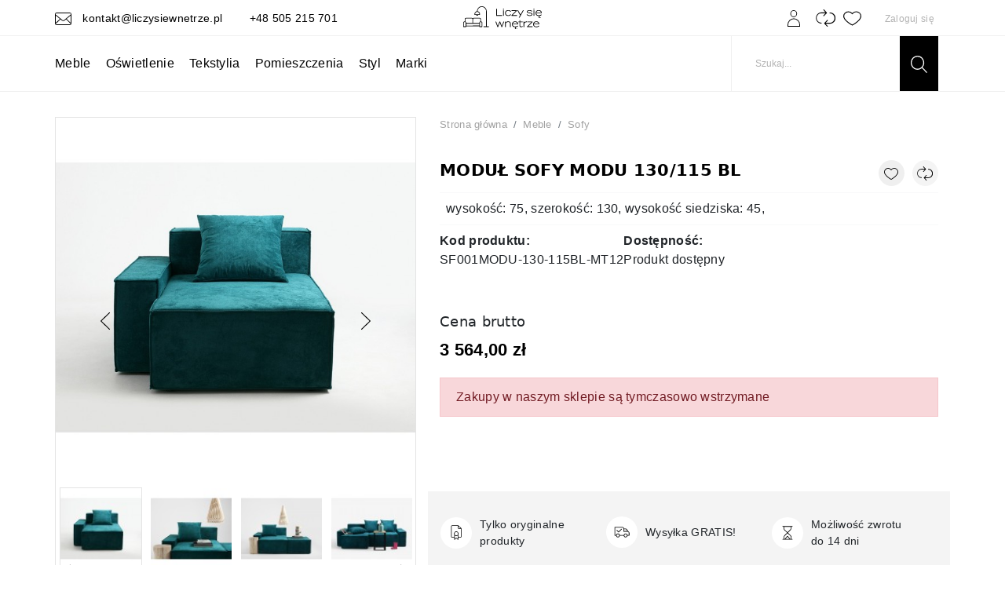

--- FILE ---
content_type: text/html; charset=utf-8
request_url: https://liczysiewnetrze.pl/6943-modul-sofy-modu-130-115-bl-4010000095391.html
body_size: 28854
content:
<!doctype html>
<html lang="pl">

<head>
    
        
  <link rel="preconnect" href="//fonts.gstatic.com/" crossorigin>
<link rel="preconnect" href="//ajax.googleapis.com" crossorigin>
<script type="text/javascript">
    WebFontConfig = {
        google: { families: [ 'Nunito+Sans:400,600' ] }
    };
    (function() {
        var wf = document.createElement('script');
        wf.src = 'https://ajax.googleapis.com/ajax/libs/webfont/1/webfont.js';
        wf.type = 'text/javascript';
        wf.async = 'true';
        var s = document.getElementsByTagName('script')[0];
        s.parentNode.insertBefore(wf, s);
    })(); </script>




  <meta charset="utf-8">


  <meta http-equiv="x-ua-compatible" content="ie=edge">



    <link rel="canonical" href="https://liczysiewnetrze.pl/6943-modul-sofy-modu-130-115-bl-4010000095391.html">

  <title>Moduł sofy MODU 130/115 BL</title>
  <meta name="description" content="Moduł sofy MODU 130/115 BL w atrakcyjnej cenie – Stan: Na magazynie – Najlepsza cena w sieci! – Sprawdź nasze promocje i inne produkty firmy CustomForm">
  <meta name="keywords" content="">
          
    
  

  
<meta property="og:title" content="Moduł sofy MODU 130/115 BL"/>
<meta property="og:description" content=""/>
<meta property="og:type" content="website"/>
<meta property="og:url" content="https://liczysiewnetrze.pl/6943-modul-sofy-modu-130-115-bl-4010000095391.html"/>
<meta property="og:site_name" content="Liczy Się Wnętrze / Dynamite Studio Sp. z o.o."/>

  <meta property="og:type" content="product"/>
            <meta property="og:image" content="https://liczysiewnetrze.pl/23614-large_default/modul-sofy-modu-130-115-bl.jpg"/>
          <meta property="og:image" content="https://liczysiewnetrze.pl/23615-large_default/modul-sofy-modu-130-115-bl.jpg"/>
          <meta property="og:image" content="https://liczysiewnetrze.pl/23616-large_default/modul-sofy-modu-130-115-bl.jpg"/>
          <meta property="og:image" content="https://liczysiewnetrze.pl/23617-large_default/modul-sofy-modu-130-115-bl.jpg"/>
          <meta property="og:image" content="https://liczysiewnetrze.pl/23618-large_default/modul-sofy-modu-130-115-bl.jpg"/>
          <meta property="og:image" content="https://liczysiewnetrze.pl/23619-large_default/modul-sofy-modu-130-115-bl.jpg"/>
          <meta property="og:image" content="https://liczysiewnetrze.pl/23620-large_default/modul-sofy-modu-130-115-bl.jpg"/>
          <meta property="og:image" content="https://liczysiewnetrze.pl/23621-large_default/modul-sofy-modu-130-115-bl.jpg"/>
        <meta property="og:image:height" content="800"/>
    <meta property="og:image:width" content="800"/>

        <meta property="product:price:amount" content="3564" />
    <meta property="product:price:currency" content="PLN" />
            <meta property="product:brand" content="CustomForm" />
    <meta property="og:availability" content="instock" />
<script type="application/ld+json">
{
    "@context" : "http://schema.org",
    "@type" : "Organization",
    "name" : "Liczy Się Wnętrze / Dynamite Studio Sp. z o.o.",
    "url" : "https://liczysiewnetrze.pl/",
    "logo" : {
        "@type":"ImageObject",
        "url":"https://liczysiewnetrze.plhttps://liczysiewnetrze.pl/img/liczy-sie-wnetrze-logo-1647334579.jpg"
    }
}

</script>

<script type="application/ld+json">
{
    "@context":"http://schema.org",
    "@type":"WebPage",
    "isPartOf": {
        "@type":"WebSite",
        "url":  "https://liczysiewnetrze.pl/",
        "name": "Liczy Się Wnętrze / Dynamite Studio Sp. z o.o."
    },
    "name": "Moduł sofy MODU 130/115 BL",
    "url":  "https://liczysiewnetrze.pl/6943-modul-sofy-modu-130-115-bl-4010000095391.html"
}


</script>
    <script type="application/ld+json">
    {
    "@context": "http://schema.org/",
    "@type": "Product",
    "name": "Moduł sofy MODU 130/115 BL",
    "description": "Fajny design, ale zły wymiar? Dopasowany kolor, ale za duża szerokość? Urządzanie własnego mieszkania najwięcej problemów sprawia, gdy zaczynamy mierzyć centymetry. Wtedy właśnie okazuje się, że wnętrze jest za wąskie/za niskie/za małe lub za duże, by pomieścić nasze wymarzone meble. Jak sobie z tym radzić? Seria mebli modułowych Modu to remedium na tę dolegliwość. Stwórz własną sofę! Sofy Modu spełnią oczekiwania nie tylko tych, których centymetry doprowadzają do szału. Polubią je również entuzjaści ciekawego designu oraz każdy, kto lubi bywać kreatywny. Poszczególne segmenty sof Modu umożliwiających tworzenie przeróżnych – obszernych lub wąskich, ale zawsze wygodnych – kombinacji, np. narożników oraz puf. Każdy element można połączyć z innym, tworząc kolejne wariacje tego samego mebla – wedle uznania i potrzeb, aż do wymarzonego efektu. Praktycznie, wygodnie i zjawiskowo! U nas znajdziesz sofę do każdego wnętrza, mamy: sofy nowoczesne dwuosobowe, sofy trzyosobowe, sofy rozkładane, sofy w stylu skandynawskim, sofy pikowane, sofy modułowe, narożniki różnego rodzaju. A także sofy z odpowiednim przeznaczeniem zarówno do salonu jak i sofy do hoteli czy fotele do restauracji – to wszystko znajdziesz w naszej ofercie i… położysz się z wrażenia. Poduszki nie są w komplecie, istnieje możliwość ich dokupienia – cena uzależniona jest od rodzaju wybranej tapicerki. UWAGA! Wybierz kolor, który najbardziej Ci odpowiada! Dostępna kolorystyka tapicerki w zakładce CUSTOMIZE / ZAPROJEKTUJ. Cena uzależniona jest od rodzaju wybranej tkaniny. Informujemy iż wszystkie wymiary mebli tapicerowanych podane są w cm z tolerancją /- 2%.",
    "category": "Sofy",
    "image" :"https://liczysiewnetrze.pl/23614-home_default/modul-sofy-modu-130-115-bl.jpg",    "sku": "SF001MODU-130-115BL-MT12",          "gtin13": "4010000095391",
        "brand": {
        "@type": "Brand",
        "name": "CustomForm"
    },                  "offers": {
        "@type": "Offer",
        "priceCurrency": "PLN",
        "name": "Moduł sofy MODU 130/115 BL",
        "price": "3564",
        "url": "https://liczysiewnetrze.pl/6943-modul-sofy-modu-130-115-bl-4010000095391.html",
        "priceValidUntil": "2026-02-02",
                "image": ["https://liczysiewnetrze.pl/23614-large_default/modul-sofy-modu-130-115-bl.jpg","https://liczysiewnetrze.pl/23615-large_default/modul-sofy-modu-130-115-bl.jpg","https://liczysiewnetrze.pl/23616-large_default/modul-sofy-modu-130-115-bl.jpg","https://liczysiewnetrze.pl/23617-large_default/modul-sofy-modu-130-115-bl.jpg","https://liczysiewnetrze.pl/23618-large_default/modul-sofy-modu-130-115-bl.jpg","https://liczysiewnetrze.pl/23619-large_default/modul-sofy-modu-130-115-bl.jpg","https://liczysiewnetrze.pl/23620-large_default/modul-sofy-modu-130-115-bl.jpg","https://liczysiewnetrze.pl/23621-large_default/modul-sofy-modu-130-115-bl.jpg"],
                        "gtin13": "4010000095391",
                "sku": "SF001MODU-130-115BL-MT12",
                        "availability": "http://schema.org/InStock",
        "seller": {
            "@type": "Organization",
            "name": "Liczy Się Wnętrze / Dynamite Studio Sp. z o.o."
        }
    }
    
}


    </script>
<script type="application/ld+json">
    {
    "@context": "https://schema.org",
    "@type": "BreadcrumbList",
    "itemListElement": [
        {
    "@type": "ListItem",
    "position": 1,
    "name": "Strona główna",
    "item": "https://liczysiewnetrze.pl/"
    },        {
    "@type": "ListItem",
    "position": 2,
    "name": "Meble",
    "item": "https://liczysiewnetrze.pl/134-meble"
    },        {
    "@type": "ListItem",
    "position": 3,
    "name": "Sofy",
    "item": "https://liczysiewnetrze.pl/148-sofy"
    },        {
    "@type": "ListItem",
    "position": 4,
    "name": "Moduł sofy MODU 130/115 BL",
    "item": "https://liczysiewnetrze.pl/6943-modul-sofy-modu-130-115-bl-4010000095391.html"
    }    ]
    }
    </script>

  



  <meta name="viewport" content="width=device-width, initial-scale=1">



  <meta name="p:domain_verify" content="22dd1ad6cc9fff2d182bb9f8e4579c85"/>



  <link rel="icon" type="image/vnd.microsoft.icon" href="https://liczysiewnetrze.pl/img/favicon.ico?1647334687">
  <link rel="shortcut icon" type="image/x-icon" href="https://liczysiewnetrze.pl/img/favicon.ico?1647334687">

<link rel="preload" as="image" href="https://liczysiewnetrze.pl/themes/liczysiewnetrze/assets/img/logo.svg">

    <link rel="stylesheet" href="https://liczysiewnetrze.pl/themes/liczysiewnetrze/assets/css/theme.css?v=2" type="text/css" media="all">
  <link rel="stylesheet" href="https://liczysiewnetrze.pl/modules/dsfacetedsearch/views/dist/dsfs-front.css?v=2" type="text/css" media="all">
  <link rel="stylesheet" href="https://liczysiewnetrze.pl/modules/dsfacetedsearch/views/css/dsfs-slider.min.css?v=2" type="text/css" media="all">
  <link rel="stylesheet" href="https://liczysiewnetrze.pl/themes/liczysiewnetrze/modules/productcomments/views/css/productcomments.css?v=2" type="text/css" media="all">
  <link rel="stylesheet" href="https://liczysiewnetrze.pl/modules/bluepayment/views/css/front/front.css?v=2" type="text/css" media="all">
  <link rel="stylesheet" href="https://liczysiewnetrze.pl/themes/liczysiewnetrze/modules/ps_imageslider/css/homeslider.css?v=2" type="text/css" media="all">
  <link rel="stylesheet" href="https://liczysiewnetrze.pl/modules/ps_searchbarjqauto/views/css/jquery.auto-complete.css?v=2" type="text/css" media="all">
  <link rel="stylesheet" href="https://liczysiewnetrze.pl/themes/liczysiewnetrze/assets/css/custom.css?v=2" type="text/css" media="all">



  

  <script type="text/javascript">
        var bluepayment_env = "PRODUCTION";
        var dsfacetdsearch = {"with_inputs":false,"tooltips":false,"price_step":0,"weight_step":0,"drop_down":0,"loading_effect":0,"product_list_selector":false,"is_mobile_device":false,"sample":{"price":"12\u00a0345\u00a0678,12\u00a0z\u0142","weight":"12\u00a0345\u00a0678kg"}};
        var pixel_fc = "https:\/\/liczysiewnetrze.pl\/module\/pspixel\/FrontAjaxPixel";
        var prestashop = {"cart":{"products":[],"totals":{"total":{"type":"total","label":"Razem","amount":0,"value":"0,00\u00a0z\u0142"},"total_including_tax":{"type":"total","label":"Suma (brutto)","amount":0,"value":"0,00\u00a0z\u0142"},"total_excluding_tax":{"type":"total","label":"Suma (netto)","amount":0,"value":"0,00\u00a0z\u0142"}},"subtotals":{"products":{"type":"products","label":"Produkty","amount":0,"value":"0,00\u00a0z\u0142"},"discounts":null,"shipping":{"type":"shipping","label":"Wysy\u0142ka","amount":0,"value":""},"tax":null},"products_count":0,"summary_string":"0 sztuk","vouchers":{"allowed":1,"added":[]},"discounts":[],"minimalPurchase":10,"minimalPurchaseRequired":"Minimalny zakup na kwot\u0119 10,00\u00a0z\u0142 (netto) jest wymagany aby zatwierdzi\u0107 Twoje zam\u00f3wienie, obecna warto\u015b\u0107 koszyka to 0,00\u00a0z\u0142 (netto)."},"currency":{"name":"Z\u0142oty polski","iso_code":"PLN","iso_code_num":"985","sign":"z\u0142"},"customer":{"lastname":null,"firstname":null,"email":null,"birthday":null,"newsletter":null,"newsletter_date_add":null,"optin":null,"website":null,"company":null,"siret":null,"ape":null,"is_logged":false,"gender":{"type":null,"name":null},"addresses":[]},"language":{"name":"Polski (Polish)","iso_code":"pl","locale":"pl-PL","language_code":"pl","is_rtl":"0","date_format_lite":"Y-m-d","date_format_full":"Y-m-d H:i:s","id":1},"page":{"title":"","canonical":null,"meta":{"title":"Modu\u0142 sofy MODU 130\/115 BL","description":"","keywords":"","robots":"index"},"page_name":"product","body_classes":{"lang-pl":true,"lang-rtl":false,"country-PL":true,"currency-PLN":true,"layout-full-width":true,"page-product":true,"tax-display-enabled":true,"product-id-6943":true,"product-Modu\u0142 sofy MODU 130\/115 BL":true,"product-id-category-148":true,"product-id-manufacturer-35":true,"product-id-supplier-0":true,"product-available-for-order":true},"admin_notifications":[]},"shop":{"name":"Liczy Si\u0119 Wn\u0119trze \/ Dynamite Studio Sp. z o.o.","logo":"https:\/\/liczysiewnetrze.pl\/img\/liczy-sie-wnetrze-logo-1647334579.jpg","stores_icon":"https:\/\/liczysiewnetrze.pl\/img\/logo_stores.png","favicon":"https:\/\/liczysiewnetrze.pl\/img\/favicon.ico"},"urls":{"base_url":"https:\/\/liczysiewnetrze.pl\/","current_url":"https:\/\/liczysiewnetrze.pl\/6943-modul-sofy-modu-130-115-bl-4010000095391.html","shop_domain_url":"https:\/\/liczysiewnetrze.pl","img_ps_url":"https:\/\/liczysiewnetrze.pl\/img\/","img_cat_url":"https:\/\/liczysiewnetrze.pl\/img\/c\/","img_lang_url":"https:\/\/liczysiewnetrze.pl\/img\/l\/","img_prod_url":"https:\/\/liczysiewnetrze.pl\/img\/p\/","img_manu_url":"https:\/\/liczysiewnetrze.pl\/img\/m\/","img_sup_url":"https:\/\/liczysiewnetrze.pl\/img\/su\/","img_ship_url":"https:\/\/liczysiewnetrze.pl\/img\/s\/","img_store_url":"https:\/\/liczysiewnetrze.pl\/img\/st\/","img_col_url":"https:\/\/liczysiewnetrze.pl\/img\/co\/","img_url":"https:\/\/liczysiewnetrze.pl\/themes\/liczysiewnetrze\/assets\/img\/","css_url":"https:\/\/liczysiewnetrze.pl\/themes\/liczysiewnetrze\/assets\/css\/","js_url":"https:\/\/liczysiewnetrze.pl\/themes\/liczysiewnetrze\/assets\/js\/","pic_url":"https:\/\/liczysiewnetrze.pl\/upload\/","pages":{"address":"https:\/\/liczysiewnetrze.pl\/adres","addresses":"https:\/\/liczysiewnetrze.pl\/adresy","authentication":"https:\/\/liczysiewnetrze.pl\/logowanie","cart":"https:\/\/liczysiewnetrze.pl\/koszyk","category":"https:\/\/liczysiewnetrze.pl\/index.php?controller=category","cms":"https:\/\/liczysiewnetrze.pl\/index.php?controller=cms","contact":"https:\/\/liczysiewnetrze.pl\/kontakt","discount":"https:\/\/liczysiewnetrze.pl\/rabaty","guest_tracking":"https:\/\/liczysiewnetrze.pl\/sledzenie-zamowien-gosci","history":"https:\/\/liczysiewnetrze.pl\/historia-zamowien","identity":"https:\/\/liczysiewnetrze.pl\/dane-osobiste","index":"https:\/\/liczysiewnetrze.pl\/","my_account":"https:\/\/liczysiewnetrze.pl\/moje-konto","order_confirmation":"https:\/\/liczysiewnetrze.pl\/potwierdzenie-zamowienia","order_detail":"https:\/\/liczysiewnetrze.pl\/index.php?controller=order-detail","order_follow":"https:\/\/liczysiewnetrze.pl\/sledzenie-zamowienia","order":"https:\/\/liczysiewnetrze.pl\/zam\u00f3wienie","order_return":"https:\/\/liczysiewnetrze.pl\/index.php?controller=order-return","order_slip":"https:\/\/liczysiewnetrze.pl\/potwierdzenie-zwrotu","pagenotfound":"https:\/\/liczysiewnetrze.pl\/nie-znaleziono-strony","password":"https:\/\/liczysiewnetrze.pl\/odzyskiwanie-hasla","pdf_invoice":"https:\/\/liczysiewnetrze.pl\/index.php?controller=pdf-invoice","pdf_order_return":"https:\/\/liczysiewnetrze.pl\/index.php?controller=pdf-order-return","pdf_order_slip":"https:\/\/liczysiewnetrze.pl\/index.php?controller=pdf-order-slip","prices_drop":"https:\/\/liczysiewnetrze.pl\/promocje","product":"https:\/\/liczysiewnetrze.pl\/index.php?controller=product","search":"https:\/\/liczysiewnetrze.pl\/szukaj","sitemap":"https:\/\/liczysiewnetrze.pl\/Mapa strony","stores":"https:\/\/liczysiewnetrze.pl\/nasze-sklepy","supplier":"https:\/\/liczysiewnetrze.pl\/dostawcy","register":"https:\/\/liczysiewnetrze.pl\/logowanie?create_account=1","order_login":"https:\/\/liczysiewnetrze.pl\/zam\u00f3wienie?login=1"},"alternative_langs":[],"theme_assets":"\/themes\/liczysiewnetrze\/assets\/","actions":{"logout":"https:\/\/liczysiewnetrze.pl\/?mylogout="},"no_picture_image":{"bySize":{"small_default":{"url":"https:\/\/liczysiewnetrze.pl\/img\/p\/pl-default-small_default.jpg","width":98,"height":98},"cart_default":{"url":"https:\/\/liczysiewnetrze.pl\/img\/p\/pl-default-cart_default.jpg","width":125,"height":125},"pdt_180":{"url":"https:\/\/liczysiewnetrze.pl\/img\/p\/pl-default-pdt_180.jpg","width":180,"height":180},"home_default":{"url":"https:\/\/liczysiewnetrze.pl\/img\/p\/pl-default-home_default.jpg","width":250,"height":250},"m271x271":{"url":"https:\/\/liczysiewnetrze.pl\/img\/p\/pl-default-m271x271.jpg","width":270,"height":270},"pdt_300":{"url":"https:\/\/liczysiewnetrze.pl\/img\/p\/pl-default-pdt_300.jpg","width":300,"height":300},"pdt_miniatur":{"url":"https:\/\/liczysiewnetrze.pl\/img\/p\/pl-default-pdt_miniatur.jpg","width":352,"height":352},"pdt_360":{"url":"https:\/\/liczysiewnetrze.pl\/img\/p\/pl-default-pdt_360.jpg","width":360,"height":360},"pdt_365":{"url":"https:\/\/liczysiewnetrze.pl\/img\/p\/pl-default-pdt_365.jpg","width":365,"height":460},"medium_default":{"url":"https:\/\/liczysiewnetrze.pl\/img\/p\/pl-default-medium_default.jpg","width":636,"height":636},"pdt_540":{"url":"https:\/\/liczysiewnetrze.pl\/img\/p\/pl-default-pdt_540.jpg","width":636,"height":636},"large_default":{"url":"https:\/\/liczysiewnetrze.pl\/img\/p\/pl-default-large_default.jpg","width":800,"height":800}},"small":{"url":"https:\/\/liczysiewnetrze.pl\/img\/p\/pl-default-small_default.jpg","width":98,"height":98},"medium":{"url":"https:\/\/liczysiewnetrze.pl\/img\/p\/pl-default-pdt_miniatur.jpg","width":352,"height":352},"large":{"url":"https:\/\/liczysiewnetrze.pl\/img\/p\/pl-default-large_default.jpg","width":800,"height":800},"legend":""}},"configuration":{"display_taxes_label":true,"display_prices_tax_incl":true,"is_catalog":true,"show_prices":true,"opt_in":{"partner":false},"quantity_discount":{"type":"discount","label":"Rabat Jednostkowy"},"voucher_enabled":1,"return_enabled":0},"field_required":[],"breadcrumb":{"links":[{"title":"Strona g\u0142\u00f3wna","url":"https:\/\/liczysiewnetrze.pl\/"},{"title":"Meble","url":"https:\/\/liczysiewnetrze.pl\/134-meble"},{"title":"Sofy","url":"https:\/\/liczysiewnetrze.pl\/148-sofy"},{"title":"Modu\u0142 sofy MODU 130\/115 BL","url":"https:\/\/liczysiewnetrze.pl\/6943-modul-sofy-modu-130-115-bl-4010000095391.html"}],"count":4},"link":{"protocol_link":"https:\/\/","protocol_content":"https:\/\/"},"time":1768723289,"static_token":"cb66718d08d91699f2bcbf23ba932a58","token":"0f7109a1edc90d092d2410f7b4c3e62e","debug":false};
        var psemailsubscription_subscription = "https:\/\/liczysiewnetrze.pl\/module\/ps_emailsubscription\/subscription";
      </script>





  <!-- Facebook Pixel Code -->

<script>
    !function(f,b,e,v,n,t,s)
    {if(f.fbq)return;n=f.fbq=function(){n.callMethod? n.callMethod.apply(n,arguments):n.queue.push(arguments)};
    if(!f._fbq)f._fbq=n;n.push=n;n.loaded=!0;n.version='2.0';n.agent='plprestashop-download'; // n.agent to keep because of partnership
    n.queue=[];t=b.createElement(e);t.async=!0;
    t.src=v;s=b.getElementsByTagName(e)[0];
    s.parentNode.insertBefore(t,s)}(window, document,'script', 'https://connect.facebook.net/en_US/fbevents.js');

            fbq('init', '341007244191791');
        
    fbq('track', 'PageView');
</script>

<noscript>
    <img height="1" width="1" style="display:none" src="https://www.facebook.com/tr?id=341007244191791&ev=PageView&noscript=1"/>
</noscript>

<!-- End Facebook Pixel Code -->

<!-- Set Facebook Pixel Product Export -->
    <meta property="og:title" content="Moduł sofy MODU 130/115 BL">
    <meta property="og:description" content="">
    <meta property="og:url" content="https://liczysiewnetrze.pl/6943-modul-sofy-modu-130-115-bl-4010000095391.html">
    <meta property="og:image" content="https://liczysiewnetrze.pl/23614-medium_default/modul-sofy-modu-130-115-bl.jpg">
    <meta property="product:brand" content="CustomForm">
    <meta property="product:availability" content="In stock">
    <meta property="product:condition" content="new">
    <meta property="product:price:amount" content="3564">
    <meta property="product:price:currency" content="PLN">
    <meta property="product:retailer_item_id" content="6943">
<!-- END OF Set Facebook Pixel Product Export -->

    
        <script>
            fbq('track', 'ViewContent', {content_name: 'Modul sofy MODU 130/115 BL PL', content_ids: 6943, content_type: 'product', value: 3564, currency: 'PLN'});
        </script>
    










  <style>fscript, .fscript {display: none;}</style>
<script>
  var scriptsExecuted=!1,head=document.getElementsByTagName("head")[0]||document.documentElement;function executeScripts(){var e=document.querySelectorAll("fscript");[].forEach.call(e,function(e){var t=document.createElement("script");if(t.type="text/javascript",e.hasAttributes())for(var i in e.attributes)e.attributes.hasOwnProperty(i)&&(t[e.attributes[i].name]=e.attributes[i].value||!0);else t.appendChild(document.createTextNode(e.innerHTML));head.insertBefore(t,head.firstChild)})}function initScripts(){scriptsExecuted||(scriptsExecuted=!0,setTimeout(function(){"requestIdleCallback"in window?requestIdleCallback(executeScripts,{timeout:1e3}):executeScripts()},1e3))}window.addEventListener("scroll",function(){initScripts()},!1),document.onclick=function(){initScripts()};
</script>

<div class="fscript" data-nosnippet>
  <!-- Global site tag (gtag.js) - Google Analytics -->
  <fscript async src="https://www.googletagmanager.com/gtag/js?id=UA-215944626-1"></fscript>
  <fscript>
    window.dataLayer = window.dataLayer || [];
    function gtag(){dataLayer.push(arguments);}
    gtag('js', new Date());
    gtag('config', 'UA-215944626-1');
  </fscript>
</div>



    
</head>

<body id="product" class="lang-pl country-pl currency-pln layout-full-width page-product tax-display-enabled product-id-6943 product-modul-sofy-modu-130-115-bl product-id-category-148 product-id-manufacturer-35 product-id-supplier-0 product-available-for-order">


    <div class="feds_offcanvas feds_show_on_1 feds_show_on_x">
	<div class="feds_offcanvas_background"></div>
	<div id="feds_offcanvas_search_filters" class="feds_offcanvas_content">
		<div class="feds_offcanvas_btn dsfeds_flex_container">
			<a href="https://liczysiewnetrze.pl/6943-modul-sofy-modu-130-115-bl-4010000095391.html" title="Wyczyść" class="feds_link dsfeds_flex_child">Wyczyść</a>
			<a href="javascript:;" title="Zrobione" class="feds_offcanvas_done feds_offcanvas_guan dsfeds_flex_child">Zrobione</a>
		</div>
	</div>
	<a href="javascript:;" class="feds_offcanvas_times feds_offcanvas_guan" title="Zamknij">&times;</a>
</div>
<div id="feds_overlay" class="feds_overlay  feds_overlay_center dsfeds_flex_container dsfeds_flex_center  feds_overlay_hide  feds_overlay_click "><i class="feds_overlay_loader feds-spin5 feds_animate-spin"></i></div>


<main>
    
            
    <div class="header-container">
        <header id="header" class="l-header">
            
                
    <div class="header-banner">
        
    </div>







      

    <div class="container header-top header__top" id="header">
        <div class="contact-info visible--desktop">
            <div id="_desktop_contact_link">
            <a href="mailto:kontakt@liczysiewnetrze.pl">
            <svg xmlns="http://www.w3.org/2000/svg" width="21.161" height="15.344" viewBox="0 0 21.161 15.344">
                <path id="Path_27" data-name="Path 27" d="M18.947,65.85H2.214A2.216,2.216,0,0,0,0,68.064V78.981a2.216,2.216,0,0,0,2.214,2.214H18.947a2.216,2.216,0,0,0,2.214-2.214V68.064A2.216,2.216,0,0,0,18.947,65.85Zm-3.936,7.669,5.264-4.131v9.241Zm-12.8-6.784H18.947a1.33,1.33,0,0,1,1.328,1.328v.2l-8.518,6.686a1.77,1.77,0,0,1-2.18,0L.885,68.261v-.2A1.33,1.33,0,0,1,2.214,66.735Zm4.092,6.812-5.42,5.1V69.378Zm12.642,6.762H2.214a1.328,1.328,0,0,1-1.131-.632l5.934-5.582,2.018,1.552a2.653,2.653,0,0,0,3.268,0l2.006-1.574,5.771,5.6A1.329,1.329,0,0,1,18.947,80.309Z" transform="translate(0 -65.85)"/>
            </svg>
            kontakt@liczysiewnetrze.pl
        </a>
    
            <a href="tel:+48 505 215 701">
            +48 505 215 701
        </a>
    
</div>

        </div>

        <button class="visible--mobile btn" id="menu-icon" data-toggle="modal" data-target="#mobile_top_menu_wrapper">
            <span class="mobile-icon">
                <svg xmlns="http://www.w3.org/2000/svg" width="20" height="17" viewBox="0 0 20 17">
                  <g  data-name="Group 20" transform="translate(-27 -27)">
                    <rect  data-name="Rectangle 21" width="20" height="1" transform="translate(27 27)" fill="#fff"/>
                    <rect  data-name="Rectangle 22" width="10" height="1" transform="translate(27 35)" fill="#fff"/>
                    <rect  data-name="Rectangle 23" width="20" height="1" transform="translate(27 43)" fill="#fff"/>
                  </g>
                </svg>
            </span>
        </button>

        <a href="https://liczysiewnetrze.pl/" class="header__logo">
                <img src="https://liczysiewnetrze.pl/themes/liczysiewnetrze/assets/img/logo.svg" alt="Wyposażenie wnętrz Liczy Się Wnętrze">
        </a>

        <div class="header__search visible--desktop">
            <!-- Block search module TOP -->
<form method="get" action="//liczysiewnetrze.pl/szukaj" class="search-widget" data-search-widget data-search-controller-url="//liczysiewnetrze.pl/szukaj">
    <input type="hidden" name="controller" value="search">
    <div class="search-widget__group">
        <input class="form-control search-widget__input-right" type="text" name="s" value="" placeholder="Szukaj..." aria-label="Szukaj">
        <button type="submit" class="search-widget__btn btn btn-link">
           <span class="search_icon">
				<svg xmlns="http://www.w3.org/2000/svg" width="21.45" height="21.45" viewBox="0 0 21.45 21.45">
					<path id="Path_28" data-name="Path 28" d="M15.992-2.1A8.719,8.719,0,1,0,21.7,13.2l6.149,6.149.869-.869-6.15-6.149A8.715,8.715,0,0,0,15.992-2.1Zm0,16.208a7.489,7.489,0,1,1,7.489-7.489A7.488,7.488,0,0,1,15.992,14.107Z" transform="translate(-7.273 2.101)" fill="#fff"/>
				</svg>
			</span>
            <span class="d-none">Szukaj</span>
        </button>
    </div>
</form>
<!-- /Block search module TOP -->

        </div>
        <div class="header__right header-top__col">
            <button class="visible--mobile header__msearch" id="search-icon">
                <svg xmlns="http://www.w3.org/2000/svg" width="21.45" height="21.45" viewBox="0 0 21.45 21.45">
                    <path id="search" d="M15.992-2.1A8.719,8.719,0,1,0,21.7,13.2l6.149,6.149.869-.869-6.15-6.149A8.715,8.715,0,0,0,15.992-2.1Zm0,16.208a7.489,7.489,0,1,1,7.489-7.489A7.488,7.488,0,0,1,15.992,14.107Z" transform="translate(-7.273 2.101)"/>
                </svg>
            </button>
            <div class="user-info header__rightitem" id="_user-info">
      <a
            href="https://liczysiewnetrze.pl/moje-konto"
            class="u-link-body account"
            title="Zaloguj się"
            rel="nofollow"
    >
      <span class="user-info__icon">

    <svg xmlns="http://www.w3.org/2000/svg" width="16.033" height="20.451" viewBox="0 0 16.033 20.451">
        <g id="Group_4" data-name="Group 4" transform="translate(-48)">
          <path id="Path_22" data-name="Path 22" d="M131.041,8.62a4.31,4.31,0,1,0-4.31-4.31A4.31,4.31,0,0,0,131.041,8.62Zm0-7.707a3.4,3.4,0,1,1-3.4,3.4A3.4,3.4,0,0,1,131.041.913Z" transform="translate(-75.137)"/>
          <path id="Path_23" data-name="Path 23" d="M56.017,222.09A8.013,8.013,0,0,0,48,230.107v1.84a.456.456,0,0,0,.456.456h15.12a.456.456,0,0,0,.456-.456v-1.84A8.013,8.013,0,0,0,56.017,222.09Zm7.1,9.4H48.913v-1.383a7.1,7.1,0,1,1,14.207,0Z" transform="translate(0 -211.952)"/>
        </g>
      </svg>
      </span><a class="visible--mobile" style="line-height: 63px;" href="https://liczysiewnetrze.pl/dane-osobiste" rel="nofollow">Moje konto</a>

    </a>
    <div class="account-submenu">
      <p><a rel="nofollow" href="https://liczysiewnetrze.pl/moje-konto" class="d-flex">Zaloguj się</a></p>
      <p><a rel="nofollow" href="https://liczysiewnetrze.pl/logowanie?create_account=1">Zarejestruj się</a></p>
      <p><a rel="nofollow" href="https://liczysiewnetrze.pl/historia-zamowien">Historia zamówień</a></p>
      <p><a rel="nofollow" href="https://liczysiewnetrze.pl/dane-osobiste">Moje dane</a></p>
    </div>

  
</div>
<div class="account-login visible--desktop">
    <a href="https://liczysiewnetrze.pl/moje-konto"
          class="u-link-body account"
          title="Zaloguj się"
          rel="nofollow"
  > Zaloguj się </a>
</div><div id="_desktop_compare" class="header__rightitem">
    <div class="ds-compare">
        <a rel="nofollow" href="https://liczysiewnetrze.pl/module/ds_compare/compare" data-count="0" data-toggle="tooltip" title="Porównywarka" data-placement="top" >
            <svg xmlns="http://www.w3.org/2000/svg" width="25.577" height="21.813" viewBox="0 0 25.577 21.813">
                <g id="Group_15" data-name="Group 15" transform="translate(0 -33.596)">
                    <path id="Path_86" data-name="Path 86" d="M204.623,102.713a.556.556,0,1,0,0,1.113,5.984,5.984,0,1,1,0,11.968h-5.542l2.619-2.717a.556.556,0,1,0-.8-.772l-3.594,3.729a.557.557,0,0,0,0,.774l3.594,3.7a.557.557,0,0,0,.8-.776l-2.744-2.823h5.668a7.1,7.1,0,1,0,0-14.194Z" transform="translate(-186.164 -65.265)"/>
                    <path id="Path_87" data-name="Path 87" d="M14.394,37.463l-3.594-3.7a.556.556,0,0,0-.8.776l2.7,2.781H7.077a7.1,7.1,0,0,0,0,14.194.556.556,0,0,0,0-1.113,5.984,5.984,0,0,1,0-11.968h5.582L10,41.194a.556.556,0,1,0,.8.772L14.4,38.237A.556.556,0,0,0,14.394,37.463Z" transform="translate(0 0)"/>
                </g>
            </svg>

        </a>
    </div>
</div>


<div id="_desktop_ds-wishlist-header" class="header__rightitem">
    <a rel="nofollow" href="https://liczysiewnetrze.pl/module/ds_wishlist/wishlist">
        <div class="icon-wrapper">
            <svg xmlns="http://www.w3.org/2000/svg" width="22.283" height="19.448" viewBox="0 0 22.283 18.448">
                <g id="Group_17" data-name="Group 17" transform="translate(0 -35.514)">
                    <g id="Group_16" data-name="Group 16" transform="translate(0 35.514)">
                        <path id="Path_88" data-name="Path 88" d="M15.965,35.514h0a6.262,6.262,0,0,0-4.823,2.228,6.177,6.177,0,0,0-4.823-2.228A6.318,6.318,0,0,0,0,41.833c0,5.98,10.436,11.818,10.859,12.044a.508.508,0,0,0,.564,0c.423-.226,10.859-5.98,10.859-12.044A6.318,6.318,0,0,0,15.965,35.514ZM11.141,52.748C9.505,51.789,1.128,46.684,1.128,41.833a5.19,5.19,0,0,1,5.19-5.19,5.077,5.077,0,0,1,4.344,2.341.592.592,0,0,0,.959,0,5.19,5.19,0,0,1,9.534,2.849C21.154,46.74,12.777,51.817,11.141,52.748Z" transform="translate(0 -35.514)"/>
                    </g>
                </g>
            </svg>
        </div>
    </a>
</div>

        </div>

        <div class="search-over">
            <div class="search-mobile container visible--mobile">
                <!-- Block search module TOP -->
<form method="get" action="//liczysiewnetrze.pl/szukaj" class="search-widget" data-search-widget data-search-controller-url="//liczysiewnetrze.pl/szukaj">
    <input type="hidden" name="controller" value="search">
    <div class="search-widget__group">
        <input class="form-control search-widget__input-right" type="text" name="s" value="" placeholder="Szukaj..." aria-label="Szukaj">
        <button type="submit" class="search-widget__btn btn btn-link">
           <span class="search_icon">
				<svg xmlns="http://www.w3.org/2000/svg" width="21.45" height="21.45" viewBox="0 0 21.45 21.45">
					<path id="Path_28" data-name="Path 28" d="M15.992-2.1A8.719,8.719,0,1,0,21.7,13.2l6.149,6.149.869-.869-6.15-6.149A8.715,8.715,0,0,0,15.992-2.1Zm0,16.208a7.489,7.489,0,1,1,7.489-7.489A7.488,7.488,0,0,1,15.992,14.107Z" transform="translate(-7.273 2.101)" fill="#fff"/>
				</svg>
			</span>
            <span class="d-none">Szukaj</span>
        </button>
    </div>
</form>
<!-- /Block search module TOP -->

                <div class="close-search">
                </div>
            </div>
        </div>

    </div>
    <div class="header-full-wrapper header__full-wrapper">
        <div class="container header-full">
            
    <div class="headerNav1">
                    <nav class="navbar navbar-expand-lg navbar-light visible--desktop" id="_desktop_top_menu">
                                                                                    <div id="navbarContent1" class="collapse collapse show navbar-collapse">
                        
    <ul class="navbar-nav"><li class="main-category nav-item  dropdown hassubmenu depth-0" data-depth="0"><a   class="nav-link dropdown-toggle has-children  " href="https://liczysiewnetrze.pl/134-meble" id="navbarTopDropdown17"   >Meble</a>                <span class="visible--mobile"><span data-target="#top_sub_menu_40995" data-toggle="collapse" class="d-block navbar-toggler icon-collapse"><svg xmlns="http://www.w3.org/2000/svg" width="22.469" height="11.791" viewBox="0 0 22.469 11.791"><path id="Path_85" data-name="Path 85" d="M11.629,10.84.952.162h0l0,0A.554.554,0,0,0,.168.946L10.455,11.232.168,21.518l0,0a.553.553,0,0,0,.741.82l.021-.019.009-.008,0,0,.01-.009L11.629,11.623A.554.554,0,0,0,11.629,10.84Z" transform="translate(0 11.791) rotate(-90)"/></svg></span></span><div data-collapse-hide-mobile class="megamenu collapse show dropdown-children dropdown-children-0" id="top_sub_menu_40995"><div class="container top-menu_container">
    <ul class="navbar-nav"><li class=" nav-item  depth-1" data-depth="1"><a   class="nav-link" href="https://liczysiewnetrze.pl/135-krzesla" >Krzesła</a></li><li class=" nav-item  depth-1" data-depth="1"><a   class="nav-link" href="https://liczysiewnetrze.pl/140-hokery" >Hokery</a></li><li class=" nav-item  depth-1" data-depth="1"><a   class="nav-link" href="https://liczysiewnetrze.pl/141-fotele" >Fotele</a></li><li class=" nav-item  depth-1" data-depth="1"><a   class="nav-link" href="https://liczysiewnetrze.pl/147-podnozki" >Podnóżki</a></li><li class=" nav-item  depth-1" data-depth="1"><a   class="nav-link" href="https://liczysiewnetrze.pl/152-stoly" >Stoły</a></li><li class=" nav-item  depth-1" data-depth="1"><a   class="nav-link" href="https://liczysiewnetrze.pl/153-stoliki" >Stoliki</a></li><li class=" nav-item  depth-1" data-depth="1"><a   class="nav-link" href="https://liczysiewnetrze.pl/577-biurka" >Biurka</a></li><li class=" nav-item  depth-1" data-depth="1"><a   class="nav-link" href="https://liczysiewnetrze.pl/578-lozka" >Łóżka</a></li><li class=" nav-item  depth-1" data-depth="1"><a   class="nav-link" href="https://liczysiewnetrze.pl/593-polki" >Półki</a></li></ul></div></div></li><li class=" nav-item  dropdown hassubmenu depth-0" data-depth="0"><a   class="nav-link dropdown-toggle has-children  " href="https://liczysiewnetrze.pl/63-oswietlenie" id="navbarTopDropdown44"   >Oświetlenie</a>                <span class="visible--mobile"><span data-target="#top_sub_menu_3327" data-toggle="collapse" class="d-block navbar-toggler icon-collapse"><svg xmlns="http://www.w3.org/2000/svg" width="22.469" height="11.791" viewBox="0 0 22.469 11.791"><path id="Path_85" data-name="Path 85" d="M11.629,10.84.952.162h0l0,0A.554.554,0,0,0,.168.946L10.455,11.232.168,21.518l0,0a.553.553,0,0,0,.741.82l.021-.019.009-.008,0,0,.01-.009L11.629,11.623A.554.554,0,0,0,11.629,10.84Z" transform="translate(0 11.791) rotate(-90)"/></svg></span></span><div data-collapse-hide-mobile class="megamenu collapse show dropdown-children dropdown-children-0" id="top_sub_menu_3327"><div class="container top-menu_container">
    <ul class="navbar-nav"><li class=" nav-item  depth-1" data-depth="1"><a   class="nav-link" href="https://liczysiewnetrze.pl/26-zarowki" >Żarówki</a></li><li class=" nav-item  depth-1" data-depth="1"><a   class="nav-link" href="https://liczysiewnetrze.pl/65-kinkiety" >Kinkiety</a></li><li class=" nav-item  depth-1" data-depth="1"><a   class="nav-link" href="https://liczysiewnetrze.pl/66-lampy-podlogowe" >Lampy podłogowe</a></li><li class=" nav-item  depth-1" data-depth="1"><a   class="nav-link" href="https://liczysiewnetrze.pl/67-lampy-stojace" >Lampy stojące</a></li><li class=" nav-item  depth-1" data-depth="1"><a   class="nav-link" href="https://liczysiewnetrze.pl/68-lampy-sufitowe" >Lampy sufitowe</a></li><li class=" nav-item  depth-1" data-depth="1"><a   class="nav-link" href="https://liczysiewnetrze.pl/69-lampy-wiszace" >Lampy wiszące</a></li><li class=" nav-item  depth-1" data-depth="1"><a   class="nav-link" href="https://liczysiewnetrze.pl/70-plafony-sufitowe" >Plafony sufitowe</a></li><li class=" nav-item  depth-1" data-depth="1"><a   class="nav-link" href="https://liczysiewnetrze.pl/71-zyrandole" >Żyrandole</a></li><li class=" nav-item  depth-1" data-depth="1"><a   class="nav-link" href="https://liczysiewnetrze.pl/72-lampy-led" >Lampy LED</a></li><li class=" nav-item  depth-1" data-depth="1"><a   class="nav-link" href="https://liczysiewnetrze.pl/74-lampy-nad-stol" >Lampy nad stół</a></li><li class=" nav-item  depth-1" data-depth="1"><a   class="nav-link" href="https://liczysiewnetrze.pl/75-lampki-biurkowe" >Lampki biurkowe</a></li><li class=" nav-item  depth-1" data-depth="1"><a   class="nav-link" href="https://liczysiewnetrze.pl/76-oswietlenie-nad-obraz" >Oświetlenie nad obraz</a></li><li class=" nav-item  depth-1" data-depth="1"><a   class="nav-link" href="https://liczysiewnetrze.pl/77-lampy-nad-lustro" >Lampy nad lustro</a></li><li class=" nav-item  depth-1" data-depth="1"><a   class="nav-link" href="https://liczysiewnetrze.pl/79-lampy-okragle" >Lampy okrągłe</a></li><li class=" nav-item  depth-1" data-depth="1"><a   class="nav-link" href="https://liczysiewnetrze.pl/81-lampa-prostokatna" >Lampa prostokątna</a></li><li class=" nav-item  depth-1" data-depth="1"><a   class="nav-link" href="https://liczysiewnetrze.pl/82-lampy-z-abazurem" >Lampy z abażurem</a></li><li class=" nav-item  dropdown hassubmenu depth-1" data-depth="1"><a   class="nav-link dropdown-toggle  " href="/230-lampy-ogrodowe" id="navbarTopDropdown230"   >Lampy ogrodowe</a></li></ul></div></div></li><li class=" nav-item  dropdown hassubmenu depth-0" data-depth="0"><a   class="nav-link dropdown-toggle has-children  " href="/522-tekstylia" id="navbarTopDropdown47"   >Tekstylia</a>                <span class="visible--mobile"><span data-target="#top_sub_menu_90512" data-toggle="collapse" class="d-block navbar-toggler icon-collapse"><svg xmlns="http://www.w3.org/2000/svg" width="22.469" height="11.791" viewBox="0 0 22.469 11.791"><path id="Path_85" data-name="Path 85" d="M11.629,10.84.952.162h0l0,0A.554.554,0,0,0,.168.946L10.455,11.232.168,21.518l0,0a.553.553,0,0,0,.741.82l.021-.019.009-.008,0,0,.01-.009L11.629,11.623A.554.554,0,0,0,11.629,10.84Z" transform="translate(0 11.791) rotate(-90)"/></svg></span></span><div data-collapse-hide-mobile class="megamenu collapse show dropdown-children dropdown-children-0" id="top_sub_menu_90512"><div class="container top-menu_container">
    <ul class="navbar-nav"><li class=" nav-item  depth-1" data-depth="1"><a   class="nav-link" href="https://liczysiewnetrze.pl/523-reczniki" >Ręczniki</a></li><li class=" nav-item  depth-1" data-depth="1"><a   class="nav-link" href="https://liczysiewnetrze.pl/524-przescieradla" >Prześcieradła</a></li><li class=" nav-item  depth-1" data-depth="1"><a   class="nav-link" href="https://liczysiewnetrze.pl/540-posciele" >Pościele</a></li><li class=" nav-item  depth-1" data-depth="1"><a   class="nav-link" href="https://liczysiewnetrze.pl/565-ochraniacze-na-materac" >Ochraniacze na materac</a></li><li class=" nav-item  depth-1" data-depth="1"><a   class="nav-link" href="https://liczysiewnetrze.pl/566-koldry" >Kołdry</a></li><li class=" nav-item  depth-1" data-depth="1"><a   class="nav-link" href="https://liczysiewnetrze.pl/567-koce" >Koce</a></li><li class=" nav-item  depth-1" data-depth="1"><a   class="nav-link" href="https://liczysiewnetrze.pl/568-narzuty" >Narzuty</a></li><li class=" nav-item  depth-1" data-depth="1"><a   class="nav-link" href="https://liczysiewnetrze.pl/588-fartuchy-kuchenne" >Fartuchy kuchenne</a></li><li class=" nav-item  depth-1" data-depth="1"><a   class="nav-link" href="https://liczysiewnetrze.pl/590-obrusy" >Obrusy</a></li><li class=" nav-item  depth-1" data-depth="1"><a   class="nav-link" href="https://liczysiewnetrze.pl/591-poszewki" >Poszewki</a></li><li class=" nav-item  depth-1" data-depth="1"><a   class="nav-link" href="https://liczysiewnetrze.pl/594-poduszki" >Poduszki</a></li><li class=" nav-item  depth-1" data-depth="1"><a   class="nav-link" href="https://liczysiewnetrze.pl/595-podkladki" >Podkładki</a></li><li class=" nav-item  depth-1" data-depth="1"><a   class="nav-link" href="https://liczysiewnetrze.pl/598-scierki-kuchenne" >Ścierki kuchenne</a></li></ul></div></div></li><li class=" nav-item  dropdown hassubmenu depth-0" data-depth="0"><a   class="nav-link dropdown-toggle has-children  " href="https://liczysiewnetrze.pl/161-pomieszczenia" id="navbarTopDropdown45"   >Pomieszczenia</a>                <span class="visible--mobile"><span data-target="#top_sub_menu_81813" data-toggle="collapse" class="d-block navbar-toggler icon-collapse"><svg xmlns="http://www.w3.org/2000/svg" width="22.469" height="11.791" viewBox="0 0 22.469 11.791"><path id="Path_85" data-name="Path 85" d="M11.629,10.84.952.162h0l0,0A.554.554,0,0,0,.168.946L10.455,11.232.168,21.518l0,0a.553.553,0,0,0,.741.82l.021-.019.009-.008,0,0,.01-.009L11.629,11.623A.554.554,0,0,0,11.629,10.84Z" transform="translate(0 11.791) rotate(-90)"/></svg></span></span><div data-collapse-hide-mobile class="megamenu collapse show dropdown-children dropdown-children-0" id="top_sub_menu_81813"><div class="container top-menu_container">
    <ul class="navbar-nav"><li class=" nav-item  depth-1" data-depth="1"><a   class="nav-link" href="https://liczysiewnetrze.pl/162-salon" >Salon</a></li><li class=" nav-item  depth-1" data-depth="1"><a   class="nav-link" href="https://liczysiewnetrze.pl/174-sypialnia" >Sypialnia</a></li><li class=" nav-item  depth-1" data-depth="1"><a   class="nav-link" href="https://liczysiewnetrze.pl/175-jadalnia" >Jadalnia</a></li><li class=" nav-item  depth-1" data-depth="1"><a   class="nav-link" href="https://liczysiewnetrze.pl/176-kuchnia" >Kuchnia</a></li><li class=" nav-item  depth-1" data-depth="1"><a   class="nav-link" href="https://liczysiewnetrze.pl/177-biuro" >Biuro</a></li><li class=" nav-item  depth-1" data-depth="1"><a   class="nav-link" href="https://liczysiewnetrze.pl/178-pokoj-dzieciecy" >Pokój dziecięcy</a></li><li class=" nav-item  depth-1" data-depth="1"><a   class="nav-link" href="https://liczysiewnetrze.pl/179-przedpokoj" >Przedpokój</a></li><li class=" nav-item  depth-1" data-depth="1"><a   class="nav-link" href="https://liczysiewnetrze.pl/180-lazienka" >Łazienka</a></li><li class=" nav-item  depth-1" data-depth="1"><a   class="nav-link" href="https://liczysiewnetrze.pl/181-ogrod" >Ogród</a></li><li class=" nav-item  depth-1" data-depth="1"><a   class="nav-link" href="https://liczysiewnetrze.pl/182-hotel" >Hotel</a></li><li class=" nav-item  depth-1" data-depth="1"><a   class="nav-link" href="https://liczysiewnetrze.pl/183-pokoj-mlodziezowy" >Pokój młodzieżowy</a></li></ul></div></div></li><li class=" nav-item  dropdown hassubmenu depth-0" data-depth="0"><a   class="nav-link dropdown-toggle has-children  " href="https://liczysiewnetrze.pl/239-styl" id="navbarTopDropdown46"   >Styl</a>                <span class="visible--mobile"><span data-target="#top_sub_menu_65190" data-toggle="collapse" class="d-block navbar-toggler icon-collapse"><svg xmlns="http://www.w3.org/2000/svg" width="22.469" height="11.791" viewBox="0 0 22.469 11.791"><path id="Path_85" data-name="Path 85" d="M11.629,10.84.952.162h0l0,0A.554.554,0,0,0,.168.946L10.455,11.232.168,21.518l0,0a.553.553,0,0,0,.741.82l.021-.019.009-.008,0,0,.01-.009L11.629,11.623A.554.554,0,0,0,11.629,10.84Z" transform="translate(0 11.791) rotate(-90)"/></svg></span></span><div data-collapse-hide-mobile class="megamenu collapse show dropdown-children dropdown-children-0" id="top_sub_menu_65190"><div class="container top-menu_container">
    <ul class="navbar-nav"><li class=" nav-item  depth-1" data-depth="1"><a   class="nav-link" href="https://liczysiewnetrze.pl/240-nowoczesny" >Nowoczesny</a></li><li class=" nav-item  depth-1" data-depth="1"><a   class="nav-link" href="https://liczysiewnetrze.pl/257-vintage" >Vintage</a></li><li class=" nav-item  depth-1" data-depth="1"><a   class="nav-link" href="https://liczysiewnetrze.pl/258-klasyczny" >Klasyczny</a></li><li class=" nav-item  depth-1" data-depth="1"><a   class="nav-link" href="https://liczysiewnetrze.pl/259-industrialny" >Industrialny</a></li><li class=" nav-item  depth-1" data-depth="1"><a   class="nav-link" href="https://liczysiewnetrze.pl/260-loftowy" >Loftowy</a></li><li class=" nav-item  depth-1" data-depth="1"><a   class="nav-link" href="https://liczysiewnetrze.pl/261-designerski" >Designerski</a></li><li class=" nav-item  depth-1" data-depth="1"><a   class="nav-link" href="https://liczysiewnetrze.pl/262-skandynawski" >Skandynawski</a></li><li class=" nav-item  depth-1" data-depth="1"><a   class="nav-link" href="https://liczysiewnetrze.pl/264-glamour" >Glamour</a></li><li class=" nav-item  depth-1" data-depth="1"><a   class="nav-link" href="https://liczysiewnetrze.pl/268-retro" >Retro</a></li><li class=" nav-item  depth-1" data-depth="1"><a   class="nav-link" href="https://liczysiewnetrze.pl/269-rustykalny" >Rustykalny</a></li></ul></div></div></li><li class=" nav-item  dropdown hassubmenu depth-0" data-depth="0"><a   class="nav-link dropdown-toggle has-children  " href="/marki" id="navbarTopDropdown51"   >Marki</a>                <span class="visible--mobile"><span data-target="#top_sub_menu_35248" data-toggle="collapse" class="d-block navbar-toggler icon-collapse"><svg xmlns="http://www.w3.org/2000/svg" width="22.469" height="11.791" viewBox="0 0 22.469 11.791"><path id="Path_85" data-name="Path 85" d="M11.629,10.84.952.162h0l0,0A.554.554,0,0,0,.168.946L10.455,11.232.168,21.518l0,0a.553.553,0,0,0,.741.82l.021-.019.009-.008,0,0,.01-.009L11.629,11.623A.554.554,0,0,0,11.629,10.84Z" transform="translate(0 11.791) rotate(-90)"/></svg></span></span><div data-collapse-hide-mobile class="megamenu collapse show dropdown-children dropdown-children-0" id="top_sub_menu_35248"><div class="container top-menu_container">
    <ul class="navbar-nav"><li class=" nav-item  depth-1" data-depth="1"><a   class="nav-link" href="https://liczysiewnetrze.pl/brand/31-avonni" >AVONNI</a></li><li class=" nav-item  depth-1" data-depth="1"><a   class="nav-link" href="https://liczysiewnetrze.pl/brand/20-bilge" >Bilge</a></li><li class=" nav-item  depth-1" data-depth="1"><a   class="nav-link" href="https://liczysiewnetrze.pl/brand/26-carbotex" >Carbotex</a></li><li class=" nav-item  depth-1" data-depth="1"><a   class="nav-link" href="https://liczysiewnetrze.pl/brand/35-customform" >CustomForm</a></li><li class=" nav-item  depth-1" data-depth="1"><a   class="nav-link" href="https://liczysiewnetrze.pl/brand/25-e-plus-m" >E PLUS M</a></li><li class=" nav-item  depth-1" data-depth="1"><a   class="nav-link" href="https://liczysiewnetrze.pl/brand/16-faro" >Faro</a></li><li class=" nav-item  depth-1" data-depth="1"><a   class="nav-link" href="https://liczysiewnetrze.pl/brand/15-halantex" >Halantex</a></li><li class=" nav-item  depth-1" data-depth="1"><a   class="nav-link" href="https://liczysiewnetrze.pl/brand/18-hobby" >Hobby</a></li><li class=" nav-item  depth-1" data-depth="1"><a   class="nav-link" href="https://liczysiewnetrze.pl/brand/29-irya-tekstil" >Irya Tekstil</a></li><li class=" nav-item  depth-1" data-depth="1"><a   class="nav-link" href="https://liczysiewnetrze.pl/brand/24-jerry-fabrics" >Jerry Fabrics</a></li><li class=" nav-item  depth-1" data-depth="1"><a   class="nav-link" href="https://liczysiewnetrze.pl/brand/22-karna-home" >Karna Home</a></li><li class=" nav-item  depth-1" data-depth="1"><a   class="nav-link" href="https://liczysiewnetrze.pl/brand/19-limasso" >Limasso</a></li><li class=" nav-item  depth-1" data-depth="1"><a   class="nav-link" href="https://liczysiewnetrze.pl/brand/32-lucea" >LUCEA</a></li><li class=" nav-item  depth-1" data-depth="1"><a   class="nav-link" href="https://liczysiewnetrze.pl/brand/23-setino" >Setino</a></li><li class=" nav-item  depth-1" data-depth="1"><a   class="nav-link" href="https://liczysiewnetrze.pl/brand/11-sollux-lighting" >SOLLUX LIGHTING</a></li><li class=" nav-item  depth-1" data-depth="1"><a   class="nav-link" href="https://liczysiewnetrze.pl/brand/21-turkiz" >Turkiz</a></li><li class=" nav-item  depth-1" data-depth="1"><a   class="nav-link" href="https://liczysiewnetrze.pl/brand/17-zwoltex" >Zwoltex</a></li></ul></div></div></li></ul>
                    </div>
            </nav>
            </div>

            <!-- Block search module TOP -->
<form method="get" action="//liczysiewnetrze.pl/szukaj" class="search-widget" data-search-widget data-search-controller-url="//liczysiewnetrze.pl/szukaj">
    <input type="hidden" name="controller" value="search">
    <div class="search-widget__group">
        <input class="form-control search-widget__input-right" type="text" name="s" value="" placeholder="Szukaj..." aria-label="Szukaj">
        <button type="submit" class="search-widget__btn btn btn-link">
           <span class="search_icon">
				<svg xmlns="http://www.w3.org/2000/svg" width="21.45" height="21.45" viewBox="0 0 21.45 21.45">
					<path id="Path_28" data-name="Path 28" d="M15.992-2.1A8.719,8.719,0,1,0,21.7,13.2l6.149,6.149.869-.869-6.15-6.149A8.715,8.715,0,0,0,15.992-2.1Zm0,16.208a7.489,7.489,0,1,1,7.489-7.489A7.488,7.488,0,0,1,15.992,14.107Z" transform="translate(-7.273 2.101)" fill="#fff"/>
				</svg>
			</span>
            <span class="d-none">Szukaj</span>
        </button>
    </div>
</form>
<!-- /Block search module TOP -->

        </div>
    </div>

            
        </header>
    </div>
    
        
<aside id="notifications" class="notifications-container">
    
    
    
    </aside>
    

    
        <section id="wrapper" class="l-wrapper p-wrapper">
            
                        

            <div class="row">
                

                


  <div id="content-wrapper" class="col-12 ">
    
    

    <section id="main">



        <div class="row">

            <div class="col-lg-5 prod-img" id="image-content-container">
                
                    <section class="page-content--product" id="content">
                        
                            
                                <ul class="product-flags">
    </ul>
                            

                            
                                <div class="images-container">
    
        <div class="position-relative">
            <div class="products-imagescover mb-2" data-slick='{"asNavFor":"[data-slick].product-thumbs","rows": 0,"slidesToShow": 1}' data-count="8">
                <div class="product-img">
                    <div class="rc rc--lazyload ratio-product">
                        
                            <img class="lazyload img-fluid"
                                 srcset="https://liczysiewnetrze.pl/23614-medium_default/modul-sofy-modu-130-115-bl.jpg 452w,
           https://liczysiewnetrze.pl/23614-pdt_180/modul-sofy-modu-130-115-bl.jpg 180w,
           https://liczysiewnetrze.pl/23614-pdt_300/modul-sofy-modu-130-115-bl.jpg 300w,
           https://liczysiewnetrze.pl/23614-pdt_360/modul-sofy-modu-130-115-bl.jpg 360w,
           https://liczysiewnetrze.pl/23614-pdt_540/modul-sofy-modu-130-115-bl.jpg 540w"
                                 data-src="https://liczysiewnetrze.pl/23614-medium_default/modul-sofy-modu-130-115-bl.jpg"
                                 alt="Moduł sofy MODU 130/115 BL" title="Moduł sofy MODU 130/115 BL"
                                 loading="lazy">
                        


                        <noscript>
                            <img class="lazyload img-fluid" data-src="https://liczysiewnetrze.pl/23614-medium_default/modul-sofy-modu-130-115-bl.jpg" alt="Moduł sofy MODU 130/115 BL">
                        </noscript>
                        <button type="button" class="btn-link btn-zoom visible-desktop product-layer-zoom" data-toggle="modal" data-target="#product-modal">
                            <i class="material-icons zoom-in">&#xE8FF;</i>
                        </button>
                    </div>
                </div>

                                                                                        
                        <div class="product-img">
                            <div class="rc">
                                <img
                                        class="img-fluid lazyload"
                                                                                srcset="https://liczysiewnetrze.pl/23615-medium_default/modul-sofy-modu-130-115-bl.jpg 452w,
                   https://liczysiewnetrze.pl/23615-pdt_180/modul-sofy-modu-130-115-bl.jpg 180w,
                   https://liczysiewnetrze.pl/23615-pdt_300/modul-sofy-modu-130-115-bl.jpg 300w,
                   https://liczysiewnetrze.pl/23615-pdt_360/modul-sofy-modu-130-115-bl.jpg 360w,
                   https://liczysiewnetrze.pl/23615-pdt_540/modul-sofy-modu-130-115-bl.jpg 540w"
                                        src="https://liczysiewnetrze.pl/23615-medium_default/modul-sofy-modu-130-115-bl.jpg"
                                        alt="Moduł sofy MODU 130/115 BL - 1"
                                        title="Moduł sofy MODU 130/115 BL - 1">
                                <noscript>
                                    <img class="lazyload img-fluid" data-src="https://liczysiewnetrze.pl/23615-medium_default/modul-sofy-modu-130-115-bl.jpg" alt="Moduł sofy MODU 130/115 BL">
                                </noscript>
                                <button type="button" class="btn-link btn-zoom visible-desktop product-layer-zoom" data-toggle="modal" data-target="#product-modal">
                                    <i class="material-icons zoom-in">&#xE8FF;</i>
                                </button>
                            </div>
                        </div>
                                                                                
                        <div class="product-img">
                            <div class="rc">
                                <img
                                        class="img-fluid lazyload"
                                                                                srcset="https://liczysiewnetrze.pl/23616-medium_default/modul-sofy-modu-130-115-bl.jpg 452w,
                   https://liczysiewnetrze.pl/23616-pdt_180/modul-sofy-modu-130-115-bl.jpg 180w,
                   https://liczysiewnetrze.pl/23616-pdt_300/modul-sofy-modu-130-115-bl.jpg 300w,
                   https://liczysiewnetrze.pl/23616-pdt_360/modul-sofy-modu-130-115-bl.jpg 360w,
                   https://liczysiewnetrze.pl/23616-pdt_540/modul-sofy-modu-130-115-bl.jpg 540w"
                                        src="https://liczysiewnetrze.pl/23616-medium_default/modul-sofy-modu-130-115-bl.jpg"
                                        alt="Moduł sofy MODU 130/115 BL - 2"
                                        title="Moduł sofy MODU 130/115 BL - 2">
                                <noscript>
                                    <img class="lazyload img-fluid" data-src="https://liczysiewnetrze.pl/23616-medium_default/modul-sofy-modu-130-115-bl.jpg" alt="Moduł sofy MODU 130/115 BL">
                                </noscript>
                                <button type="button" class="btn-link btn-zoom visible-desktop product-layer-zoom" data-toggle="modal" data-target="#product-modal">
                                    <i class="material-icons zoom-in">&#xE8FF;</i>
                                </button>
                            </div>
                        </div>
                                                                                
                        <div class="product-img">
                            <div class="rc">
                                <img
                                        class="img-fluid lazyload"
                                                                                srcset="https://liczysiewnetrze.pl/23617-medium_default/modul-sofy-modu-130-115-bl.jpg 452w,
                   https://liczysiewnetrze.pl/23617-pdt_180/modul-sofy-modu-130-115-bl.jpg 180w,
                   https://liczysiewnetrze.pl/23617-pdt_300/modul-sofy-modu-130-115-bl.jpg 300w,
                   https://liczysiewnetrze.pl/23617-pdt_360/modul-sofy-modu-130-115-bl.jpg 360w,
                   https://liczysiewnetrze.pl/23617-pdt_540/modul-sofy-modu-130-115-bl.jpg 540w"
                                        src="https://liczysiewnetrze.pl/23617-medium_default/modul-sofy-modu-130-115-bl.jpg"
                                        alt="Moduł sofy MODU 130/115 BL - 3"
                                        title="Moduł sofy MODU 130/115 BL - 3">
                                <noscript>
                                    <img class="lazyload img-fluid" data-src="https://liczysiewnetrze.pl/23617-medium_default/modul-sofy-modu-130-115-bl.jpg" alt="Moduł sofy MODU 130/115 BL">
                                </noscript>
                                <button type="button" class="btn-link btn-zoom visible-desktop product-layer-zoom" data-toggle="modal" data-target="#product-modal">
                                    <i class="material-icons zoom-in">&#xE8FF;</i>
                                </button>
                            </div>
                        </div>
                                                                                
                        <div class="product-img">
                            <div class="rc">
                                <img
                                        class="img-fluid lazyload"
                                                                                srcset="https://liczysiewnetrze.pl/23618-medium_default/modul-sofy-modu-130-115-bl.jpg 452w,
                   https://liczysiewnetrze.pl/23618-pdt_180/modul-sofy-modu-130-115-bl.jpg 180w,
                   https://liczysiewnetrze.pl/23618-pdt_300/modul-sofy-modu-130-115-bl.jpg 300w,
                   https://liczysiewnetrze.pl/23618-pdt_360/modul-sofy-modu-130-115-bl.jpg 360w,
                   https://liczysiewnetrze.pl/23618-pdt_540/modul-sofy-modu-130-115-bl.jpg 540w"
                                        src="https://liczysiewnetrze.pl/23618-medium_default/modul-sofy-modu-130-115-bl.jpg"
                                        alt="Moduł sofy MODU 130/115 BL - 4"
                                        title="Moduł sofy MODU 130/115 BL - 4">
                                <noscript>
                                    <img class="lazyload img-fluid" data-src="https://liczysiewnetrze.pl/23618-medium_default/modul-sofy-modu-130-115-bl.jpg" alt="Moduł sofy MODU 130/115 BL">
                                </noscript>
                                <button type="button" class="btn-link btn-zoom visible-desktop product-layer-zoom" data-toggle="modal" data-target="#product-modal">
                                    <i class="material-icons zoom-in">&#xE8FF;</i>
                                </button>
                            </div>
                        </div>
                                                                                
                        <div class="product-img">
                            <div class="rc">
                                <img
                                        class="img-fluid lazyload"
                                                                                srcset="https://liczysiewnetrze.pl/23619-medium_default/modul-sofy-modu-130-115-bl.jpg 452w,
                   https://liczysiewnetrze.pl/23619-pdt_180/modul-sofy-modu-130-115-bl.jpg 180w,
                   https://liczysiewnetrze.pl/23619-pdt_300/modul-sofy-modu-130-115-bl.jpg 300w,
                   https://liczysiewnetrze.pl/23619-pdt_360/modul-sofy-modu-130-115-bl.jpg 360w,
                   https://liczysiewnetrze.pl/23619-pdt_540/modul-sofy-modu-130-115-bl.jpg 540w"
                                        src="https://liczysiewnetrze.pl/23619-medium_default/modul-sofy-modu-130-115-bl.jpg"
                                        alt="Moduł sofy MODU 130/115 BL - 5"
                                        title="Moduł sofy MODU 130/115 BL - 5">
                                <noscript>
                                    <img class="lazyload img-fluid" data-src="https://liczysiewnetrze.pl/23619-medium_default/modul-sofy-modu-130-115-bl.jpg" alt="Moduł sofy MODU 130/115 BL">
                                </noscript>
                                <button type="button" class="btn-link btn-zoom visible-desktop product-layer-zoom" data-toggle="modal" data-target="#product-modal">
                                    <i class="material-icons zoom-in">&#xE8FF;</i>
                                </button>
                            </div>
                        </div>
                                                                                
                        <div class="product-img">
                            <div class="rc">
                                <img
                                        class="img-fluid lazyload"
                                                                                srcset="https://liczysiewnetrze.pl/23620-medium_default/modul-sofy-modu-130-115-bl.jpg 452w,
                   https://liczysiewnetrze.pl/23620-pdt_180/modul-sofy-modu-130-115-bl.jpg 180w,
                   https://liczysiewnetrze.pl/23620-pdt_300/modul-sofy-modu-130-115-bl.jpg 300w,
                   https://liczysiewnetrze.pl/23620-pdt_360/modul-sofy-modu-130-115-bl.jpg 360w,
                   https://liczysiewnetrze.pl/23620-pdt_540/modul-sofy-modu-130-115-bl.jpg 540w"
                                        src="https://liczysiewnetrze.pl/23620-medium_default/modul-sofy-modu-130-115-bl.jpg"
                                        alt="Moduł sofy MODU 130/115 BL - 6"
                                        title="Moduł sofy MODU 130/115 BL - 6">
                                <noscript>
                                    <img class="lazyload img-fluid" data-src="https://liczysiewnetrze.pl/23620-medium_default/modul-sofy-modu-130-115-bl.jpg" alt="Moduł sofy MODU 130/115 BL">
                                </noscript>
                                <button type="button" class="btn-link btn-zoom visible-desktop product-layer-zoom" data-toggle="modal" data-target="#product-modal">
                                    <i class="material-icons zoom-in">&#xE8FF;</i>
                                </button>
                            </div>
                        </div>
                                                                                
                        <div class="product-img">
                            <div class="rc">
                                <img
                                        class="img-fluid lazyload"
                                                                                srcset="https://liczysiewnetrze.pl/23621-medium_default/modul-sofy-modu-130-115-bl.jpg 452w,
                   https://liczysiewnetrze.pl/23621-pdt_180/modul-sofy-modu-130-115-bl.jpg 180w,
                   https://liczysiewnetrze.pl/23621-pdt_300/modul-sofy-modu-130-115-bl.jpg 300w,
                   https://liczysiewnetrze.pl/23621-pdt_360/modul-sofy-modu-130-115-bl.jpg 360w,
                   https://liczysiewnetrze.pl/23621-pdt_540/modul-sofy-modu-130-115-bl.jpg 540w"
                                        src="https://liczysiewnetrze.pl/23621-medium_default/modul-sofy-modu-130-115-bl.jpg"
                                        alt="Moduł sofy MODU 130/115 BL - 7"
                                        title="Moduł sofy MODU 130/115 BL - 7">
                                <noscript>
                                    <img class="lazyload img-fluid" data-src="https://liczysiewnetrze.pl/23621-medium_default/modul-sofy-modu-130-115-bl.jpg" alt="Moduł sofy MODU 130/115 BL">
                                </noscript>
                                <button type="button" class="btn-link btn-zoom visible-desktop product-layer-zoom" data-toggle="modal" data-target="#product-modal">
                                    <i class="material-icons zoom-in">&#xE8FF;</i>
                                </button>
                            </div>
                        </div>
                                                                        </div>
                    </div>
    

    
                    <div class="product-thumbs js-qv-product-images visible-desktop slick__arrow-outside" data-count="8" data-slick='{"asNavFor":"[data-slick].products-imagescover","slidesToShow": 2,"slidesToScroll": 1,"mobileFirst":true,"arrows":true,"rows":0,"responsive": [{"breakpoint": 1699,"settings":{"slidesToShow": 6}},{"breakpoint": 1399,"settings":{"slidesToShow": 5}},{"breakpoint": 1199,"settings":{"slidesToShow": 4}},{"breakpoint": 991,"settings":{"slidesToShow": 3}},{"breakpoint": 767,"settings":{"slidesToShow": 6}},{"breakpoint": 500,"settings":{"slidesToShow": 4}},{"breakpoint": 400,"settings":{"slidesToShow": 3}}]}'>
                <div class="product-thumb slick-active">
                    <div class="rc">
                        <img
                                class="thumb js-thumb lazyload img-fluid"
                                data-src="https://liczysiewnetrze.pl/23614-small_default/modul-sofy-modu-130-115-bl.jpg"
                                alt="Moduł sofy MODU 130/115 BL" title="Moduł sofy MODU 130/115 BL"
                        >
                    </div>
                </div>
                                                                                                <div class="product-thumb">
                            <div class="rc">
                                <img
                                        class="thumb js-thumb lazyload img-fluid"
                                        data-src="https://liczysiewnetrze.pl/23615-small_default/modul-sofy-modu-130-115-bl.jpg"
                                        alt="Moduł sofy MODU 130/115 BL"
                                        title="Moduł sofy MODU 130/115 BL"
                                >
                            </div>
                        </div>
                                                                                <div class="product-thumb">
                            <div class="rc">
                                <img
                                        class="thumb js-thumb lazyload img-fluid"
                                        data-src="https://liczysiewnetrze.pl/23616-small_default/modul-sofy-modu-130-115-bl.jpg"
                                        alt="Moduł sofy MODU 130/115 BL"
                                        title="Moduł sofy MODU 130/115 BL"
                                >
                            </div>
                        </div>
                                                                                <div class="product-thumb">
                            <div class="rc">
                                <img
                                        class="thumb js-thumb lazyload img-fluid"
                                        data-src="https://liczysiewnetrze.pl/23617-small_default/modul-sofy-modu-130-115-bl.jpg"
                                        alt="Moduł sofy MODU 130/115 BL"
                                        title="Moduł sofy MODU 130/115 BL"
                                >
                            </div>
                        </div>
                                                                                <div class="product-thumb">
                            <div class="rc">
                                <img
                                        class="thumb js-thumb lazyload img-fluid"
                                        data-src="https://liczysiewnetrze.pl/23618-small_default/modul-sofy-modu-130-115-bl.jpg"
                                        alt="Moduł sofy MODU 130/115 BL"
                                        title="Moduł sofy MODU 130/115 BL"
                                >
                            </div>
                        </div>
                                                                                <div class="product-thumb">
                            <div class="rc">
                                <img
                                        class="thumb js-thumb lazyload img-fluid"
                                        data-src="https://liczysiewnetrze.pl/23619-small_default/modul-sofy-modu-130-115-bl.jpg"
                                        alt="Moduł sofy MODU 130/115 BL"
                                        title="Moduł sofy MODU 130/115 BL"
                                >
                            </div>
                        </div>
                                                                                <div class="product-thumb">
                            <div class="rc">
                                <img
                                        class="thumb js-thumb lazyload img-fluid"
                                        data-src="https://liczysiewnetrze.pl/23620-small_default/modul-sofy-modu-130-115-bl.jpg"
                                        alt="Moduł sofy MODU 130/115 BL"
                                        title="Moduł sofy MODU 130/115 BL"
                                >
                            </div>
                        </div>
                                                                                <div class="product-thumb">
                            <div class="rc">
                                <img
                                        class="thumb js-thumb lazyload img-fluid"
                                        data-src="https://liczysiewnetrze.pl/23621-small_default/modul-sofy-modu-130-115-bl.jpg"
                                        alt="Moduł sofy MODU 130/115 BL"
                                        title="Moduł sofy MODU 130/115 BL"
                                >
                            </div>
                        </div>
                                                </div>
            
    
</div>
                            


                        
                    </section>
                

            </div>
            <div class="col-lg-7 prod-desc" >
                    <nav data-depth="4" class="visible--desktop">
        <ol class="breadcrumb product-breadcrumb">
                                        
                                            <li class="breadcrumb-item ">
                        <a itemprop="item" >
                                                        <span itemprop="name last">Strona główna</span>
                            </a>
                                            </li>
                
                                            
                                            <li class="breadcrumb-item ">
                        <a itemprop="item" href="https://liczysiewnetrze.pl/134-meble#produkt">
                                                        <span itemprop="name last">Meble</span>
                            </a>
                                            </li>
                
                                            
                                            <li class="breadcrumb-item ">
                        <a itemprop="item" href="https://liczysiewnetrze.pl/148-sofy#produkt">
                                                        <span itemprop="name last">Sofy</span>
                            </a>
                                            </li>
                
                                            
                                                                                    </li>
                
                                    </ol>
    </nav>
                
                    <div class="row name-container align-items-center">
                        <div class="col-lg-9">
                            
                                <h1 class="h1 product-title">Moduł sofy MODU 130/115 BL</h1>
                            
                        </div>

                        <div class="col-lg-3">
                            <ul class="list-unstyled d-flex p-0 m-0 justify-content-end">
                               <li>
                                   <div class="ds-wishlist-button guest btn-delete">

            <a href="javascript:void(0)" data-product="6943"
           data-original-title="Musisz być zalogowany by dodać produkty do listy życzeń "
           data-toggle="tooltip"
           class="add-to-wishlist">
            <i class="heart">&nbsp;</i>
        </a>
    </div>




                               </li>
                                <li>
                                    <div class="ds-compare-button">
            <a href="/modules/ds_compare/ajax.php" data-product="6943" data-action="add" data-toggle="tooltip"
           class="btn p-0 add-to-compare" title="Dodaj do porównania" ><i class="compare">&nbsp;</i></a>
    </div>

                                </li>
                            </ul>
                        </div>

                        
                    </div>

                                        <div class="product-section border-light">
                        <div class="reference-wrapper">

                            
                                    
                                    

                                    
                                    
                                            <span class="feature-title">wysokość:</span>
                                            <span> 75, </span>
                                    
                                
                                    
                                    

                                    
                                    
                                            <span class="feature-title">szerokość:</span>
                                            <span> 130, </span>
                                    
                                
                                    
                                    

                                    
                                    
                                
                                    
                                    

                                    
                                    
                                            <span class="feature-title">wysokość siedziska:</span>
                                            <span> 45, </span>
                                    
                                
                        </div>
                    </div>
                    
                    <div class="product-information d-flex">
                        
                                                    <div class="product-reference">
                                <p class="feature-title">Kod produktu:</p>
                                <p>SF001MODU-130-115BL-MT12</p>
                            </div>
                        

                      
                        <div id="product-availability">
                            <p class="feature-title">Dostępność:</p>

                                                                                                      Produkt dostępny
                                                                                        </div>
                      

                    </div>

                

                    

                    



                
                    <div class="product-actions">
                        
                            <form action="https://liczysiewnetrze.pl/koszyk" method="post" id="add-to-cart-or-refresh">
                                <input type="hidden" id="product_page_token" name="token" value="cb66718d08d91699f2bcbf23ba932a58">
                                <input type="hidden" name="id_product" value="6943" id="product_page_product_id">
                                <input type="hidden" name="id_customization" value="0" id="product_customization_id">
                                <input type="hidden" id="product_page_attribute" name="id_product_attribute" value="0">

                                <div class="ds_attribute-materials">
                                    
                                        
<div class="product-variants">
    
    <div class="attribute-selected">

    </div>

</div>
                                    
                                </div>


                                <div class="price-section d-flex justify-content-between align-items-center">
                                    <div class="d-a-f">
                                        
                                                <div class="product-prices">
        <p class="h4">
            Cena
            <span class="lowercase">Brutto</span>
        </p>
        
            <div class="product__product-price product-price ">

                <div class="current-price">
                    <span class="current-price-display price">3 564,00 zł</span>
                </div>

                
                                    

                
                                    
            </div>
        

        
        
                    

        
                    

        
                    

        

        

        <div class="tax-shipping-delivery-label d-none">

            
                                                </div>
    </div>

                                        

                                        
                                                                                    

                                    </div>
                                    <div class="text--right d-a-f">
                                        
                                            <div class="product-add-to-cart">

                


</div>
                                        
                                    </div>
                                </div>
                                                                    <div class="alert alert-danger">
                                        Zakupy w naszym sklepie są tymczasowo wstrzymane
                                    </div>
                                
                                
                                                
                            </form>
                        
                    </div>

                    <div class="row product-small-icons">
                    <div class="product-extra-info__item mb col-sm-4">
                        <div class="product-extra-info__contents d-flex align-items-center justify-content-center justify-content-md-start">
                            <svg xmlns="http://www.w3.org/2000/svg" width="59" height="59" viewBox="0 0 59 59">
                                <g id="Group_23" data-name="Group 23" transform="translate(0 -0.303)">
                                    <circle id="Ellipse_5" data-name="Ellipse 5" cx="29.5" cy="29.5" r="29.5" transform="translate(0 0.303)" fill="#fff"/>
                                    <path id="Path_76" data-name="Path 76" d="M82.285.142A.549.549,0,0,0,81.917,0H70.968a2.2,2.2,0,0,0-2.194,2.194V21.08a2.2,2.2,0,0,0,2.194,2.194h3.869V26.6a.549.549,0,0,0,.905.417l2.842-2.432,2.842,2.432a.549.549,0,0,0,.905-.417V23.275H86.2A2.2,2.2,0,0,0,88.4,21.08V5.913a.548.548,0,0,0-.181-.407Zm.172,1.635L86.4,5.344H83.006a.549.549,0,0,1-.549-.549ZM78.585,19.089a3.248,3.248,0,1,1,3.248-3.248A3.248,3.248,0,0,1,78.585,19.089Zm.357,4.357a.549.549,0,0,0-.713,0l-2.294,1.963V19.281a4.332,4.332,0,0,0,5.3,0v6.128Zm7.26-1.269H82.332V18.036a4.345,4.345,0,1,0-7.495,0v4.141H70.968a1.1,1.1,0,0,1-1.1-1.1V2.194a1.1,1.1,0,0,1,1.1-1.1H81.36V4.8a1.648,1.648,0,0,0,1.646,1.646H87.3V21.08A1.1,1.1,0,0,1,86.2,22.178Z" transform="translate(-48.881 15.469)"/>
                                </g>
                            </svg>

                            <span class="product-extra-info__header">Tylko oryginalne produkty</span>
                        </div>
                    </div>
                    <div class="product-extra-info__item mb col-sm-4">
                        <div class="product-extra-info__contents d-flex align-items-center justify-content-center justify-content-md-start">
                            <svg xmlns="http://www.w3.org/2000/svg" width="59" height="59" viewBox="0 0 59 59">
                                <g id="Group_24" data-name="Group 24" transform="translate(0 -0.303)">
                                    <circle id="Ellipse_5" data-name="Ellipse 5" cx="29.5" cy="29.5" r="29.5" transform="translate(0 0.303)" fill="#fff"/>
                                    <g id="Group_9" data-name="Group 9" transform="translate(15.776 20.143)">
                                        <path id="Path_74" data-name="Path 74" d="M55.714,90.079a.614.614,0,0,0-.162-.112l-2.19-3.278A3.087,3.087,0,0,0,50.782,85.3h-2.9a3.1,3.1,0,0,0-3.09-2.941H30.621a.619.619,0,0,0-.619.619v15.2a.619.619,0,0,0,.619.619h2.068a3.711,3.711,0,0,0,7.324,0h7.125a3.711,3.711,0,0,0,7.324,0h2.849a.619.619,0,0,0,.619-.619V93.531a3.11,3.11,0,0,0-.946-2.227Zm-3.382-2.7,1.691,2.531H47.891V86.541h2.891A1.853,1.853,0,0,1,52.331,87.374Zm-15.981,13.3A2.474,2.474,0,1,1,38.825,98.2,2.474,2.474,0,0,1,36.351,100.676Zm14.45,0A2.474,2.474,0,1,1,53.274,98.2,2.474,2.474,0,0,1,50.8,100.676Zm5.893-3.111H54.456a3.711,3.711,0,0,0-7.311,0H40.006a3.711,3.711,0,0,0-7.311,0H31.239V83.6H44.8a1.858,1.858,0,0,1,1.856,1.856v5.068a.619.619,0,0,0,.619.619h7.762L56.125,92.2a1.866,1.866,0,0,1,.568,1.336Z" transform="translate(-30.002 -82.363)"/>
                                        <path id="Path_75" data-name="Path 75" d="M101.6,139.434l-4.975,5L93.915,141.7a.619.619,0,1,0-.879.87l3.153,3.185a.618.618,0,0,0,.439.183h0a.619.619,0,0,0,.439-.182l5.415-5.447a.619.619,0,1,0-.877-.872Z" transform="translate(-88.964 -135.724)"/>
                                    </g>
                                </g>
                            </svg>
                                                            <span class="product-extra-info__header">Wysyłka GRATIS!</span>
                                                    </div>
                    </div>
                    <div class="product-extra-info__item mb col-sm-4">
                        <div class="product-extra-info__contents d-flex align-items-center justify-content-center justify-content-md-start">

                            <svg xmlns="http://www.w3.org/2000/svg" width="59" height="59" viewBox="0 0 59 59">
                                <g id="Group_26" data-name="Group 26" transform="translate(0 -0.303)">
                                    <circle id="Ellipse_5" data-name="Ellipse 5" cx="29.5" cy="29.5" r="29.5" transform="translate(0 0.303)" fill="#fff"/>
                                    <path id="Path_68" data-name="Path 68" d="M69.59,4.507V1.2h1.815a.6.6,0,1,0,0-1.2H53.6a.6.6,0,1,0,0,1.2h1.527V4.458A4.422,4.422,0,0,0,56.6,7.746l5.171,4.743-4.953,4.744a4.432,4.432,0,0,0-1.4,3.223v3.708H53.6a.6.6,0,1,0,0,1.2h17.8a.6.6,0,1,0,0-1.2H69.879V20.505a4.422,4.422,0,0,0-1.468-3.288L63.24,12.475,68.193,7.73A4.432,4.432,0,0,0,69.59,4.507ZM58.8,24.164,62.472,19.9l3.668,4.266Zm8.8-6.053a3.218,3.218,0,0,1,1.07,2.395v3.659h-.951l-4.8-5.58a.6.6,0,0,0-.911,0l-4.8,5.58h-.6V20.456a3.226,3.226,0,0,1,1.019-2.348l.005,0,4.87-4.665L67.6,18.106ZM67.37,6.855l-.005,0-4.87,4.665L57.406,6.857l-.006,0a3.218,3.218,0,0,1-1.07-2.395V1.2H68.388V4.507A3.225,3.225,0,0,1,67.37,6.855Z" transform="translate(-33 17)"/>
                                </g>
                            </svg>
                            <span class="product-extra-info__header">Możliwość zwrotu do 14 dni</span>
                        </div>
                    </div>
                </div>

                    
                        
                    

            </div>

            
                                                                                                

                <hr>
<div class="tabs product-tabs card card-block">
    <div class="product-middle-bar alignfull100">
        <div class="container">
            <div class="row">
                <div class="col-lg-9 col-xl-8 visible--desktop">
                    <ul id="navbar-example" class="alignwide product-middle-bar__nav nav nav-tabs container" role="tablist">

                        <li class="alignwide nav-item product-middle-bar__arrow-link">
                            <a
                                    class="nav-link"
                                    href="#wrapper"
                                    aria-controls="wrapper"><span class="arrow-icon"></span></a>
                        </li>

                        
                                                    <li class="product-middle-bar__nav-item">
                                <a
                                        class="product-middle-bar__nav-link nav-link"
                                        href="#image-content-container"
                                        aria-controls="image-content-container">Galeria</a>
                            </li>
                                                <li class="product-middle-bar__nav-item">
                            <a
                                    class="product-middle-bar__nav-link nav-link"
                                    href="#product-details"
                            >Szczegóły produktu</a>
                        </li>

                        

                        
                        
                        <li class="product-middle-bar__nav-item">
                            <a
                                    class="product-middle-bar__nav-link nav-link"
                                    href="#komentarze"
                            >Opinie</a>
                        </li>

                        
                        

                    </ul>
                </div>

                <div class="col-lg-3 col-xl-4">
                    <div class="product-middle-bar__right nav-item last-element">
                                                    <div class="product-middle-bar__price price current-price d-inline-block">
                                
                                <span class="sr-only">Cena podstawowa</span>
                                <span class="current-price-display price">3 564,00 zł</span>
                            </div>
                            
                                                    
                        </div>
                </div>

            </div>
        </div>


    </div>
    <div class="tab-content" id="tab-content">

        
                    
        <div class="row single-panel"
             id="product-details"
             role="tabpanel"
        >
            <h4 class="tab-header col-12">Szczegóły produktu</h4>
            
                <div class="col-lg-6">
    <div class="product-details container-border container-border__left">
        
                    

        

        

        
            <div class="product-out-of-stock">
                
            </div>
        

        
            <section class="product-features">
                <ul class="data-sheet two-columns">
                    <li>
                        <dl>
                            <dt class="name">Indeks</dt>
                            <dd class="value"> SF001MODU-130-115BL-MT12 </dd>
                        </dl>
                    </li>
                                            <li>
                            <dl>
                                <dt class="name">Marka</dt>
                                <dd class="value">
                                    CustomForm
                                </dd>
                            </dl>
                        </li>
                    
                    
                                                                        
                                                            <li>
                                    <dl>
                                        <dt class="name">Wysokość</dt>
                                        <dd class="value">75</dd>
                                    </dl>
                                </li>
                                                                                
                                                            <li>
                                    <dl>
                                        <dt class="name">Szerokość</dt>
                                        <dd class="value">130</dd>
                                    </dl>
                                </li>
                                                                                
                                                            <li>
                                    <dl>
                                        <dt class="name">Długość</dt>
                                        <dd class="value">115</dd>
                                    </dl>
                                </li>
                                                                                
                                                            <li>
                                    <dl>
                                        <dt class="name">Wysokość siedziska</dt>
                                        <dd class="value">45</dd>
                                    </dl>
                                </li>
                                                                                            <li>
                        <dl>

                            <dt class="name">Kategorie</dt>

                            <dd class="value">
                                                                    <a href="https://liczysiewnetrze.pl/148-sofy#js-product-list">Sofy</a>,                                                                     <a href="https://liczysiewnetrze.pl/162-salon#js-product-list">Salon</a>,                                                                     <a href="https://liczysiewnetrze.pl/163-meble-do-salonu#js-product-list">Meble do salonu</a>,                                                                     <a href="https://liczysiewnetrze.pl/253-sofy-nowoczesne#js-product-list">Sofy nowoczesne</a>,                                                                     <a href="https://liczysiewnetrze.pl/296-sofy-klasyczne#js-product-list">Sofy klasyczne</a>,                                                                     <a href="https://liczysiewnetrze.pl/322-sofy-loftowe#js-product-list">Sofy loftowe</a>,                                                                     <a href="https://liczysiewnetrze.pl/484-sofy-do-salonu#js-product-list">Sofy do salonu</a>,                                                                     <a href="https://liczysiewnetrze.pl/599-meble-z-dusza#js-product-list">Meble z duszą</a>                                                            </dd>

                        </dl>
                    </li>
                </ul>
            </section>
        

                
                    

        
                    

    </div>
</div>

<div class="col-lg-6">
            <div class="product-description">
            
                Fajny design, ale zły wymiar? Dopasowany kolor, ale za duża szerokość? Urządzanie własnego mieszkania najwięcej problemów sprawia, gdy zaczynamy mierzyć centymetry. Wtedy właśnie okazuje się, że wnętrze jest za wąskie/za niskie/za małe lub za duże, by pomieścić nasze wymarzone meble. Jak sobie z tym radzić? Seria mebli modułowych Modu to remedium na tę dolegliwość. Stwórz własną sofę! Sofy Modu spełnią oczekiwania nie tylko tych, których centymetry doprowadzają do szału. Polubią je również entuzjaści ciekawego designu oraz każdy, kto lubi bywać kreatywny. Poszczególne segmenty sof Modu umożliwiających tworzenie przeróżnych – obszernych lub wąskich, ale zawsze wygodnych – kombinacji, np. narożników oraz puf. Każdy element można połączyć z innym, tworząc kolejne wariacje tego samego mebla – wedle uznania i potrzeb, aż do wymarzonego efektu. Praktycznie, wygodnie i zjawiskowo! U nas znajdziesz sofę do każdego wnętrza, mamy: sofy nowoczesne dwuosobowe, sofy trzyosobowe, sofy rozkładane, sofy w stylu skandynawskim, sofy pikowane, sofy modułowe, narożniki różnego rodzaju. A także sofy z odpowiednim przeznaczeniem zarówno do salonu jak i sofy do hoteli czy fotele do restauracji – to wszystko znajdziesz w naszej ofercie i… położysz się z wrażenia. Poduszki nie są w komplecie, istnieje możliwość ich dokupienia – cena uzależniona jest od rodzaju wybranej tapicerki. UWAGA! Wybierz kolor, który najbardziej Ci odpowiada! Dostępna kolorystyka tapicerki w zakładce CUSTOMIZE / ZAPROJEKTUJ. Cena uzależniona jest od rodzaju wybranej tkaniny. Informujemy iż wszystkie wymiary mebli tapicerowanych podane są w cm z tolerancją /- 2%.
            
        </div>
    </div>            

        </div>

        


        
        
        
                    


        </div>


    



            


            
                <div class="comments-section panel-single alignfull100 bg-beige" id="komentarze">

  <div class="l-wrapper">
<p class="product-p-section_title">
  Opinie klientów
</p>

      <script type="text/javascript">
          var productCommentUpdatePostErrorMessage = 'Niestety Twoja ocena opinii nie może zostać wysłana.';
          var productCommentAbuseReportErrorMessage = 'Niestety Twoje zgłoszenie naruszenia nie może być wysłane.';
      </script>
      <div class="product-comments">
          
          <div class="row">
              <div class="col-12 col-md-3">
                                        <div id="empty-product-comment" class="product-comment-list-item ">
      <button class="btn btn-secondary btn-comment post-product-comment">
      Bądź pierwszą osobą, która doda komentarz
    </button>
  </div>
                  
                                </div>

              <div class="col-12 col-md-9"
                   id="product-comments-list"
                   data-list-comments-url="https://liczysiewnetrze.pl/module/productcomments/ListComments?id_product=6943"
                   data-update-comment-usefulness-url="https://liczysiewnetrze.pl/module/productcomments/UpdateCommentUsefulness"
                   data-report-comment-url="https://liczysiewnetrze.pl/module/productcomments/ReportComment"
                   data-comment-item-prototype="&lt;div class=&quot;product-comment-list-item&quot; data-product-comment-id=&quot;@COMMENT_ID@&quot; data-product-id=&quot;@PRODUCT_ID@&quot;&gt;
    &lt;div class=&quot;row&quot;&gt;
        &lt;div class=&quot;col-sm-3 comment-infos&quot;&gt;

            &lt;div class=&quot;comment-author&quot;&gt;
                @CUSTOMER_NAME@
            &lt;/div&gt;
            &lt;div class=&quot;comment-date&quot;&gt;
                @COMMENT_DATE@
            &lt;/div&gt;

        &lt;/div&gt;

        &lt;div class=&quot;col-sm-9 comment-content&quot;&gt;
            &lt;div class=&quot;grade-stars&quot;&gt;&lt;/div&gt;

            &lt;p&gt;@COMMENT_COMMENT@&lt;/p&gt;
        &lt;/div&gt;
    &lt;/div&gt;
&lt;/div&gt;
">
              </div>
          </div>
                </div>
            
<script type="text/javascript">
  document.addEventListener("DOMContentLoaded", function() {
    const alertModal = $('#update-comment-usefulness-post-error');
    alertModal.on('hidden.bs.modal', function () {
      alertModal.modal('hide');
    });
  });
</script>

<div id="update-comment-usefulness-post-error" class="modal fade product-comment-modal modal--update-comment-usefulness-post-error" role="dialog" aria-hidden="true">
  <div class="modal-dialog modal-dialog-centered" role="document">
    <div class="modal-content">
      <div class="modal-header">
        <p class="modal-title">Twój komentarz nie mógł zostać wysłany</p>
        <button type="button" class="close" data-dismiss="modal" aria-label="Close">
                    <span aria-hidden="true"><i><svg xmlns="http://www.w3.org/2000/svg" width="21.669" height="21.669" viewBox="0 0 21.669 21.669">
  <g id="btn-close" transform="translate(-301.983 -19.22)">
    <rect id="Rectangle_2" data-name="Rectangle 2" width="29.586" height="1.059" transform="translate(302.732 19.22) rotate(45)" fill="#fff"/>
    <rect id="Rectangle_110" data-name="Rectangle 110" width="29.586" height="1.059" transform="translate(301.983 40.14) rotate(-45)" fill="#fff"/>
  </g>
</svg>
</i></span>
        </button>
      </div>
      <div class="modal-body">
        <div id="update-comment-usefulness-post-error-message">
          
        </div>
        <div class="modal-footer border-0">
          <button type="button" class="btn btn-primary btn-comment btn-comment-huge" data-dismiss="modal" aria-label="Tak">
            Tak
          </button>
        </div>
      </div>

    </div>
  </div>
</div>

            
<script type="text/javascript">
  document.addEventListener("DOMContentLoaded", function() {
    const confirmModal = $('#report-comment-confirmation');
    confirmModal.on('hidden.bs.modal', function () {
      confirmModal.modal('hide');
      confirmModal.trigger('modal:confirm', false);
    });

    $('.confirm-button', confirmModal).click(function() {
      confirmModal.trigger('modal:confirm', true);
    });
    $('.refuse-button', confirmModal).click(function() {
      confirmModal.trigger('modal:confirm', false);
    });
  });
</script>

<div id="report-comment-confirmation" class="modal fade product-comment-modal" role="dialog" aria-hidden="true">
  <div class="modal-dialog" role="document">
    <div class="modal-content">
      <div class="modal-header modal-header--feedback">
        <p class="h2">
          <i class="material-icons feedback">feedback</i>
          Zgłoś komentarz
        </p>
      </div>
      <div class="modal-body">
        <div id="report-comment-confirmation-message">
          Czy jesteś pewien, że chcesz zgłosić ten komentarz?
        </div>
        <div class="modal-footer">
          <button type="button" class="btn btn-comment-inverse btn-comment-huge refuse-button btn-outline-secondary" data-dismiss="modal" aria-label="Nie">
            Nie
          </button>
          <button type="button" class="btn btn-comment btn-comment-huge confirm-button btn-primary" data-dismiss="modal" aria-label="Tak">
            Ok
          </button>
        </div>
      </div>
    </div>
  </div>
</div>

            
<script type="text/javascript">
  document.addEventListener("DOMContentLoaded", function() {
    const alertModal = $('#report-comment-posted');
    alertModal.on('hidden.bs.modal', function () {
      alertModal.modal('hide');
    });
  });
</script>

<div id="report-comment-posted" class="modal fade product-comment-modal modal--report-comment-posted" role="dialog" aria-hidden="true">
  <div class="modal-dialog modal-dialog-centered" role="document">
    <div class="modal-content">
      <div class="modal-header">
        <p class="modal-title">Zgłoszenie wysłane</p>
        <button type="button" class="close" data-dismiss="modal" aria-label="Close">
                    <span aria-hidden="true"><i><svg xmlns="http://www.w3.org/2000/svg" width="21.669" height="21.669" viewBox="0 0 21.669 21.669">
  <g id="btn-close" transform="translate(-301.983 -19.22)">
    <rect id="Rectangle_2" data-name="Rectangle 2" width="29.586" height="1.059" transform="translate(302.732 19.22) rotate(45)" fill="#fff"/>
    <rect id="Rectangle_110" data-name="Rectangle 110" width="29.586" height="1.059" transform="translate(301.983 40.14) rotate(-45)" fill="#fff"/>
  </g>
</svg>
</i></span>
        </button>
      </div>
      <div class="modal-body">
        <div id="report-comment-posted-message">
          Twój komentarz został wysłany i będzie widoczny po zatwierdzeniu przez moderatora.
        </div>
        <div class="modal-footer border-0">
          <button type="button" class="btn btn-primary btn-comment btn-comment-huge" data-dismiss="modal" aria-label="Tak">
            Tak
          </button>
        </div>
      </div>

    </div>
  </div>
</div>

            
<script type="text/javascript">
  document.addEventListener("DOMContentLoaded", function() {
    const alertModal = $('#report-comment-post-error');
    alertModal.on('hidden.bs.modal', function () {
      alertModal.modal('hide');
    });
  });
</script>

<div id="report-comment-post-error" class="modal fade product-comment-modal modal--report-comment-post-error" role="dialog" aria-hidden="true">
  <div class="modal-dialog modal-dialog-centered" role="document">
    <div class="modal-content">
      <div class="modal-header">
        <p class="modal-title">Twoje zgłoszenie nie może zostać wysłane</p>
        <button type="button" class="close" data-dismiss="modal" aria-label="Close">
                    <span aria-hidden="true"><i><svg xmlns="http://www.w3.org/2000/svg" width="21.669" height="21.669" viewBox="0 0 21.669 21.669">
  <g id="btn-close" transform="translate(-301.983 -19.22)">
    <rect id="Rectangle_2" data-name="Rectangle 2" width="29.586" height="1.059" transform="translate(302.732 19.22) rotate(45)" fill="#fff"/>
    <rect id="Rectangle_110" data-name="Rectangle 110" width="29.586" height="1.059" transform="translate(301.983 40.14) rotate(-45)" fill="#fff"/>
  </g>
</svg>
</i></span>
        </button>
      </div>
      <div class="modal-body">
        <div id="report-comment-post-error-message">
          
        </div>
        <div class="modal-footer border-0">
          <button type="button" class="btn btn-primary btn-comment btn-comment-huge" data-dismiss="modal" aria-label="Tak">
            Tak
          </button>
        </div>
      </div>

    </div>
  </div>
</div>

  </div>

</div>
<div class="p-0" id="hide-middlebar-arrow"></div>
<script type="text/javascript">
    var productCommentPostErrorMessage = 'Przepraszamy, Twój komentarz nie może zostać opublikowany.';
</script>

<div id="post-product-comment-modal" class="modal fade product-comment-modal custom-modal" role="dialog" aria-hidden="true">
    <div class="modal-dialog modal-dialog-centered" role="document">
        <div class="modal-content">
            <div class="modal-header">
                <p class="modal-title">Dodaj opinie</p>
                <button type="button" class="close" data-dismiss="modal" aria-label="Close">
                    <span aria-hidden="true"><svg id="btn-close" xmlns="http://www.w3.org/2000/svg" width="21.669" height="21.669" viewBox="0 0 21.669 21.669">
  <rect id="Rectangle_2" data-name="Rectangle 2" width="29.586" height="1.059" transform="translate(0.749 0) rotate(45)" fill="#fff"/>
  <rect id="Rectangle_110" data-name="Rectangle 110" width="29.586" height="1.059" transform="translate(0 20.92) rotate(-45)" fill="#fff"/>
</svg>
</span>
                </button>
            </div>
            <div class="modal-body">
                <form id="post-product-comment-form" action="https://liczysiewnetrze.pl/module/productcomments/PostComment?id_product=6943" method="POST">

                <div class="row">
                    <div class="col-sm-2">
                        
                            <div class="product-cover">
                                                                    <img class="js-qv-product-cover"
                                         src="https://liczysiewnetrze.pl/23614-medium_default/modul-sofy-modu-130-115-bl.jpg"
                                         alt="Moduł sofy MODU 130/115 BL" title="Moduł sofy MODU 130/115 BL"
                                         style="width:100%;" itemprop="image">
                                                            </div>
                        
                    </div>
                    <div class="col-sm-4">
                        <h4 class="mb-4">Moduł sofy MODU 130/115 BL</h4>
                    </div>
                        <div class="col-sm-6">
                                                            <div id="criterions_list" class="mb-4">
                                                                            <fieldset>
                                            <div class="product-criterion">
                                                <label class="product-criterion__name">Quality
                                                </label>
                                                <div class="starability-basic">
                                                                                                            <input type="radio"
                                                               id="c1-rate1"
                                                               name="criterion[1]"
                                                               value="1" />
                                                        <label for="c1-rate1"
                                                               title="1/5">1</label>
                                                                                                            <input type="radio"
                                                               id="c1-rate2"
                                                               name="criterion[1]"
                                                               value="2" />
                                                        <label for="c1-rate2"
                                                               title="2/5">2</label>
                                                                                                            <input type="radio"
                                                               id="c1-rate3"
                                                               name="criterion[1]"
                                                               value="3" />
                                                        <label for="c1-rate3"
                                                               title="3/5">3</label>
                                                                                                            <input type="radio"
                                                               id="c1-rate4"
                                                               name="criterion[1]"
                                                               value="4"  checked="checked"/>
                                                        <label for="c1-rate4"
                                                               title="4/5">4</label>
                                                                                                            <input type="radio"
                                                               id="c1-rate5"
                                                               name="criterion[1]"
                                                               value="5" />
                                                        <label for="c1-rate5"
                                                               title="5/5">5</label>
                                                                                                    </div>
                                            </div>
                                        </fieldset>
                                                                    </div>
                                                    </div>

                </div>

<hr>
                                            <div class="form-group">
                            <label for="customer_name">Your signature<sup class="text-primary">*</sup></label>
                            <input name="customer_name" class="form-control" type="text" value=""/>
                        </div>

                    
                    <input name="comment_title" class="form-control" type="hidden" value="X"/>

                    <div class="form-group">
                        <label for="comment_content">Twój komentarz<sup class="text-primary">*</sup></label>
                        <textarea rows="5" name="comment_content" class="form-control"></textarea>
                    </div>
                    <div>
                    </div>
                    <p class="required-label font-15"><sup>*</sup> required field</p>
                    <div class="modal-footer border-0 post-comment-buttons">
                        <button type="button" class="link mr-3 btn btn-secondary" data-dismiss="modal"
                                aria-label="Anuluj">
                            Anuluj
                        </button>
                        <button type="submit" class="btn btn-primary">
                            Wyślij komentarz
                        </button>


                    </div>
                </form>
            </div>

        </div>
    </div>
</div>

    
<script type="text/javascript">
  document.addEventListener("DOMContentLoaded", function() {
    const alertModal = $('#product-comment-posted-modal');
    alertModal.on('hidden.bs.modal', function () {
      alertModal.modal('hide');
    });
  });
</script>

<div id="product-comment-posted-modal" class="modal fade product-comment-modal modal--product-comment-posted-modal" role="dialog" aria-hidden="true">
  <div class="modal-dialog modal-dialog-centered" role="document">
    <div class="modal-content">
      <div class="modal-header">
        <p class="modal-title">Opinia wysłana</p>
        <button type="button" class="close" data-dismiss="modal" aria-label="Close">
                    <span aria-hidden="true"><i><svg xmlns="http://www.w3.org/2000/svg" width="21.669" height="21.669" viewBox="0 0 21.669 21.669">
  <g id="btn-close" transform="translate(-301.983 -19.22)">
    <rect id="Rectangle_2" data-name="Rectangle 2" width="29.586" height="1.059" transform="translate(302.732 19.22) rotate(45)" fill="#fff"/>
    <rect id="Rectangle_110" data-name="Rectangle 110" width="29.586" height="1.059" transform="translate(301.983 40.14) rotate(-45)" fill="#fff"/>
  </g>
</svg>
</i></span>
        </button>
      </div>
      <div class="modal-body">
        <div id="product-comment-posted-modal-message">
          Twój komentarz został dodany i będzie widoczny jak tylko zatwierdzi go moderator.
        </div>
        <div class="modal-footer border-0">
          <button type="button" class="btn btn-primary btn-comment btn-comment-huge" data-dismiss="modal" aria-label="Tak">
            Tak
          </button>
        </div>
      </div>

    </div>
  </div>
</div>


<script type="text/javascript">
  document.addEventListener("DOMContentLoaded", function() {
    const alertModal = $('#product-comment-post-error');
    alertModal.on('hidden.bs.modal', function () {
      alertModal.modal('hide');
    });
  });
</script>

<div id="product-comment-post-error" class="modal fade product-comment-modal modal--product-comment-post-error" role="dialog" aria-hidden="true">
  <div class="modal-dialog modal-dialog-centered" role="document">
    <div class="modal-content">
      <div class="modal-header">
        <p class="modal-title">Twoja recenzja nie może być wysłana</p>
        <button type="button" class="close" data-dismiss="modal" aria-label="Close">
                    <span aria-hidden="true"><i><svg xmlns="http://www.w3.org/2000/svg" width="21.669" height="21.669" viewBox="0 0 21.669 21.669">
  <g id="btn-close" transform="translate(-301.983 -19.22)">
    <rect id="Rectangle_2" data-name="Rectangle 2" width="29.586" height="1.059" transform="translate(302.732 19.22) rotate(45)" fill="#fff"/>
    <rect id="Rectangle_110" data-name="Rectangle 110" width="29.586" height="1.059" transform="translate(301.983 40.14) rotate(-45)" fill="#fff"/>
  </g>
</svg>
</i></span>
        </button>
      </div>
      <div class="modal-body">
        <div id="product-comment-post-error-message">
          
        </div>
        <div class="modal-footer border-0">
          <button type="button" class="btn btn-primary btn-comment btn-comment-huge" data-dismiss="modal" aria-label="Tak">
            Tak
          </button>
        </div>
      </div>

    </div>
  </div>
</div>
<section class="product-p-section">
    <p class="product-p-section_title">
                    Inne produkty tego producenta:
            </p>
    <div>

        <div class="products products-slick spacing-md-top products--slickmobile" data-slick='{"slidesToShow": 2,"slidesToScroll": 2,"mobileFirst":true,"arrows":true,"dots":false,"swipe":true,"rows":0,"responsive": [{"breakpoint": 991,"settings":{"arrows":true,"dots":true,"slidesToShow": 4,"slidesToScroll": 4}},{"breakpoint": 720,"settings":{"arrows":true,"dots":true,"slidesToShow": 3,"slidesToScroll": 3}},{"breakpoint": 540,"settings":{"arrows":true,"dots":false,"slidesToShow": 2,"slidesToScroll": 2}}]}'>

                    
    <article class="product-miniature js-product-miniature" data-id-product="6609" data-id-product-attribute="0">

        <div class="card card-product">
            <a href="https://liczysiewnetrze.pl/6609-dekoracja-wallart-jelen-3010000022763.html">
            <div class="card-img-top product__card-img">
                
                    <div class="thumbnail product-thumbnail rc ratio1_1">
                                                    <img
                                    data-src="https://liczysiewnetrze.pl/21749-pdt_miniatur/dekoracja-wallart-jelen.jpg"
                                    alt="Dekoracja Wallart JELEŃ"
                                    data-full-size-image-url="https://liczysiewnetrze.pl/21749-home_default/dekoracja-wallart-jelen.jpg"
                                    class="lazyload img9"
                            >
                                            </div>
                
            </div>
            
            <div class="card-body">
                <div class="product-description product__card-desc">
                    
                                                    <p class="h3 product-title">Dekoracja Wallart JELEŃ</p>
                                            
                    
                                                    <div class="product-price-and-shipping">

                                

                                <span class="sr-only">Cena</span>
                                <span class="price">395,00 zł</span>

                                

                                

                                
                            </div>
                                            
                </div>
            </div>
            </a>
            <div class="highlighted-informations text-center p-2 no-variants visible--desktop">

                <div class="ds-wishlist-button guest btn-delete">

            <a href="javascript:void(0)" data-product="6609"
           data-original-title="Musisz być zalogowany by dodać produkty do listy życzeń "
           data-toggle="tooltip"
           class="add-to-wishlist">
            <i class="heart">&nbsp;</i>
        </a>
    </div>





                <div class="ds-compare-button">
            <a href="/modules/ds_compare/ajax.php" data-product="6609" data-action="add" data-toggle="tooltip"
           class="btn p-0 add-to-compare" title="Dodaj do porównania" ><i class="compare">&nbsp;</i></a>
    </div>

                            </div>
                        
                <ul class="product-flags">
                                                        </ul>
            

        </div>

            </article>

                    
    <article class="product-miniature js-product-miniature" data-id-product="6615" data-id-product-attribute="0">

        <div class="card card-product">
            <a href="https://liczysiewnetrze.pl/6615-dekoracja-wallart-wilk-3010000022855.html">
            <div class="card-img-top product__card-img">
                
                    <div class="thumbnail product-thumbnail rc ratio1_1">
                                                    <img
                                    data-src="https://liczysiewnetrze.pl/21779-pdt_miniatur/dekoracja-wallart-wilk.jpg"
                                    alt="Dekoracja Wallart WILK"
                                    data-full-size-image-url="https://liczysiewnetrze.pl/21779-home_default/dekoracja-wallart-wilk.jpg"
                                    class="lazyload img9"
                            >
                                            </div>
                
            </div>
            
            <div class="card-body">
                <div class="product-description product__card-desc">
                    
                                                    <p class="h3 product-title">Dekoracja Wallart WILK</p>
                                            
                    
                                                    <div class="product-price-and-shipping">

                                

                                <span class="sr-only">Cena</span>
                                <span class="price">395,00 zł</span>

                                

                                

                                
                            </div>
                                            
                </div>
            </div>
            </a>
            <div class="highlighted-informations text-center p-2 no-variants visible--desktop">

                <div class="ds-wishlist-button guest btn-delete">

            <a href="javascript:void(0)" data-product="6615"
           data-original-title="Musisz być zalogowany by dodać produkty do listy życzeń "
           data-toggle="tooltip"
           class="add-to-wishlist">
            <i class="heart">&nbsp;</i>
        </a>
    </div>





                <div class="ds-compare-button">
            <a href="/modules/ds_compare/ajax.php" data-product="6615" data-action="add" data-toggle="tooltip"
           class="btn p-0 add-to-compare" title="Dodaj do porównania" ><i class="compare">&nbsp;</i></a>
    </div>

                            </div>
                        
                <ul class="product-flags">
                                                        </ul>
            

        </div>

            </article>

                    
    <article class="product-miniature js-product-miniature" data-id-product="6611" data-id-product-attribute="0">

        <div class="card card-product">
            <a href="https://liczysiewnetrze.pl/6611-dekoracja-wallart-mapa-3010000024477.html">
            <div class="card-img-top product__card-img">
                
                    <div class="thumbnail product-thumbnail rc ratio1_1">
                                                    <img
                                    data-src="https://liczysiewnetrze.pl/21759-pdt_miniatur/dekoracja-wallart-mapa.jpg"
                                    alt="Dekoracja Wallart MAPA"
                                    data-full-size-image-url="https://liczysiewnetrze.pl/21759-home_default/dekoracja-wallart-mapa.jpg"
                                    class="lazyload img9"
                            >
                                            </div>
                
            </div>
            
            <div class="card-body">
                <div class="product-description product__card-desc">
                    
                                                    <p class="h3 product-title">Dekoracja Wallart MAPA</p>
                                            
                    
                                                    <div class="product-price-and-shipping">

                                

                                <span class="sr-only">Cena</span>
                                <span class="price">395,00 zł</span>

                                

                                

                                
                            </div>
                                            
                </div>
            </div>
            </a>
            <div class="highlighted-informations text-center p-2 no-variants visible--desktop">

                <div class="ds-wishlist-button guest btn-delete">

            <a href="javascript:void(0)" data-product="6611"
           data-original-title="Musisz być zalogowany by dodać produkty do listy życzeń "
           data-toggle="tooltip"
           class="add-to-wishlist">
            <i class="heart">&nbsp;</i>
        </a>
    </div>





                <div class="ds-compare-button">
            <a href="/modules/ds_compare/ajax.php" data-product="6611" data-action="add" data-toggle="tooltip"
           class="btn p-0 add-to-compare" title="Dodaj do porównania" ><i class="compare">&nbsp;</i></a>
    </div>

                            </div>
                        
                <ul class="product-flags">
                                                        </ul>
            

        </div>

            </article>

                    
    <article class="product-miniature js-product-miniature" data-id-product="6621" data-id-product-attribute="0">

        <div class="card card-product">
            <a href="https://liczysiewnetrze.pl/6621-donica-palmus-100x35x35-3010000024057.html">
            <div class="card-img-top product__card-img">
                
                    <div class="thumbnail product-thumbnail rc ratio1_1">
                                                    <img
                                    data-src="https://liczysiewnetrze.pl/21814-pdt_miniatur/donica-palmus-100x35x35.jpg"
                                    alt="Donica PALMUS 100x35x35"
                                    data-full-size-image-url="https://liczysiewnetrze.pl/21814-home_default/donica-palmus-100x35x35.jpg"
                                    class="lazyload img9"
                            >
                                            </div>
                
            </div>
            
            <div class="card-body">
                <div class="product-description product__card-desc">
                    
                                                    <p class="h3 product-title">Donica PALMUS 100x35x35</p>
                                            
                    
                                                    <div class="product-price-and-shipping">

                                

                                <span class="sr-only">Cena</span>
                                <span class="price">519,00 zł</span>

                                

                                

                                
                            </div>
                                            
                </div>
            </div>
            </a>
            <div class="highlighted-informations text-center p-2 no-variants visible--desktop">

                <div class="ds-wishlist-button guest btn-delete">

            <a href="javascript:void(0)" data-product="6621"
           data-original-title="Musisz być zalogowany by dodać produkty do listy życzeń "
           data-toggle="tooltip"
           class="add-to-wishlist">
            <i class="heart">&nbsp;</i>
        </a>
    </div>





                <div class="ds-compare-button">
            <a href="/modules/ds_compare/ajax.php" data-product="6621" data-action="add" data-toggle="tooltip"
           class="btn p-0 add-to-compare" title="Dodaj do porównania" ><i class="compare">&nbsp;</i></a>
    </div>

                            </div>
                        
                <ul class="product-flags">
                                                        </ul>
            

        </div>

            </article>

                    
    <article class="product-miniature js-product-miniature" data-id-product="6616" data-id-product-attribute="0">

        <div class="card card-product">
            <a href="https://liczysiewnetrze.pl/6616-donica-fiorina-100x30x60-3010000019893.html">
            <div class="card-img-top product__card-img">
                
                    <div class="thumbnail product-thumbnail rc ratio1_1">
                                                    <img
                                    data-src="https://liczysiewnetrze.pl/21784-pdt_miniatur/donica-fiorina-100x30x60.jpg"
                                    alt="Donica FIORINA 100x30x60"
                                    data-full-size-image-url="https://liczysiewnetrze.pl/21784-home_default/donica-fiorina-100x30x60.jpg"
                                    class="lazyload img9"
                            >
                                            </div>
                
            </div>
            
            <div class="card-body">
                <div class="product-description product__card-desc">
                    
                                                    <p class="h3 product-title">Donica FIORINA 100x30x60</p>
                                            
                    
                                                    <div class="product-price-and-shipping">

                                

                                <span class="sr-only">Cena</span>
                                <span class="price">1 799,00 zł</span>

                                

                                

                                
                            </div>
                                            
                </div>
            </div>
            </a>
            <div class="highlighted-informations text-center p-2 no-variants visible--desktop">

                <div class="ds-wishlist-button guest btn-delete">

            <a href="javascript:void(0)" data-product="6616"
           data-original-title="Musisz być zalogowany by dodać produkty do listy życzeń "
           data-toggle="tooltip"
           class="add-to-wishlist">
            <i class="heart">&nbsp;</i>
        </a>
    </div>





                <div class="ds-compare-button">
            <a href="/modules/ds_compare/ajax.php" data-product="6616" data-action="add" data-toggle="tooltip"
           class="btn p-0 add-to-compare" title="Dodaj do porównania" ><i class="compare">&nbsp;</i></a>
    </div>

                            </div>
                        
                <ul class="product-flags">
                                                        </ul>
            

        </div>

            </article>

                    
    <article class="product-miniature js-product-miniature" data-id-product="6613" data-id-product-attribute="0">

        <div class="card card-product">
            <a href="https://liczysiewnetrze.pl/6613-dekoracja-wallart-slon-3010000022824.html">
            <div class="card-img-top product__card-img">
                
                    <div class="thumbnail product-thumbnail rc ratio1_1">
                                                    <img
                                    data-src="https://liczysiewnetrze.pl/21769-pdt_miniatur/dekoracja-wallart-slon.jpg"
                                    alt="Dekoracja Wallart SŁOŃ"
                                    data-full-size-image-url="https://liczysiewnetrze.pl/21769-home_default/dekoracja-wallart-slon.jpg"
                                    class="lazyload img9"
                            >
                                            </div>
                
            </div>
            
            <div class="card-body">
                <div class="product-description product__card-desc">
                    
                                                    <p class="h3 product-title">Dekoracja Wallart SŁOŃ</p>
                                            
                    
                                                    <div class="product-price-and-shipping">

                                

                                <span class="sr-only">Cena</span>
                                <span class="price">395,00 zł</span>

                                

                                

                                
                            </div>
                                            
                </div>
            </div>
            </a>
            <div class="highlighted-informations text-center p-2 no-variants visible--desktop">

                <div class="ds-wishlist-button guest btn-delete">

            <a href="javascript:void(0)" data-product="6613"
           data-original-title="Musisz być zalogowany by dodać produkty do listy życzeń "
           data-toggle="tooltip"
           class="add-to-wishlist">
            <i class="heart">&nbsp;</i>
        </a>
    </div>





                <div class="ds-compare-button">
            <a href="/modules/ds_compare/ajax.php" data-product="6613" data-action="add" data-toggle="tooltip"
           class="btn p-0 add-to-compare" title="Dodaj do porównania" ><i class="compare">&nbsp;</i></a>
    </div>

                            </div>
                        
                <ul class="product-flags">
                                                        </ul>
            

        </div>

            </article>

                    
    <article class="product-miniature js-product-miniature" data-id-product="6552" data-id-product-attribute="0">

        <div class="card card-product">
            <a href="https://liczysiewnetrze.pl/6552-biurko-k1-3010000034568.html">
            <div class="card-img-top product__card-img">
                
                    <div class="thumbnail product-thumbnail rc ratio1_1">
                                                    <img
                                    data-src="https://liczysiewnetrze.pl/21420-pdt_miniatur/biurko-k1.jpg"
                                    alt="Biurko K1"
                                    data-full-size-image-url="https://liczysiewnetrze.pl/21420-home_default/biurko-k1.jpg"
                                    class="lazyload img9"
                            >
                                            </div>
                
            </div>
            
            <div class="card-body">
                <div class="product-description product__card-desc">
                    
                                                    <p class="h3 product-title">Biurko K1</p>
                                            
                    
                                                    <div class="product-price-and-shipping">

                                

                                <span class="sr-only">Cena</span>
                                <span class="price">2 275,00 zł</span>

                                

                                

                                
                            </div>
                                            
                </div>
            </div>
            </a>
            <div class="highlighted-informations text-center p-2 no-variants visible--desktop">

                <div class="ds-wishlist-button guest btn-delete">

            <a href="javascript:void(0)" data-product="6552"
           data-original-title="Musisz być zalogowany by dodać produkty do listy życzeń "
           data-toggle="tooltip"
           class="add-to-wishlist">
            <i class="heart">&nbsp;</i>
        </a>
    </div>





                <div class="ds-compare-button">
            <a href="/modules/ds_compare/ajax.php" data-product="6552" data-action="add" data-toggle="tooltip"
           class="btn p-0 add-to-compare" title="Dodaj do porównania" ><i class="compare">&nbsp;</i></a>
    </div>

                            </div>
                        
                <ul class="product-flags">
                                                        </ul>
            

        </div>

            </article>

                    
    <article class="product-miniature js-product-miniature" data-id-product="6619" data-id-product-attribute="0">

        <div class="card card-product">
            <a href="https://liczysiewnetrze.pl/6619-donica-fiorina-50x30x80-3010000019985.html">
            <div class="card-img-top product__card-img">
                
                    <div class="thumbnail product-thumbnail rc ratio1_1">
                                                    <img
                                    data-src="https://liczysiewnetrze.pl/21802-pdt_miniatur/donica-fiorina-50x30x80.jpg"
                                    alt="Donica FIORINA 50x30x80"
                                    data-full-size-image-url="https://liczysiewnetrze.pl/21802-home_default/donica-fiorina-50x30x80.jpg"
                                    class="lazyload img9"
                            >
                                            </div>
                
            </div>
            
            <div class="card-body">
                <div class="product-description product__card-desc">
                    
                                                    <p class="h3 product-title">Donica FIORINA 50x30x80</p>
                                            
                    
                                                    <div class="product-price-and-shipping">

                                

                                <span class="sr-only">Cena</span>
                                <span class="price">1 449,00 zł</span>

                                

                                

                                
                            </div>
                                            
                </div>
            </div>
            </a>
            <div class="highlighted-informations text-center p-2 no-variants visible--desktop">

                <div class="ds-wishlist-button guest btn-delete">

            <a href="javascript:void(0)" data-product="6619"
           data-original-title="Musisz być zalogowany by dodać produkty do listy życzeń "
           data-toggle="tooltip"
           class="add-to-wishlist">
            <i class="heart">&nbsp;</i>
        </a>
    </div>





                <div class="ds-compare-button">
            <a href="/modules/ds_compare/ajax.php" data-product="6619" data-action="add" data-toggle="tooltip"
           class="btn p-0 add-to-compare" title="Dodaj do porównania" ><i class="compare">&nbsp;</i></a>
    </div>

                            </div>
                        
                <ul class="product-flags">
                                                        </ul>
            

        </div>

            </article>

                    
    <article class="product-miniature js-product-miniature" data-id-product="6614" data-id-product-attribute="0">

        <div class="card card-product">
            <a href="https://liczysiewnetrze.pl/6614-dekoracja-wallart-swiat-3010000024507.html">
            <div class="card-img-top product__card-img">
                
                    <div class="thumbnail product-thumbnail rc ratio1_1">
                                                    <img
                                    data-src="https://liczysiewnetrze.pl/21774-pdt_miniatur/dekoracja-wallart-swiat.jpg"
                                    alt="Dekoracja Wallart ŚWIAT"
                                    data-full-size-image-url="https://liczysiewnetrze.pl/21774-home_default/dekoracja-wallart-swiat.jpg"
                                    class="lazyload img9"
                            >
                                            </div>
                
            </div>
            
            <div class="card-body">
                <div class="product-description product__card-desc">
                    
                                                    <p class="h3 product-title">Dekoracja Wallart ŚWIAT</p>
                                            
                    
                                                    <div class="product-price-and-shipping">

                                

                                <span class="sr-only">Cena</span>
                                <span class="price">395,00 zł</span>

                                

                                

                                
                            </div>
                                            
                </div>
            </div>
            </a>
            <div class="highlighted-informations text-center p-2 no-variants visible--desktop">

                <div class="ds-wishlist-button guest btn-delete">

            <a href="javascript:void(0)" data-product="6614"
           data-original-title="Musisz być zalogowany by dodać produkty do listy życzeń "
           data-toggle="tooltip"
           class="add-to-wishlist">
            <i class="heart">&nbsp;</i>
        </a>
    </div>





                <div class="ds-compare-button">
            <a href="/modules/ds_compare/ajax.php" data-product="6614" data-action="add" data-toggle="tooltip"
           class="btn p-0 add-to-compare" title="Dodaj do porównania" ><i class="compare">&nbsp;</i></a>
    </div>

                            </div>
                        
                <ul class="product-flags">
                                                        </ul>
            

        </div>

            </article>

                    
    <article class="product-miniature js-product-miniature" data-id-product="6612" data-id-product-attribute="0">

        <div class="card card-product">
            <a href="https://liczysiewnetrze.pl/6612-dekoracja-wallart-mis-3010000022794.html">
            <div class="card-img-top product__card-img">
                
                    <div class="thumbnail product-thumbnail rc ratio1_1">
                                                    <img
                                    data-src="https://liczysiewnetrze.pl/21764-pdt_miniatur/dekoracja-wallart-mis.jpg"
                                    alt="Dekoracja Wallart MIŚ"
                                    data-full-size-image-url="https://liczysiewnetrze.pl/21764-home_default/dekoracja-wallart-mis.jpg"
                                    class="lazyload img9"
                            >
                                            </div>
                
            </div>
            
            <div class="card-body">
                <div class="product-description product__card-desc">
                    
                                                    <p class="h3 product-title">Dekoracja Wallart MIŚ</p>
                                            
                    
                                                    <div class="product-price-and-shipping">

                                

                                <span class="sr-only">Cena</span>
                                <span class="price">395,00 zł</span>

                                

                                

                                
                            </div>
                                            
                </div>
            </div>
            </a>
            <div class="highlighted-informations text-center p-2 no-variants visible--desktop">

                <div class="ds-wishlist-button guest btn-delete">

            <a href="javascript:void(0)" data-product="6612"
           data-original-title="Musisz być zalogowany by dodać produkty do listy życzeń "
           data-toggle="tooltip"
           class="add-to-wishlist">
            <i class="heart">&nbsp;</i>
        </a>
    </div>





                <div class="ds-compare-button">
            <a href="/modules/ds_compare/ajax.php" data-product="6612" data-action="add" data-toggle="tooltip"
           class="btn p-0 add-to-compare" title="Dodaj do porównania" ><i class="compare">&nbsp;</i></a>
    </div>

                            </div>
                        
                <ul class="product-flags">
                                                        </ul>
            

        </div>

            </article>

                    
    <article class="product-miniature js-product-miniature" data-id-product="6549" data-id-product-attribute="0">

        <div class="card card-product">
            <a href="https://liczysiewnetrze.pl/6549-biurko-k16-3010000023975.html">
            <div class="card-img-top product__card-img">
                
                    <div class="thumbnail product-thumbnail rc ratio1_1">
                                                    <img
                                    data-src="https://liczysiewnetrze.pl/21414-pdt_miniatur/biurko-k16.jpg"
                                    alt="Biurko K16"
                                    data-full-size-image-url="https://liczysiewnetrze.pl/21414-home_default/biurko-k16.jpg"
                                    class="lazyload img9"
                            >
                                            </div>
                
            </div>
            
            <div class="card-body">
                <div class="product-description product__card-desc">
                    
                                                    <p class="h3 product-title">Biurko K16</p>
                                            
                    
                                                    <div class="product-price-and-shipping">

                                

                                <span class="sr-only">Cena</span>
                                <span class="price">3 595,00 zł</span>

                                

                                

                                
                            </div>
                                            
                </div>
            </div>
            </a>
            <div class="highlighted-informations text-center p-2 no-variants visible--desktop">

                <div class="ds-wishlist-button guest btn-delete">

            <a href="javascript:void(0)" data-product="6549"
           data-original-title="Musisz być zalogowany by dodać produkty do listy życzeń "
           data-toggle="tooltip"
           class="add-to-wishlist">
            <i class="heart">&nbsp;</i>
        </a>
    </div>





                <div class="ds-compare-button">
            <a href="/modules/ds_compare/ajax.php" data-product="6549" data-action="add" data-toggle="tooltip"
           class="btn p-0 add-to-compare" title="Dodaj do porównania" ><i class="compare">&nbsp;</i></a>
    </div>

                            </div>
                        
                <ul class="product-flags">
                                                        </ul>
            

        </div>

            </article>

                    
    <article class="product-miniature js-product-miniature" data-id-product="6617" data-id-product-attribute="0">

        <div class="card card-product">
            <a href="https://liczysiewnetrze.pl/6617-donica-fiorina-100x30x80-3010000019916.html">
            <div class="card-img-top product__card-img">
                
                    <div class="thumbnail product-thumbnail rc ratio1_1">
                                                    <img
                                    data-src="https://liczysiewnetrze.pl/21790-pdt_miniatur/donica-fiorina-100x30x80.jpg"
                                    alt="Donica FIORINA 100x30x80"
                                    data-full-size-image-url="https://liczysiewnetrze.pl/21790-home_default/donica-fiorina-100x30x80.jpg"
                                    class="lazyload img9"
                            >
                                            </div>
                
            </div>
            
            <div class="card-body">
                <div class="product-description product__card-desc">
                    
                                                    <p class="h3 product-title">Donica FIORINA 100x30x80</p>
                                            
                    
                                                    <div class="product-price-and-shipping">

                                

                                <span class="sr-only">Cena</span>
                                <span class="price">1 849,00 zł</span>

                                

                                

                                
                            </div>
                                            
                </div>
            </div>
            </a>
            <div class="highlighted-informations text-center p-2 no-variants visible--desktop">

                <div class="ds-wishlist-button guest btn-delete">

            <a href="javascript:void(0)" data-product="6617"
           data-original-title="Musisz być zalogowany by dodać produkty do listy życzeń "
           data-toggle="tooltip"
           class="add-to-wishlist">
            <i class="heart">&nbsp;</i>
        </a>
    </div>





                <div class="ds-compare-button">
            <a href="/modules/ds_compare/ajax.php" data-product="6617" data-action="add" data-toggle="tooltip"
           class="btn p-0 add-to-compare" title="Dodaj do porównania" ><i class="compare">&nbsp;</i></a>
    </div>

                            </div>
                        
                <ul class="product-flags">
                                                        </ul>
            

        </div>

            </article>

                    
    <article class="product-miniature js-product-miniature" data-id-product="6610" data-id-product-attribute="0">

        <div class="card card-product">
            <a href="https://liczysiewnetrze.pl/6610-dekoracja-wallart-kompas-3010000024491.html">
            <div class="card-img-top product__card-img">
                
                    <div class="thumbnail product-thumbnail rc ratio1_1">
                                                    <img
                                    data-src="https://liczysiewnetrze.pl/21754-pdt_miniatur/dekoracja-wallart-kompas.jpg"
                                    alt="Dekoracja Wallart KOMPAS"
                                    data-full-size-image-url="https://liczysiewnetrze.pl/21754-home_default/dekoracja-wallart-kompas.jpg"
                                    class="lazyload img9"
                            >
                                            </div>
                
            </div>
            
            <div class="card-body">
                <div class="product-description product__card-desc">
                    
                                                    <p class="h3 product-title">Dekoracja Wallart KOMPAS</p>
                                            
                    
                                                    <div class="product-price-and-shipping">

                                

                                <span class="sr-only">Cena</span>
                                <span class="price">395,00 zł</span>

                                

                                

                                
                            </div>
                                            
                </div>
            </div>
            </a>
            <div class="highlighted-informations text-center p-2 no-variants visible--desktop">

                <div class="ds-wishlist-button guest btn-delete">

            <a href="javascript:void(0)" data-product="6610"
           data-original-title="Musisz być zalogowany by dodać produkty do listy życzeń "
           data-toggle="tooltip"
           class="add-to-wishlist">
            <i class="heart">&nbsp;</i>
        </a>
    </div>





                <div class="ds-compare-button">
            <a href="/modules/ds_compare/ajax.php" data-product="6610" data-action="add" data-toggle="tooltip"
           class="btn p-0 add-to-compare" title="Dodaj do porównania" ><i class="compare">&nbsp;</i></a>
    </div>

                            </div>
                        
                <ul class="product-flags">
                                                        </ul>
            

        </div>

            </article>

                    
    <article class="product-miniature js-product-miniature" data-id-product="6620" data-id-product-attribute="0">

        <div class="card card-product">
            <a href="https://liczysiewnetrze.pl/6620-donica-palmus-100x35x35-3010000024033.html">
            <div class="card-img-top product__card-img">
                
                    <div class="thumbnail product-thumbnail rc ratio1_1">
                                                    <img
                                    data-src="https://liczysiewnetrze.pl/21808-pdt_miniatur/donica-palmus-100x35x35.jpg"
                                    alt="Donica PALMUS 100x35x35"
                                    data-full-size-image-url="https://liczysiewnetrze.pl/21808-home_default/donica-palmus-100x35x35.jpg"
                                    class="lazyload img9"
                            >
                                            </div>
                
            </div>
            
            <div class="card-body">
                <div class="product-description product__card-desc">
                    
                                                    <p class="h3 product-title">Donica PALMUS 100x35x35</p>
                                            
                    
                                                    <div class="product-price-and-shipping">

                                

                                <span class="sr-only">Cena</span>
                                <span class="price">519,00 zł</span>

                                

                                

                                
                            </div>
                                            
                </div>
            </div>
            </a>
            <div class="highlighted-informations text-center p-2 no-variants visible--desktop">

                <div class="ds-wishlist-button guest btn-delete">

            <a href="javascript:void(0)" data-product="6620"
           data-original-title="Musisz być zalogowany by dodać produkty do listy życzeń "
           data-toggle="tooltip"
           class="add-to-wishlist">
            <i class="heart">&nbsp;</i>
        </a>
    </div>





                <div class="ds-compare-button">
            <a href="/modules/ds_compare/ajax.php" data-product="6620" data-action="add" data-toggle="tooltip"
           class="btn p-0 add-to-compare" title="Dodaj do porównania" ><i class="compare">&nbsp;</i></a>
    </div>

                            </div>
                        
                <ul class="product-flags">
                                                        </ul>
            

        </div>

            </article>

                    
    <article class="product-miniature js-product-miniature" data-id-product="6608" data-id-product-attribute="0">

        <div class="card card-product">
            <a href="https://liczysiewnetrze.pl/6608-dekoracja-wallart-dom-3010000024514.html">
            <div class="card-img-top product__card-img">
                
                    <div class="thumbnail product-thumbnail rc ratio1_1">
                                                    <img
                                    data-src="https://liczysiewnetrze.pl/21744-pdt_miniatur/dekoracja-wallart-dom.jpg"
                                    alt="Dekoracja Wallart DOM"
                                    data-full-size-image-url="https://liczysiewnetrze.pl/21744-home_default/dekoracja-wallart-dom.jpg"
                                    class="lazyload img9"
                            >
                                            </div>
                
            </div>
            
            <div class="card-body">
                <div class="product-description product__card-desc">
                    
                                                    <p class="h3 product-title">Dekoracja Wallart DOM</p>
                                            
                    
                                                    <div class="product-price-and-shipping">

                                

                                <span class="sr-only">Cena</span>
                                <span class="price">395,00 zł</span>

                                

                                

                                
                            </div>
                                            
                </div>
            </div>
            </a>
            <div class="highlighted-informations text-center p-2 no-variants visible--desktop">

                <div class="ds-wishlist-button guest btn-delete">

            <a href="javascript:void(0)" data-product="6608"
           data-original-title="Musisz być zalogowany by dodać produkty do listy życzeń "
           data-toggle="tooltip"
           class="add-to-wishlist">
            <i class="heart">&nbsp;</i>
        </a>
    </div>





                <div class="ds-compare-button">
            <a href="/modules/ds_compare/ajax.php" data-product="6608" data-action="add" data-toggle="tooltip"
           class="btn p-0 add-to-compare" title="Dodaj do porównania" ><i class="compare">&nbsp;</i></a>
    </div>

                            </div>
                        
                <ul class="product-flags">
                                                        </ul>
            

        </div>

            </article>

            </div>
    </div>
</section>

            
        </div>

        
            <div class="modal fade js-product-images-modal" id="product-modal">
    <div class="modal-dialog modal-lg" role="document">
        <div class="modal-content">
            <button type="button" class="close bg-light-green text-right p-2" data-dismiss="modal" aria-label="Zamknij">
                <span aria-hidden="true"><i class="material-icons">close</i></span>
            </button>
            <div class="modal-body">

                <div data-slick id="js-slick-product">
                                            <figure class="position-relative rc ratio1_1">
                            <img data-src="https://liczysiewnetrze.pl/23614-large_default/modul-sofy-modu-130-115-bl.jpg" class="img-fluid lazyload" width="800" alt="Moduł sofy MODU 130/115 BL" title="Moduł sofy MODU 130/115 BL">
                        </figure>
                                            <figure class="position-relative rc ratio1_1">
                            <img data-src="https://liczysiewnetrze.pl/23615-large_default/modul-sofy-modu-130-115-bl.jpg" class="img-fluid lazyload" width="800" alt="Moduł sofy MODU 130/115 BL" title="Moduł sofy MODU 130/115 BL">
                        </figure>
                                            <figure class="position-relative rc ratio1_1">
                            <img data-src="https://liczysiewnetrze.pl/23616-large_default/modul-sofy-modu-130-115-bl.jpg" class="img-fluid lazyload" width="800" alt="Moduł sofy MODU 130/115 BL" title="Moduł sofy MODU 130/115 BL">
                        </figure>
                                            <figure class="position-relative rc ratio1_1">
                            <img data-src="https://liczysiewnetrze.pl/23617-large_default/modul-sofy-modu-130-115-bl.jpg" class="img-fluid lazyload" width="800" alt="Moduł sofy MODU 130/115 BL" title="Moduł sofy MODU 130/115 BL">
                        </figure>
                                            <figure class="position-relative rc ratio1_1">
                            <img data-src="https://liczysiewnetrze.pl/23618-large_default/modul-sofy-modu-130-115-bl.jpg" class="img-fluid lazyload" width="800" alt="Moduł sofy MODU 130/115 BL" title="Moduł sofy MODU 130/115 BL">
                        </figure>
                                            <figure class="position-relative rc ratio1_1">
                            <img data-src="https://liczysiewnetrze.pl/23619-large_default/modul-sofy-modu-130-115-bl.jpg" class="img-fluid lazyload" width="800" alt="Moduł sofy MODU 130/115 BL" title="Moduł sofy MODU 130/115 BL">
                        </figure>
                                            <figure class="position-relative rc ratio1_1">
                            <img data-src="https://liczysiewnetrze.pl/23620-large_default/modul-sofy-modu-130-115-bl.jpg" class="img-fluid lazyload" width="800" alt="Moduł sofy MODU 130/115 BL" title="Moduł sofy MODU 130/115 BL">
                        </figure>
                                            <figure class="position-relative rc ratio1_1">
                            <img data-src="https://liczysiewnetrze.pl/23621-large_default/modul-sofy-modu-130-115-bl.jpg" class="img-fluid lazyload" width="800" alt="Moduł sofy MODU 130/115 BL" title="Moduł sofy MODU 130/115 BL">
                        </figure>
                                    </div>
            </div>
        </div><!-- /.modal-content -->
    </div><!-- /.modal-dialog -->
</div><!-- /.modal -->
        

        
            <footer class="page-footer"></footer>
        
    </section>

    
    
  </div>


                
            </div>
            
        </section>
    

    <footer id="footer" class="l-footer">
        
            <div class="container-footer">

    
      <section class="ds-manufacturers">
    <div class="container">
        <div class="manufacturers">
                                                        <a href="https://liczysiewnetrze.pl/brand/17-zwoltex" data-count="count-0">
                    <img alt="Zwoltex" class="img-fluid mx-auto" src="https://liczysiewnetrze.pl/img/m/17-small_default.jpg"/>
                </a>
                                            <a href="https://liczysiewnetrze.pl/brand/14-umipled" data-count="count-1">
                    <img alt="UmiPled" class="img-fluid mx-auto" src="https://liczysiewnetrze.pl/img/m/14-small_default.jpg"/>
                </a>
                                            <a href="https://liczysiewnetrze.pl/brand/21-turkiz" data-count="count-2">
                    <img alt="Turkiz" class="img-fluid mx-auto" src="https://liczysiewnetrze.pl/img/m/21-small_default.jpg"/>
                </a>
                                            <a href="https://liczysiewnetrze.pl/brand/11-sollux-lighting" data-count="count-3">
                    <img alt="SOLLUX LIGHTING" class="img-fluid mx-auto" src="https://liczysiewnetrze.pl/img/m/11-small_default.jpg"/>
                </a>
                                                                                <a href="https://liczysiewnetrze.pl/brand/13-modep" data-count="count-4">
                    <img alt="Modep" class="img-fluid mx-auto" src="https://liczysiewnetrze.pl/img/m/13-small_default.jpg"/>
                </a>
                                                                                <a href="https://liczysiewnetrze.pl/brand/10-malodesign" data-count="count-5">
                    <img alt="MaloDesign" class="img-fluid mx-auto" src="https://liczysiewnetrze.pl/img/m/10-small_default.jpg"/>
                </a>
                                            <a href="https://liczysiewnetrze.pl/brand/32-lucea" data-count="count-6">
                    <img alt="LUCEA" class="img-fluid mx-auto" src="https://liczysiewnetrze.pl/img/m/32-small_default.jpg"/>
                </a>
                                            <a href="https://liczysiewnetrze.pl/brand/19-limasso" data-count="count-7">
                    <img alt="Limasso" class="img-fluid mx-auto" src="https://liczysiewnetrze.pl/img/m/19-small_default.jpg"/>
                </a>
                                                                                                                    <a href="https://liczysiewnetrze.pl/brand/24-jerry-fabrics" data-count="count-8">
                    <img alt="Jerry Fabrics" class="img-fluid mx-auto" src="https://liczysiewnetrze.pl/img/m/24-small_default.jpg"/>
                </a>
                                                                                <a href="https://liczysiewnetrze.pl/brand/18-hobby" data-count="count-9">
                    <img alt="Hobby" class="img-fluid mx-auto" src="https://liczysiewnetrze.pl/img/m/18-small_default.jpg"/>
                </a>
                                            <a href="https://liczysiewnetrze.pl/brand/15-halantex" data-count="count-10">
                    <img alt="Halantex" class="img-fluid mx-auto" src="https://liczysiewnetrze.pl/img/m/15-small_default.jpg"/>
                </a>
                                            <a href="https://liczysiewnetrze.pl/brand/16-faro" data-count="count-11">
                    <img alt="Faro" class="img-fluid mx-auto" src="https://liczysiewnetrze.pl/img/m/16-small_default.jpg"/>
                </a>
                                                                                                                                                                                            <a href="https://liczysiewnetrze.pl/brand/12-darymex" data-count="count-12">
                    <img alt="Darymex" class="img-fluid mx-auto" src="https://liczysiewnetrze.pl/img/m/12-small_default.jpg"/>
                </a>
                                                                                                                                                        <a href="https://liczysiewnetrze.pl/brand/20-bilge" data-count="count-13">
                    <img alt="Bilge" class="img-fluid mx-auto" src="https://liczysiewnetrze.pl/img/m/20-small_default.jpg"/>
                </a>
                                                                                                                    <a href="https://liczysiewnetrze.pl/brand/31-avonni" data-count="count-14">
                    <img alt="AVONNI" class="img-fluid mx-auto" src="https://liczysiewnetrze.pl/img/m/31-small_default.jpg"/>
                </a>
                                                        </div>
        <div class="ds-manufacturers_button mobile_brands-button mobile--visible">
            <a class="btn btn-light " href="/marki">
                Wszystkie
            </a>
        </div>
    </div>

</section>
<div class="block_newsletter col-12" id="blockEmailSubscription_displayFooterBefore">
  <div class="container">
    <div class="row">
      <div id="block-newsletter-label" class="col-md-6 col-12 mx-auto col-first">
        <p class="bn-title-sm font--14">   Zapisz się do naszego newslettera</p>
        <p class="bn-title-md subtitle font--25">  Bądź na bieżąco z promocjami i nowościami</p>
        <p class="bn-title-md small"><a target="_blank" href="https://liczysiewnetrze.pl/content/7-newsletter">szczegóły promocji</a></p>
      </div>
      <div class="col-md-6 col-lg-6 col-10 mx-auto col-content">
        <form action="https://liczysiewnetrze.pl/#footer" method="post" class="needs-validation">
          <input type="hidden" name="action" value="0">
          <div class="input-group">
            <input
                    name="email"
                    class="form-control"
                    type="email"
                    value=""
                    placeholder="Podaj swój adres e-mail"
                    aria-labelledby="block-newsletter-label"
                    autocomplete="email"
                    required
                    oninvalid="this.setCustomValidity('Dodaj maila by kontynuować')"
                    oninput="setCustomValidity('')"
            >
            <div class="newsletter__icon-letter">
              <svg xmlns="http://www.w3.org/2000/svg" width="21.756" height="16.285" viewBox="0 0 21.756 16.285">
                <path id="Path_78" data-name="Path 78" d="M21.662,62.04a.446.446,0,0,0-.241-.159l-.043-.009h0a.446.446,0,0,0-.193.012L.332,67.453a.448.448,0,0,0-.057.845l6.3,2.633,1.108,6.844a.448.448,0,0,0,.754.249l3.67-3.575L17,77.769a.448.448,0,0,0,.684-.254l4.054-15.08a.374.374,0,0,0,.009-.04.448.448,0,0,0-.061-.319A.426.426,0,0,0,21.662,62.04Zm-3.5,1.577-11.222,6.5L1.832,67.979Zm-10.7,7.231,9.793-5.672-7.9,6.73a.447.447,0,0,0-.14.22h0l-.982,3.5ZM9,76.222l.913-3.256,1.432.971Zm7.98.453-6.593-4.469L20.5,63.59Z" transform="translate(0 -61.867)" fill="#fff"/>
              </svg>
            </div>


            <div class="input-group-append">
              <button class="form-btn  text-uppercase border-0" type="submit" name="submitNewsletter"> Zapisz się  </button>
            </div>
          </div>



          <div class="clearfix">
                                    <div class="form-acc font--14">
                              <div id="gdpr_consent" class="gdpr_module_21">
    <div class="custom-control custom-checkbox">
        <input class="custom-control-input" id="psgdpr_consent_checkbox_21"
               name="psgdpr_consent_checkbox"
               type="checkbox"
               value="1" required
               oninvalid="this.setCustomValidity('Zaznacz zgodę by kontynuować')"
               oninput="setCustomValidity('')">
        <label class="custom-control-label" for="psgdpr_consent_checkbox_21">Wyrażam zgodę na otrzymywanie wiadomości mailowych od sklepu Liczy Się Wnętrze.</label>
    </div>
</div>

<script type="text/javascript">
    var psgdpr_front_controller = "https://liczysiewnetrze.pl/module/psgdpr/FrontAjaxGdpr";
    psgdpr_front_controller = psgdpr_front_controller.replace(/\amp;/g,'');
    var psgdpr_id_customer = "0";
    var psgdpr_customer_token = "da39a3ee5e6b4b0d3255bfef95601890afd80709";
    var psgdpr_id_guest = "0";
    var psgdpr_guest_token = "f71c6eddfaaf3fa5277250d078c779f5e95eda8b";

    document.addEventListener('DOMContentLoaded', function() {
        let psgdpr_id_module = "21";
        let parentForm = $('.gdpr_module_' + psgdpr_id_module).closest('form');

        let toggleFormActive = function() {
            let checkbox = $('#psgdpr_consent_checkbox_' + psgdpr_id_module);
            let element = $('.gdpr_module_' + psgdpr_id_module);
            let iLoopLimit = 0;

            // Look for parent elements until we find a submit button, or reach a limit
            while(0 === element.nextAll('[type="submit"]').length &&  // Is there any submit type ?
            element.get(0) !== parentForm.get(0) &&  // the limit is the form
            element.length &&
            iLoopLimit != 1000) { // element must exit
                element = element.parent();
                iLoopLimit++;
            }

            // if (checkbox.prop('checked') === true) {
            //     if (element.find('[type="submit"]').length > 0) {
            //         element.find('[type="submit"]').removeAttr('disabled');
            //     } else {
            //         element.nextAll('[type="submit"]').removeAttr('disabled');
            //     }
            // } else {
            //     if (element.find('[type="submit"]').length > 0) {
            //         element.find('[type="submit"]').attr('disabled', 'disabled');
            //     } else {
            //         element.nextAll('[type="submit"]').attr('disabled', 'disabled');
            //     }
            // }
        }

        // Triggered on page loading
        toggleFormActive();

        $('body').on('change', function(){
            // Triggered after the dom might change after being loaded
            toggleFormActive();

            // Listener ion the checkbox click
            $(document).on("click" , "#psgdpr_consent_checkbox_"+psgdpr_id_module, function() {
                toggleFormActive();
            });

            $(document).on('submit', parentForm, function(event) {
                $.ajax({
                    data: 'POST',
                    //dataType: 'JSON',
                    url: psgdpr_front_controller,
                    data: {
                        ajax: true,
                        action: 'AddLog',
                        id_customer: psgdpr_id_customer,
                        customer_token: psgdpr_customer_token,
                        id_guest: psgdpr_id_guest,
                        guest_token: psgdpr_guest_token,
                        id_module: psgdpr_id_module,
                    },
                    success: function (data) {
                        // parentForm.submit();
                    },
                    error: function (err) {
                        console.log(err);
                    }
                });
            });
        });
    });
</script>



                          </div>
          </div>
      </div>
      </form>
    </div>
  </div>
</div>


</div>

        <div class="footer-icon">
          <div class="container">
            <div class="row">
              <div class="footer-icon_item  mb col-md-3">
                <div class="footer-icon__contents d-flex align-items-center justify-content-center justify-content-md-start">
                  <svg xmlns="http://www.w3.org/2000/svg" width="59" height="59" viewBox="0 0 59 59">
                    <g id="Group_23" data-name="Group 23" transform="translate(0 -0.303)">
                      <circle id="Ellipse_5" data-name="Ellipse 5" cx="29.5" cy="29.5" r="29.5" transform="translate(0 0.303)" fill="#fff"/>
                      <path id="Path_76" data-name="Path 76" d="M82.285.142A.549.549,0,0,0,81.917,0H70.968a2.2,2.2,0,0,0-2.194,2.194V21.08a2.2,2.2,0,0,0,2.194,2.194h3.869V26.6a.549.549,0,0,0,.905.417l2.842-2.432,2.842,2.432a.549.549,0,0,0,.905-.417V23.275H86.2A2.2,2.2,0,0,0,88.4,21.08V5.913a.548.548,0,0,0-.181-.407Zm.172,1.635L86.4,5.344H83.006a.549.549,0,0,1-.549-.549ZM78.585,19.089a3.248,3.248,0,1,1,3.248-3.248A3.248,3.248,0,0,1,78.585,19.089Zm.357,4.357a.549.549,0,0,0-.713,0l-2.294,1.963V19.281a4.332,4.332,0,0,0,5.3,0v6.128Zm7.26-1.269H82.332V18.036a4.345,4.345,0,1,0-7.495,0v4.141H70.968a1.1,1.1,0,0,1-1.1-1.1V2.194a1.1,1.1,0,0,1,1.1-1.1H81.36V4.8a1.648,1.648,0,0,0,1.646,1.646H87.3V21.08A1.1,1.1,0,0,1,86.2,22.178Z" transform="translate(-48.881 15.469)"/>
                    </g>
                  </svg>

                  <span class="footer-icon__header">Tylko oryginalne produkty</span>
                </div>
              </div>
              <div class="footer-icon_item mb col-md-3">
                <div class="footer-icon__contents d-flex align-items-center justify-content-center justify-content-md-start">
                  <svg xmlns="http://www.w3.org/2000/svg" width="59" height="59" viewBox="0 0 59 59">
                      <g id="Group_24" data-name="Group 24" transform="translate(0 -0.303)">
                        <circle id="Ellipse_5" data-name="Ellipse 5" cx="29.5" cy="29.5" r="29.5" transform="translate(0 0.303)" fill="#fff"/>
                        <g id="Group_9" data-name="Group 9" transform="translate(15.776 20.143)">
                          <path id="Path_74" data-name="Path 74" d="M55.714,90.079a.614.614,0,0,0-.162-.112l-2.19-3.278A3.087,3.087,0,0,0,50.782,85.3h-2.9a3.1,3.1,0,0,0-3.09-2.941H30.621a.619.619,0,0,0-.619.619v15.2a.619.619,0,0,0,.619.619h2.068a3.711,3.711,0,0,0,7.324,0h7.125a3.711,3.711,0,0,0,7.324,0h2.849a.619.619,0,0,0,.619-.619V93.531a3.11,3.11,0,0,0-.946-2.227Zm-3.382-2.7,1.691,2.531H47.891V86.541h2.891A1.853,1.853,0,0,1,52.331,87.374Zm-15.981,13.3A2.474,2.474,0,1,1,38.825,98.2,2.474,2.474,0,0,1,36.351,100.676Zm14.45,0A2.474,2.474,0,1,1,53.274,98.2,2.474,2.474,0,0,1,50.8,100.676Zm5.893-3.111H54.456a3.711,3.711,0,0,0-7.311,0H40.006a3.711,3.711,0,0,0-7.311,0H31.239V83.6H44.8a1.858,1.858,0,0,1,1.856,1.856v5.068a.619.619,0,0,0,.619.619h7.762L56.125,92.2a1.866,1.866,0,0,1,.568,1.336Z" transform="translate(-30.002 -82.363)"/>
                          <path id="Path_75" data-name="Path 75" d="M101.6,139.434l-4.975,5L93.915,141.7a.619.619,0,1,0-.879.87l3.153,3.185a.618.618,0,0,0,.439.183h0a.619.619,0,0,0,.439-.182l5.415-5.447a.619.619,0,1,0-.877-.872Z" transform="translate(-88.964 -135.724)"/>
                        </g>
                      </g>
                    </svg>
                    <span class="footer-icon__header">Darmowa wysyłka od 199zł</span>
                </div>
              </div>
              <div class="footer-icon_item mb col-md-3">
                <div class="footer-icon__contents d-flex align-items-center justify-content-center justify-content-md-start">

                  <svg xmlns="http://www.w3.org/2000/svg" width="59" height="59" viewBox="0 0 59 59">
                    <g id="Group_23" data-name="Group 23" transform="translate(0 -0.303)">
                      <circle id="Ellipse_5" data-name="Ellipse 5" cx="29.5" cy="29.5" r="29.5" transform="translate(0 0.303)" fill="#fff"/>
                      <g id="Group_8" data-name="Group 8" transform="translate(17 17)">
                        <path id="Path_69" data-name="Path 69" d="M86.667,205.328H83.181a.577.577,0,0,0-.576.576V209.1a.577.577,0,0,0,.576.576h3.485a.576.576,0,0,0,.576-.576V205.9A.576.576,0,0,0,86.667,205.328Zm-.576,3.195H83.758v-2.042H86.09Z" transform="translate(-77.843 -193.78)"/>
                        <path id="Path_70" data-name="Path 70" d="M216.677,230.52h-7.542a.576.576,0,1,0,0,1.153h7.542a.576.576,0,1,0,0-1.153Z" transform="translate(-196.536 -217.52)"/>
                        <path id="Path_71" data-name="Path 71" d="M86.667,316.164H83.181a.577.577,0,0,0-.576.576v3.195a.577.577,0,0,0,.576.576h3.485a.576.576,0,0,0,.576-.576V316.74A.576.576,0,0,0,86.667,316.164Zm-.576,3.195H83.758v-2.042H86.09Z" transform="translate(-77.843 -298.226)"/>
                        <path id="Path_72" data-name="Path 72" d="M216.677,341.355h-7.542a.576.576,0,0,0,0,1.153h7.542a.576.576,0,0,0,0-1.153Z" transform="translate(-196.536 -321.965)"/>
                        <path id="Path_73" data-name="Path 73" d="M22.6,8.252H21.96V7.738a2.737,2.737,0,1,0-5.475,0v.514H8.994V7.738a2.738,2.738,0,0,0-5.475,0v.514H2.882A2.886,2.886,0,0,0,0,11.134V27.021A2.886,2.886,0,0,0,2.882,29.9H22.6a2.886,2.886,0,0,0,2.882-2.882V11.134A2.886,2.886,0,0,0,22.6,8.252Zm-4.959-.514a1.585,1.585,0,0,1,3.169,0V9.9H17.638Zm-12.966,0a1.584,1.584,0,1,1,3.169,0V9.9H4.672ZM2.882,9.4h.637v1.07a.576.576,0,0,0,.576.576H8.418a.576.576,0,0,0,.576-.576V9.4h7.491v1.07a.576.576,0,0,0,.576.576h4.322a.576.576,0,0,0,.576-.576V9.4H22.6a1.731,1.731,0,0,1,1.729,1.729v2.86H1.153v-2.86A1.731,1.731,0,0,1,2.882,9.4ZM22.6,28.75H2.882a1.731,1.731,0,0,1-1.729-1.729V15.147H24.327V27.021A1.731,1.731,0,0,1,22.6,28.75Z" transform="translate(0 -5)"/>
                      </g>
                    </g>
                  </svg>

                  <span class="footer-icon__header">Atrakcyjne rabaty</span>
                </div>
              </div>
              <div class="footer-icon_item mb col-md-3">
                <div class="footer-icon__contents d-flex align-items-center justify-content-center justify-content-md-start">

                  <svg xmlns="http://www.w3.org/2000/svg" width="59" height="59" viewBox="0 0 59 59">
                    <g id="Group_26" data-name="Group 26" transform="translate(0 -0.303)">
                      <circle id="Ellipse_5" data-name="Ellipse 5" cx="29.5" cy="29.5" r="29.5" transform="translate(0 0.303)" fill="#fff"/>
                      <path id="Path_68" data-name="Path 68" d="M69.59,4.507V1.2h1.815a.6.6,0,1,0,0-1.2H53.6a.6.6,0,1,0,0,1.2h1.527V4.458A4.422,4.422,0,0,0,56.6,7.746l5.171,4.743-4.953,4.744a4.432,4.432,0,0,0-1.4,3.223v3.708H53.6a.6.6,0,1,0,0,1.2h17.8a.6.6,0,1,0,0-1.2H69.879V20.505a4.422,4.422,0,0,0-1.468-3.288L63.24,12.475,68.193,7.73A4.432,4.432,0,0,0,69.59,4.507ZM58.8,24.164,62.472,19.9l3.668,4.266Zm8.8-6.053a3.218,3.218,0,0,1,1.07,2.395v3.659h-.951l-4.8-5.58a.6.6,0,0,0-.911,0l-4.8,5.58h-.6V20.456a3.226,3.226,0,0,1,1.019-2.348l.005,0,4.87-4.665L67.6,18.106ZM67.37,6.855l-.005,0-4.87,4.665L57.406,6.857l-.006,0a3.218,3.218,0,0,1-1.07-2.395V1.2H68.388V4.507A3.225,3.225,0,0,1,67.37,6.855Z" transform="translate(-33 17)"/>
                    </g>
                  </svg>
                  <span class="footer-icon__header">Możliwość zwrotu do 14 dni</span>
                </div>
              </div>
           </div>
          </div>
      </div>
    

</div>
<div class="footer-container">
  <div class="container py-2.5">
    <div class="row">
      
        
            <div class="col-xl-2 col-12 col-lg-3 ds-menu-nav-container-footer menu-id-5" id="menu_footer_5">
            <p class="footer__title footer__title--desktop">Pomieszczenia</p>
            <a href="#menu_footer_list_5" class="footer__title--mobile footer__title collapsed" data-toggle="collapse" class="icon-collapse"> Pomieszczenia </a>

            <div class="collapse show" id="menu_footer_list_5" data-collapse-hide-mobile>
                
    <ul class="footer-navbar-nav"><li class=" nav-item  " data-depth="0"><a class="f-link" href="https://liczysiewnetrze.pl/162-salon">Do pokoju dziennego</a></li><li class=" nav-item  " data-depth="0"><a class="f-link" href="https://liczysiewnetrze.pl/176-kuchnia">Do kuchni</a></li><li class=" nav-item  " data-depth="0"><a class="f-link" href="https://liczysiewnetrze.pl/177-biuro">Do biura</a></li><li class=" nav-item  " data-depth="0"><a class="f-link" href="https://liczysiewnetrze.pl/174-sypialnia">Do sypialni</a></li><li class=" nav-item  " data-depth="0"><a class="f-link" href="https://liczysiewnetrze.pl/178-pokoj-dzieciecy">Do pokoju dziecięcego</a></li><li class=" nav-item  " data-depth="0"><a class="f-link" href="https://liczysiewnetrze.pl/180-lazienka">Do łazienki</a></li><li class=" nav-item  " data-depth="0"><a class="f-link" href="https://liczysiewnetrze.pl/183-pokoj-mlodziezowy">Do pokoju młodzieżowego</a></li></ul>
            </div>
        </div>
          <div class="col-lg-2 col-xxl-2">
              <p class="footer__title footer__title--desktop">Na skróty</p>
        <a href="#footer_sub_menu_7919" class="footer__title--mobile footer__title" data-toggle="collapse">Na skróty</a>
      <ul id="footer_sub_menu_7919" class="collapse show" data-collapse-hide-mobile>
                  <li>
            <a
                id="link-cms-page-1-5"
                class="cms-page-link f-link"
                href="https://liczysiewnetrze.pl/content/1-dostawa-i-wysylka"
                title="Our terms and conditions of delivery"
                                 rel="nofollow"            >
              Dostawa i wysyłka
            </a>
          </li>
                  <li>
            <a
                id="link-cms-page-10-5"
                class="cms-page-link f-link"
                href="https://liczysiewnetrze.pl/content/10-regulamin"
                title=""
                                 rel="nofollow"            >
              Regulamin
            </a>
          </li>
                  <li>
            <a
                id="link-cms-page-2-5"
                class="cms-page-link f-link"
                href="https://liczysiewnetrze.pl/content/2-polityka-cookies"
                title="Legal notice"
                                 rel="nofollow"            >
              Polityka Cookies
            </a>
          </li>
                  <li>
            <a
                id="link-cms-page-13-5"
                class="cms-page-link f-link"
                href="https://liczysiewnetrze.pl/content/13-zwroty-i-reklamacje"
                title=""
                                 rel="nofollow"            >
              Zwroty i reklamacje
            </a>
          </li>
                  <li>
            <a
                id="link-static-page-sitemap-5"
                class="cms-page-link f-link"
                href="https://liczysiewnetrze.pl/Mapa strony"
                title="Zagubiłeś się? Znajdź to, czego szukasz!"
                                 rel="nofollow"            >
              Mapa strony
            </a>
          </li>
                  <li>
            <a
                id="link-static-page-contact-5"
                class="cms-page-link f-link"
                href="https://liczysiewnetrze.pl/kontakt"
                title="Skorzystaj z formularza kontaktowego"
                                 rel="nofollow"            >
              Kontakt z nami
            </a>
          </li>
              </ul>
    </div>
  
<div id="block_myaccount_infos" class="col-lg-2 col-xl-3 col-xxl-3 wrapper">
    <p class="footer__title footer__title--desktop">Twoje konto</p>
    <a href="#footer_account_list" class="footer__title--mobile footer__title" data-toggle="collapse">Twoje konto</a>
  <ul class="account-list collapse show" data-collapse-hide-mobile id="footer_account_list">
            <li>
          <a href="https://liczysiewnetrze.pl/dane-osobiste" title="Dane osobowe" rel="nofollow">
            Dane osobowe
          </a>
        </li>
            <li>
          <a href="https://liczysiewnetrze.pl/historia-zamowien" title="Zamówienia" rel="nofollow">
            Zamówienia
          </a>
        </li>
            <li>
          <a href="https://liczysiewnetrze.pl/potwierdzenie-zwrotu" title="Moje pokwitowania - korekty płatności" rel="nofollow">
            Moje pokwitowania - korekty płatności
          </a>
        </li>
            <li>
          <a href="https://liczysiewnetrze.pl/adresy" title="Adresy" rel="nofollow">
            Adresy
          </a>
        </li>
            <li>
          <a href="https://liczysiewnetrze.pl/rabaty" title="Kupony" rel="nofollow">
            Kupony
          </a>
        </li>
        
	</ul>
</div>
<div class="block-contact col-md-6 col-lg-4 col-xxl-3 offset-lg-1 offset-xxl-2 ">
    <div class="d-flex justify-content-between ">
        <div class="contact-image">
            <svg xmlns="http://www.w3.org/2000/svg" width="61.945" height="61.945" viewBox="0 0 61.945 61.945">
                <g id="Group_14" data-name="Group 14" transform="translate(0 -0.003)">
                    <g id="Group_11" data-name="Group 11" transform="translate(13.423 14.453)">
                        <g id="Group_10" data-name="Group 10">
                            <path id="Path_79" data-name="Path 79" d="M142.3,140.822a20.31,20.31,0,0,1-4.439-1.1,4.38,4.38,0,0,0-4.6.982l-1.545,1.541a25.528,25.528,0,0,1-8.506-8.486l1.548-1.544a4.356,4.356,0,0,0,.981-4.586,20.213,20.213,0,0,1-1.108-4.442,4.327,4.327,0,0,0-4.344-3.738H115.3c-.13,0-.26.006-.388.019a4.348,4.348,0,0,0-3.944,4.738,33.956,33.956,0,0,0,5.255,14.819,33.6,33.6,0,0,0,10.277,10.26,34.139,34.139,0,0,0,14.806,5.251c.134.012.268.018.407.018a4.355,4.355,0,0,0,4.338-4.363v-4.962A4.352,4.352,0,0,0,142.3,140.822Zm1.692,4.392v4.977a2.286,2.286,0,0,1-2.276,2.292c-.074,0-.149,0-.2-.007a32.046,32.046,0,0,1-13.893-4.935,31.55,31.55,0,0,1-9.654-9.636,31.878,31.878,0,0,1-4.938-13.9,2.283,2.283,0,0,1,2.076-2.479c.067-.006.134-.01.2-.01h5.015a2.3,2.3,0,0,1,2.268,1.955,22.27,22.27,0,0,0,1.22,4.887,2.284,2.284,0,0,1-.511,2.4l-2.109,2.106a1.032,1.032,0,0,0-.168,1.242,27.6,27.6,0,0,0,10.354,10.333,1.033,1.033,0,0,0,1.239-.167l2.106-2.1a2.3,2.3,0,0,1,2.419-.513,22.407,22.407,0,0,0,4.884,1.215,2.285,2.285,0,0,1,1.969,2.318C143.988,145.2,143.988,145.205,143.988,145.214Z" transform="translate(-110.951 -119.443)"/>
                        </g>
                    </g>
                    <g id="Group_13" data-name="Group 13" transform="translate(0 0.003)">
                        <g id="Group_12" data-name="Group 12" transform="translate(0 0)">
                            <path id="Path_80" data-name="Path 80" d="M0,30.975A30.967,30.967,0,0,0,47.114,57.4l13.472,4.49a1.043,1.043,0,0,0,.326.053,1.032,1.032,0,0,0,.969-1.388L57.12,47.572A30.971,30.971,0,1,0,0,30.975Zm2.064,0a28.907,28.907,0,1,1,53.046,15.9A1.033,1.033,0,0,0,55,47.8l4.2,11.46-11.9-3.966a1.009,1.009,0,0,0-.326-.054,1.039,1.039,0,0,0-.553.16A28.9,28.9,0,0,1,2.064,30.975Z" transform="translate(0 -0.003)"/>
                        </g>
                    </g>
                </g>
            </svg>
        </div>
        <div id="footer_store_info">
            <div class="store-tel phone">
                                                        <a href="tel:+48 505 215 701" class="dropdown cat-link">+48 505 215 701</a>
                            </div>
            
            <div class="store-mail mail">
                                                        <a href="mailto:kontakt@liczysiewnetrze.pl" class="dropdown cat-link">kontakt@liczysiewnetrze.pl</a>
                            </div>
            <div class="footer--address py-3"> ul. Gliniana 29/33/7 <br/> 91-336 Łódź </div>
        </div>
    </div>

    <div class="contact_btn d-flex">
        <a class="contact_btn-link btn py-2" href="/kontakt"> Kontakt z nami</a>
    </div>
</div>



  <div class="social-sharing justify-content-center justify-content-lg-end offset-lg-8 col-md-6 col-lg-4 col-sm-12">
             <a class="text-hide mb-2 social-share-btn social-share-btn--footer facebook" href="https://www.facebook.com/liczysiewnetrzepl" target="_blank" rel="nofollow noopener">Facebook</a>
             <a class="text-hide mb-2 social-share-btn social-share-btn--footer instagram" href="https://www.instagram.com/liczysiewnetrzepl/" target="_blank" rel="nofollow noopener">Instagram</a>
        </div>


      
    </div>

    <div class="copyright">
      <div class="container">
        <div class="row">
          <p class="mb-0 text-grey mr-lg-auto">
                &copy; Liczy Się Wnętrze / Dynamite Studio Sp. z o.o. 2026
          </p>
          <div class="footer-last text-grey"> Realizacja:
              <a class="_blank text-grey" href="https://www.dynamite-studio.pl/" rel="nofollow" target="_blank">
                Dynamite Studio
              </a>
          </p>
        </div>
          <div id="back-to-top" class="ml-lg-4">
            <svg xmlns="http://www.w3.org/2000/svg" width="22.469" height="11.791" viewBox="0 0 22.469 11.791">
              <path id="Path_29" data-name="Path 29" d="M197.463,18.339,186.785,7.661h0l0,0a.554.554,0,0,0-.781.786l10.287,10.286L186,29.017l0,0a.553.553,0,0,0,.741.82l.021-.019.009-.008,0,0,.01-.009,10.678-10.678A.554.554,0,0,0,197.463,18.339Z" transform="translate(-7.499 197.625) rotate(-90)" fill="#000"/>
            </svg>
          </div>
      </div>
    </div>

  </div>


</div>
        
    </footer>



</main>

        
        <div id="addWishlistModal" class="wishlist-modal modal" tabindex="-1" role="dialog" aria-labelledby="myModalLabel" aria-hidden="true">
        <div class="modal-dialog" role="document">
            <div class="modal-content">
                <div class="modal-header">

                    <div class="icon">
                        <svg xmlns="http://www.w3.org/2000/svg" width="18.08" height="10.26" viewBox="0 0 18.08 10.26">
                            <path id="Path_73" data-name="Path 73" d="M10.3,13.429a.825.825,0,0,1-.584-.242L7.242,10.711A.825.825,0,0,1,8.409,9.544l1.846,1.846,4.373-5.1a.825.825,0,0,1,1.253,1.074l-4.953,5.778a.825.825,0,0,1-.6.288Z" transform="translate(-7 -6)" fill="#4b9495"/>
                        </svg>
                    </div>
                    <h5 class="modal-title">Produkt pomyślnie dodany do listy życzeń</h5>
                </div>
            </div>
        </div>
    </div>

    <div id="addCompareModal" class="wishlist-modal modal" tabindex="-1" role="dialog" aria-labelledby="myModalLabel" aria-hidden="true">
        <div class="modal-dialog" role="document">
            <div class="modal-content">
                <div class="modal-header">

                    <div class="icon">
                        <svg xmlns="http://www.w3.org/2000/svg" width="18.08" height="10.26" viewBox="0 0 18.08 10.26">
                            <path id="Path_73" data-name="Path 73" d="M10.3,13.429a.825.825,0,0,1-.584-.242L7.242,10.711A.825.825,0,0,1,8.409,9.544l1.846,1.846,4.373-5.1a.825.825,0,0,1,1.253,1.074l-4.953,5.778a.825.825,0,0,1-.6.288Z" transform="translate(-7 -6)" fill="#4b9495"/>
                        </svg>
                    </div>
                    <h5 class="modal-title">Produkt pomyślnie dodany do porównania</h5>
                </div>
            </div>
        </div>
    </div>


        <div class="modal fade" id="mobile_top_menu_wrapper" tabindex="-1" role="dialog" data-modal-hide-mobile>
        <div class="modal-dialog modal-mobile-menu modal-dialog__offcanvas modal-dialog__offcanvas--left" role="document">
            <div class="modal-content">
                <div class="modal-header">
                    <button type="button" class="close" data-dismiss="modal" aria-label="Zamknij">
                        <span aria-hidden="true">&times;</span>
                    </button>
                </div>
                <div class="modal-body">

                    <div class="js-top-user-menu row d-sm-block d-md-none" id="_mobile_top_user">


                        <div class="user-info header__rightitem" id="_user-info">
                                                            <a
                                        href="https://liczysiewnetrze.pl/moje-konto"
                                        class="u-link-body account"
                                        title="Zaloguj się"
                                        rel="nofollow"
                                >
      <span class="user-info__icon">

    <svg xmlns="http://www.w3.org/2000/svg" width="16.033" height="20.451" viewBox="0 0 16.033 20.451">
        <g id="Group_4" data-name="Group 4" transform="translate(-48)">
          <path id="Path_22" data-name="Path 22" d="M131.041,8.62a4.31,4.31,0,1,0-4.31-4.31A4.31,4.31,0,0,0,131.041,8.62Zm0-7.707a3.4,3.4,0,1,1-3.4,3.4A3.4,3.4,0,0,1,131.041.913Z" transform="translate(-75.137)"/>
          <path id="Path_23" data-name="Path 23" d="M56.017,222.09A8.013,8.013,0,0,0,48,230.107v1.84a.456.456,0,0,0,.456.456h15.12a.456.456,0,0,0,.456-.456v-1.84A8.013,8.013,0,0,0,56.017,222.09Zm7.1,9.4H48.913v-1.383a7.1,7.1,0,1,1,14.207,0Z" transform="translate(0 -211.952)"/>
        </g>
      </svg>
      </span>
                                    <a class="visible--mobile" style="line-height: 63px;" href="https://liczysiewnetrze.pl/dane-osobiste">Moje konto</a>

                                </a>
                                                    </div>

                    </div>
                    <hr>
                    <div class="js-top-menu top-menu-mobile" id="_mobile_top_menu"></div>
                    <div class="js-top-menu-bottom">
                        <div id="_mobile_currency_selector"></div>
                        <div id="_mobile_language_selector"></div>
                        <div id="_mobile_contact_link"></div>
                        <div id="_mobile_compare"></div>
                        <div id="_mobile_ds-wishlist-header"></div>
                    </div>
                </div>
            </div>
        </div>
    </div>
    

      <script type="text/javascript" src="https://liczysiewnetrze.pl/themes/core.js?v=55" ></script>
  <script type="text/javascript" src="https://liczysiewnetrze.pl/themes/liczysiewnetrze/assets/js/theme.js?v=55" ></script>
  <script type="text/javascript" src="https://liczysiewnetrze.pl/modules/ps_emailsubscription/views/js/ps_emailsubscription.js?v=55" ></script>
  <script type="text/javascript" src="https://liczysiewnetrze.pl/modules/ds_wishlist/views/js/ds_wishlist.js?v=55" ></script>
  <script type="text/javascript" src="https://liczysiewnetrze.pl/modules/dsfacetedsearch/views/js/dsfs-slider.js?v=55" ></script>
  <script type="text/javascript" src="https://liczysiewnetrze.pl/modules/dsfacetedsearch/views/js/dsfs-front.js?v=55" ></script>
  <script type="text/javascript" src="https://liczysiewnetrze.pl/modules/ps_emailalerts/js/mailalerts.js?v=55" ></script>
  <script type="text/javascript" src="https://liczysiewnetrze.pl/themes/liczysiewnetrze/modules/productcomments/views/js/jquery.rating.plugin.js?v=55" ></script>
  <script type="text/javascript" src="https://liczysiewnetrze.pl/themes/liczysiewnetrze/modules/productcomments/views/js/productListingComments.js?v=55" ></script>
  <script type="text/javascript" src="https://liczysiewnetrze.pl/themes/liczysiewnetrze/modules/productcomments/views/js/post-comment.js?v=55" ></script>
  <script type="text/javascript" src="https://liczysiewnetrze.pl/themes/liczysiewnetrze/modules/productcomments/views/js/list-comments.js?v=55" ></script>
  <script type="text/javascript" src="https://liczysiewnetrze.pl/themes/liczysiewnetrze/modules/productcomments/views/js/jquery.simplePagination.js?v=55" ></script>
  <script type="text/javascript" src="https://liczysiewnetrze.pl/modules/bluepayment/views/js/front.js?v=55" ></script>
  <script type="text/javascript" src="https://liczysiewnetrze.pl/modules/bluepayment/views/js/blik_v3.js?v=55" ></script>
  <script type="text/javascript" src="https://liczysiewnetrze.pl/modules/bluepayment/views/js/gpay.js?v=55" ></script>
  <script type="text/javascript" src="https://liczysiewnetrze.pl/modules/pspixel/views/js/printpixel.js?v=55" ></script>
  <script type="text/javascript" src="https://liczysiewnetrze.pl/modules/ds_imageslider2/js/responsiveslides.min.js?v=55" ></script>
  <script type="text/javascript" src="https://liczysiewnetrze.pl/modules/ds_imageslider/js/homeslider.js?v=55" ></script>
  <script type="text/javascript" src="https://liczysiewnetrze.pl/themes/liczysiewnetrze/modules/ds_imageslider2/js/homeslider.js?v=55" ></script>
  <script type="text/javascript" src="https://liczysiewnetrze.pl/modules/ps_searchbarjqauto/views/js/jquery.auto-complete.min.js?v=55" ></script>
  <script type="text/javascript" src="https://liczysiewnetrze.pl/modules/ps_searchbarjqauto/views/js/ps_searchbarjqauto.js?v=55" ></script>
  <script type="text/javascript" src="https://liczysiewnetrze.pl/modules/pspixel/views/js/printpixel.js?v=55" ></script>
  <script type="text/javascript" src="https://liczysiewnetrze.pl/themes/liczysiewnetrze/assets/js/custom.js?v=55" ></script>
  <script type="text/javascript" src="https://liczysiewnetrze.pl/modules/ds_ask/views/js/ds-ask.js?v=55" ></script>





    

<div id="modal_quantity" class="modal fade product-comment-modal modal--tretorn" style="z-index: 10000;" role="dialog" aria-hidden="true">
    <div class="modal-dialog" role="document">
        <div class="modal-content">
            <div class="modal-body">
                <div class="modal-inner-text" style="text-align: center">

                </div>
                <div class="modal-footer border-0 justify-content-center">
                    <button type="button" class="btn btn-primary btn-comment btn-comment-huge" data-dismiss="modal" aria-label="Zamknij">
                        Zamknij
                    </button>
                </div>
            </div>
        </div>
    </div>
</div>
</body>

</html>

--- FILE ---
content_type: text/css
request_url: https://liczysiewnetrze.pl/themes/liczysiewnetrze/assets/css/theme.css?v=2
body_size: 51256
content:
.mfp-bg{z-index:1042;overflow:hidden;background:#0b0b0b;opacity:.8}.mfp-bg,.mfp-wrap{top:0;left:0;width:100%;height:100%;position:fixed}.mfp-wrap{z-index:1043;outline:none!important;-webkit-backface-visibility:hidden}.mfp-container{text-align:center;position:absolute;width:100%;height:100%;left:0;top:0;padding:0 8px;box-sizing:border-box}.mfp-container:before{content:"";display:inline-block;height:100%;vertical-align:middle}.mfp-align-top .mfp-container:before{display:none}.mfp-content{position:relative;display:inline-block;vertical-align:middle;margin:0 auto;text-align:left;z-index:1045}.mfp-ajax-holder .mfp-content,.mfp-inline-holder .mfp-content{width:100%;cursor:auto}.mfp-ajax-cur{cursor:progress}.mfp-zoom-out-cur,.mfp-zoom-out-cur .mfp-image-holder .mfp-close{cursor:-moz-zoom-out;cursor:-webkit-zoom-out;cursor:zoom-out}.mfp-zoom{cursor:pointer;cursor:-webkit-zoom-in;cursor:-moz-zoom-in;cursor:zoom-in}.mfp-auto-cursor .mfp-content{cursor:auto}.mfp-arrow,.mfp-close,.mfp-counter,.mfp-preloader{-webkit-user-select:none;-moz-user-select:none;user-select:none}.mfp-loading.mfp-figure{display:none}.mfp-hide{display:none!important}.mfp-preloader{color:#ccc;position:absolute;top:50%;width:auto;text-align:center;margin-top:-.8em;left:8px;right:8px;z-index:1044}.mfp-preloader a{color:#ccc}.mfp-preloader a:hover{color:#fff}.mfp-s-error .mfp-content,.mfp-s-ready .mfp-preloader{display:none}button.mfp-arrow,button.mfp-close{overflow:visible;cursor:pointer;background:transparent;border:0;-webkit-appearance:none;display:block;outline:none;padding:0;z-index:1046;box-shadow:none;touch-action:manipulation}button::-moz-focus-inner{padding:0;border:0}.mfp-close{width:44px;height:44px;line-height:44px;position:absolute;right:0;top:0;text-decoration:none;text-align:center;opacity:.65;padding:0 0 18px 10px;color:#fff;font-style:normal;font-size:28px;font-family:Arial,Baskerville,monospace}.mfp-close:focus,.mfp-close:hover{opacity:1}.mfp-close:active{top:1px}.mfp-close-btn-in .mfp-close{color:#333}.mfp-iframe-holder .mfp-close,.mfp-image-holder .mfp-close{color:#fff;right:-6px;text-align:right;padding-right:6px;width:100%}.mfp-counter{position:absolute;top:0;right:0;color:#ccc;font-size:12px;line-height:18px;white-space:nowrap}.mfp-arrow{position:absolute;opacity:.65;top:50%;margin:-55px 0 0;padding:0;width:90px;height:110px;-webkit-tap-highlight-color:transparent}.mfp-arrow:active{margin-top:-54px}.mfp-arrow:focus,.mfp-arrow:hover{opacity:1}.mfp-arrow:after,.mfp-arrow:before{content:"";display:block;width:0;height:0;position:absolute;left:0;top:0;margin-top:35px;margin-left:35px;border:inset transparent}.mfp-arrow:after{border-top-width:13px;border-bottom-width:13px;top:8px}.mfp-arrow:before{border-top-width:21px;border-bottom-width:21px;opacity:.7}.mfp-arrow-left{left:0}.mfp-arrow-left:after{border-right:17px solid #fff;margin-left:31px}.mfp-arrow-left:before{margin-left:25px;border-right:27px solid #3f3f3f}.mfp-arrow-right{right:0}.mfp-arrow-right:after{border-left:17px solid #fff;margin-left:39px}.mfp-arrow-right:before{border-left:27px solid #3f3f3f}.mfp-iframe-holder{padding-top:40px;padding-bottom:40px}.mfp-iframe-holder .mfp-content{line-height:0;width:100%;max-width:900px}.mfp-iframe-holder .mfp-close{top:-40px}.mfp-iframe-scaler{width:100%;height:0;overflow:hidden;padding-top:56.25%}.mfp-iframe-scaler iframe{position:absolute;display:block;top:0;left:0;width:100%;height:100%;box-shadow:0 0 8px rgba(0,0,0,.6);background:#000}img.mfp-img{width:auto;max-width:100%;height:auto;display:block;box-sizing:border-box;padding:40px 0;margin:0 auto}.mfp-figure,img.mfp-img{line-height:0}.mfp-figure:after{content:"";position:absolute;left:0;top:40px;bottom:40px;display:block;right:0;width:auto;height:auto;z-index:-1;box-shadow:0 0 8px rgba(0,0,0,.6);background:#444}.mfp-figure small{color:#bdbdbd;display:block;font-size:12px;line-height:14px}.mfp-figure figure{margin:0}.mfp-bottom-bar{margin-top:-36px;position:absolute;top:100%;left:0;width:100%;cursor:auto}.mfp-title{text-align:left;line-height:18px;color:#f3f3f3;word-wrap:break-word;padding-right:36px}.mfp-image-holder .mfp-content{max-width:100%}.mfp-gallery .mfp-image-holder .mfp-figure{cursor:pointer}@media screen and (max-height:300px),screen and (max-width:800px) and (orientation:landscape){.mfp-img-mobile .mfp-image-holder{padding-left:0;padding-right:0}.mfp-img-mobile img.mfp-img{padding:0}.mfp-img-mobile .mfp-figure:after{top:0;bottom:0}.mfp-img-mobile .mfp-figure small{display:inline;margin-left:5px}.mfp-img-mobile .mfp-bottom-bar{background:rgba(0,0,0,.6);bottom:0;margin:0;top:auto;padding:3px 5px;position:fixed;box-sizing:border-box}.mfp-img-mobile .mfp-bottom-bar:empty{padding:0}.mfp-img-mobile .mfp-counter{right:5px;top:3px}.mfp-img-mobile .mfp-close{top:0;right:0;width:35px;height:35px;line-height:35px;background:rgba(0,0,0,.6);position:fixed;text-align:center;padding:0}}@media (max-width:900px){.mfp-arrow{-webkit-transform:scale(.75);transform:scale(.75)}.mfp-arrow-left{-webkit-transform-origin:0;transform-origin:0}.mfp-arrow-right{-webkit-transform-origin:100%;transform-origin:100%}.mfp-container{padding-left:6px;padding-right:6px}}:root{--blue:#007bff;--indigo:#6610f2;--purple:#6f42c1;--pink:#e83e8c;--red:#dc3545;--orange:#fd7e14;--yellow:#ffc107;--green:#749080;--teal:#20c997;--cyan:#17a2b8;--white:#fff;--gray:#6c757d;--gray-dark:#343a40;--primary:#000;--secondary:#2f5d5f;--success:#749080;--info:#17a2b8;--warning:#ffc107;--danger:#dc3545;--light:#f8f9fa;--dark:#343a40;--breakpoint-xs:0;--breakpoint-sm:576px;--breakpoint-md:768px;--breakpoint-lg:992px;--breakpoint-xl:1200px;--font-family-sans-serif:Verdana,sans,sans-serif;--font-family-monospace:SFMono-Regular,Menlo,Monaco,Consolas,"Liberation Mono","Courier New",monospace}*,:after,:before{box-sizing:border-box}html{font-family:sans-serif;line-height:1.15;-webkit-text-size-adjust:100%;-webkit-tap-highlight-color:rgba(0,0,0,0)}article,aside,figcaption,figure,footer,header,hgroup,main,nav,section{display:block}body{margin:0;font-family:Verdana,sans,sans-serif;font-size:1rem;font-weight:400;line-height:1.5;color:#212529;text-align:left;background-color:#fff}[tabindex="-1"]:focus:not(:focus-visible){outline:0!important}hr{box-sizing:content-box;height:0;overflow:visible}h1,h2,h3,h4,h5,h6{margin-top:0;margin-bottom:.5rem}p{margin-top:0;margin-bottom:1rem}abbr[data-original-title],abbr[title]{text-decoration:underline;-webkit-text-decoration:underline dotted;text-decoration:underline dotted;cursor:help;border-bottom:0;-webkit-text-decoration-skip-ink:none;text-decoration-skip-ink:none}address{font-style:normal;line-height:inherit}address,dl,ol,ul{margin-bottom:1rem}dl,ol,ul{margin-top:0}ol ol,ol ul,ul ol,ul ul{margin-bottom:0}dt{font-weight:700}dd{margin-bottom:.5rem;margin-left:0}blockquote{margin:0 0 1rem}b,strong{font-weight:bolder}small{font-size:80%}sub,sup{position:relative;font-size:75%;line-height:0;vertical-align:baseline}sub{bottom:-.25em}sup{top:-.5em}a{background-color:transparent}a,a:hover{color:#000}a:hover{text-decoration:none}a:not([href]):not([class]),a:not([href]):not([class]):hover{color:inherit;text-decoration:none}code,kbd,pre,samp{font-family:SFMono-Regular,Menlo,Monaco,Consolas,Liberation Mono,Courier New,monospace;font-size:1em}pre{margin-top:0;margin-bottom:1rem;overflow:auto;-ms-overflow-style:scrollbar}figure{margin:0 0 1rem}img{border-style:none}img,svg{vertical-align:middle}svg{overflow:hidden}table{border-collapse:collapse}caption{padding-top:.75rem;padding-bottom:.75rem;color:#6c757d;text-align:left;caption-side:bottom}th{text-align:inherit;text-align:-webkit-match-parent}.label,label{display:inline-block;margin-bottom:.5rem}button{border-radius:0}button:focus:not(:focus-visible){outline:0}button,input,optgroup,select,textarea{margin:0;font-family:inherit;font-size:inherit;line-height:inherit}button,input{overflow:visible}button,select{text-transform:none}[role=button]{cursor:pointer}select{word-wrap:normal}[type=button],[type=reset],[type=submit],button{-webkit-appearance:button}[type=button]:not(:disabled),[type=reset]:not(:disabled),[type=submit]:not(:disabled),button:not(:disabled){cursor:pointer}[type=button]::-moz-focus-inner,[type=reset]::-moz-focus-inner,[type=submit]::-moz-focus-inner,button::-moz-focus-inner{padding:0;border-style:none}input[type=checkbox],input[type=radio]{box-sizing:border-box;padding:0}textarea{overflow:auto;resize:vertical}fieldset{min-width:0;padding:0;margin:0;border:0}legend{display:block;width:100%;max-width:100%;padding:0;margin-bottom:.5rem;font-size:1.5rem;line-height:inherit;color:inherit;white-space:normal}progress{vertical-align:baseline}[type=number]::-webkit-inner-spin-button,[type=number]::-webkit-outer-spin-button{height:auto}[type=search]{outline-offset:-2px;-webkit-appearance:none}[type=search]::-webkit-search-decoration{-webkit-appearance:none}::-webkit-file-upload-button{font:inherit;-webkit-appearance:button}output{display:inline-block}summary{display:list-item;cursor:pointer}template{display:none}[hidden]{display:none!important}.h1,.h2,.h3,.h4,.h5,.h6,.products-section-title,h1,h2,h3,h4,h5,h6{margin-bottom:.5rem;font-family:Verdana,sans,sans-serif;font-weight:500;line-height:1.2}.h1,.products-section-title,h1{font-size:1.375rem}.h2,h2{font-size:1.25rem}.h3,.h4,h3,h4{font-size:1.125rem}.h5,h5{font-size:1rem}.h6,h6{font-size:.9375rem}.lead{font-size:1.25rem;font-weight:300}.display-1{font-size:3.125rem;font-weight:600;line-height:1.2}.display-2{font-size:2.188rem}.display-2,.display-3{font-weight:400;line-height:1.2}.display-3{font-size:1.563rem}.display-4{font-size:1.25rem;font-weight:400;line-height:1.2}hr{margin-top:1rem;margin-bottom:1rem;border:0;border-top:1px solid rgba(0,0,0,.1)}.quick-view,.small,small{font-size:.875rem;font-weight:400}.mark,mark{padding:.2em;background-color:#fcf8e3}.list-inline{padding-left:0;list-style:none}.list-inline-item{display:inline-block}.list-inline-item:not(:last-child){margin-right:.5rem}.initialism{font-size:90%;text-transform:uppercase}.blockquote{margin-bottom:1rem;font-size:1.25rem}.blockquote-footer{display:block;font-size:.875rem;color:#6c757d}.blockquote-footer:before{content:"\2014\00A0"}.img-fluid,.img-thumbnail{max-width:100%;height:auto}.img-thumbnail{padding:.25rem;background-color:#fff;border:1px solid #f1f1f1;box-shadow:0 1px 2px rgba(0,0,0,.075)}.figure{display:inline-block}.figure-img{margin-bottom:.5rem;line-height:1}.figure-caption{font-size:90%;color:#6c757d}code{font-size:87.5%;color:#e83e8c;word-wrap:break-word}a>code{color:inherit}kbd{padding:.2rem .4rem;font-size:87.5%;color:#fff;background-color:#212529;box-shadow:inset 0 -.1rem 0 rgba(0,0,0,.25)}kbd kbd{padding:0;font-size:100%;font-weight:700;box-shadow:none}pre{display:block;font-size:87.5%;color:#212529}pre code{font-size:inherit;color:inherit;word-break:normal}.pre-scrollable{max-height:340px;overflow-y:scroll}.container,.container-fluid,.container-lg,.container-md,.container-sm,.container-xl,.l-wrapper,.l-wrapper--boxed,main>.notifications-container{width:100%;padding-right:15px;padding-left:15px;margin-right:auto;margin-left:auto}@media (min-width:576px){.container,.container-sm,.l-wrapper--boxed{max-width:540px}}@media (min-width:768px){.container,.container-md,.container-sm,.l-wrapper--boxed{max-width:720px}}@media (min-width:992px){.container,.container-lg,.container-md,.container-sm,.l-wrapper--boxed{max-width:960px}}@media (min-width:1200px){.container,.container-lg,.container-md,.container-sm,.container-xl,.l-wrapper--boxed{max-width:1140px}}.products,.row{display:flex;flex-wrap:wrap;margin-right:-15px;margin-left:-15px}.no-gutters{margin-right:0;margin-left:0}.no-gutters>.col,.no-gutters>[class*=col-]{padding-right:0;padding-left:0}.col,.col-1,.col-2,.col-3,.col-4,.col-5,.col-6,.col-7,.col-8,.col-9,.col-10,.col-11,.col-12,.col-auto,.col-lg,.col-lg-1,.col-lg-2,.col-lg-3,.col-lg-4,.col-lg-5,.col-lg-6,.col-lg-7,.col-lg-8,.col-lg-9,.col-lg-10,.col-lg-11,.col-lg-12,.col-lg-auto,.col-md,.col-md-1,.col-md-2,.col-md-3,.col-md-4,.col-md-5,.col-md-6,.col-md-7,.col-md-8,.col-md-9,.col-md-10,.col-md-11,.col-md-12,.col-md-auto,.col-sm,.col-sm-1,.col-sm-2,.col-sm-3,.col-sm-4,.col-sm-5,.col-sm-6,.col-sm-7,.col-sm-8,.col-sm-9,.col-sm-10,.col-sm-11,.col-sm-12,.col-sm-auto,.col-xl,.col-xl-1,.col-xl-2,.col-xl-3,.col-xl-4,.col-xl-5,.col-xl-6,.col-xl-7,.col-xl-8,.col-xl-9,.col-xl-10,.col-xl-11,.col-xl-12,.col-xl-auto,.col-xs-12,.product-miniature{position:relative;width:100%;padding-right:15px;padding-left:15px}.col{flex-basis:0;flex-grow:1;max-width:100%}.row-cols-1>*{flex:0 0 100%;max-width:100%}.row-cols-2>*{flex:0 0 50%;max-width:50%}.row-cols-3>*{flex:0 0 33.33333%;max-width:33.33333%}.row-cols-4>*{flex:0 0 25%;max-width:25%}.row-cols-5>*{flex:0 0 20%;max-width:20%}.row-cols-6>*{flex:0 0 16.66667%;max-width:16.66667%}.col-auto{flex:0 0 auto;width:auto;max-width:100%}.col-1{flex:0 0 8.33333%;max-width:8.33333%}.col-2{flex:0 0 16.66667%;max-width:16.66667%}.col-3{flex:0 0 25%;max-width:25%}.col-4{flex:0 0 33.33333%;max-width:33.33333%}.col-5{flex:0 0 41.66667%;max-width:41.66667%}.col-6,.product-miniature{flex:0 0 50%;max-width:50%}.col-7{flex:0 0 58.33333%;max-width:58.33333%}.col-8{flex:0 0 66.66667%;max-width:66.66667%}.col-9{flex:0 0 75%;max-width:75%}.col-10{flex:0 0 83.33333%;max-width:83.33333%}.col-11{flex:0 0 91.66667%;max-width:91.66667%}.col-12,.col-xs-12{flex:0 0 100%;max-width:100%}.order-first{order:-1}.order-last{order:13}.order-0{order:0}.order-1{order:1}.order-2{order:2}.order-3{order:3}.order-4{order:4}.order-5{order:5}.order-6{order:6}.order-7{order:7}.order-8{order:8}.order-9{order:9}.order-10{order:10}.order-11{order:11}.order-12{order:12}.offset-1{margin-left:8.33333%}.offset-2{margin-left:16.66667%}.offset-3{margin-left:25%}.offset-4{margin-left:33.33333%}.offset-5{margin-left:41.66667%}.offset-6{margin-left:50%}.offset-7{margin-left:58.33333%}.offset-8{margin-left:66.66667%}.offset-9{margin-left:75%}.offset-10{margin-left:83.33333%}.offset-11{margin-left:91.66667%}@media (min-width:576px){.col-sm{flex-basis:0;flex-grow:1;max-width:100%}.row-cols-sm-1>*{flex:0 0 100%;max-width:100%}.row-cols-sm-2>*{flex:0 0 50%;max-width:50%}.row-cols-sm-3>*{flex:0 0 33.33333%;max-width:33.33333%}.row-cols-sm-4>*{flex:0 0 25%;max-width:25%}.row-cols-sm-5>*{flex:0 0 20%;max-width:20%}.row-cols-sm-6>*{flex:0 0 16.66667%;max-width:16.66667%}.col-sm-auto{flex:0 0 auto;width:auto;max-width:100%}.col-sm-1{flex:0 0 8.33333%;max-width:8.33333%}.col-sm-2{flex:0 0 16.66667%;max-width:16.66667%}.col-sm-3{flex:0 0 25%;max-width:25%}.col-sm-4{flex:0 0 33.33333%;max-width:33.33333%}.col-sm-5{flex:0 0 41.66667%;max-width:41.66667%}.col-sm-6{flex:0 0 50%;max-width:50%}.col-sm-7{flex:0 0 58.33333%;max-width:58.33333%}.col-sm-8{flex:0 0 66.66667%;max-width:66.66667%}.col-sm-9{flex:0 0 75%;max-width:75%}.col-sm-10{flex:0 0 83.33333%;max-width:83.33333%}.col-sm-11{flex:0 0 91.66667%;max-width:91.66667%}.col-sm-12{flex:0 0 100%;max-width:100%}.order-sm-first{order:-1}.order-sm-last{order:13}.order-sm-0{order:0}.order-sm-1{order:1}.order-sm-2{order:2}.order-sm-3{order:3}.order-sm-4{order:4}.order-sm-5{order:5}.order-sm-6{order:6}.order-sm-7{order:7}.order-sm-8{order:8}.order-sm-9{order:9}.order-sm-10{order:10}.order-sm-11{order:11}.order-sm-12{order:12}.offset-sm-0{margin-left:0}.offset-sm-1{margin-left:8.33333%}.offset-sm-2{margin-left:16.66667%}.offset-sm-3{margin-left:25%}.offset-sm-4{margin-left:33.33333%}.offset-sm-5{margin-left:41.66667%}.offset-sm-6{margin-left:50%}.offset-sm-7{margin-left:58.33333%}.offset-sm-8{margin-left:66.66667%}.offset-sm-9{margin-left:75%}.offset-sm-10{margin-left:83.33333%}.offset-sm-11{margin-left:91.66667%}}@media (min-width:768px){.col-md{flex-basis:0;flex-grow:1;max-width:100%}.row-cols-md-1>*{flex:0 0 100%;max-width:100%}.row-cols-md-2>*{flex:0 0 50%;max-width:50%}.row-cols-md-3>*{flex:0 0 33.33333%;max-width:33.33333%}.row-cols-md-4>*{flex:0 0 25%;max-width:25%}.row-cols-md-5>*{flex:0 0 20%;max-width:20%}.row-cols-md-6>*{flex:0 0 16.66667%;max-width:16.66667%}.col-md-auto{flex:0 0 auto;width:auto;max-width:100%}.col-md-1{flex:0 0 8.33333%;max-width:8.33333%}.col-md-2{flex:0 0 16.66667%;max-width:16.66667%}.col-md-3{flex:0 0 25%;max-width:25%}.col-md-4{flex:0 0 33.33333%;max-width:33.33333%}.col-md-5{flex:0 0 41.66667%;max-width:41.66667%}.col-md-6{flex:0 0 50%;max-width:50%}.col-md-7{flex:0 0 58.33333%;max-width:58.33333%}.col-md-8{flex:0 0 66.66667%;max-width:66.66667%}.col-md-9{flex:0 0 75%;max-width:75%}.col-md-10{flex:0 0 83.33333%;max-width:83.33333%}.col-md-11{flex:0 0 91.66667%;max-width:91.66667%}.col-md-12{flex:0 0 100%;max-width:100%}.order-md-first{order:-1}.order-md-last{order:13}.order-md-0{order:0}.order-md-1{order:1}.order-md-2{order:2}.order-md-3{order:3}.order-md-4{order:4}.order-md-5{order:5}.order-md-6{order:6}.order-md-7{order:7}.order-md-8{order:8}.order-md-9{order:9}.order-md-10{order:10}.order-md-11{order:11}.order-md-12{order:12}.offset-md-0{margin-left:0}.offset-md-1{margin-left:8.33333%}.offset-md-2{margin-left:16.66667%}.offset-md-3{margin-left:25%}.offset-md-4{margin-left:33.33333%}.offset-md-5{margin-left:41.66667%}.offset-md-6{margin-left:50%}.offset-md-7{margin-left:58.33333%}.offset-md-8{margin-left:66.66667%}.offset-md-9{margin-left:75%}.offset-md-10{margin-left:83.33333%}.offset-md-11{margin-left:91.66667%}}@media (min-width:992px){.col-lg{flex-basis:0;flex-grow:1;max-width:100%}.row-cols-lg-1>*{flex:0 0 100%;max-width:100%}.row-cols-lg-2>*{flex:0 0 50%;max-width:50%}.row-cols-lg-3>*{flex:0 0 33.33333%;max-width:33.33333%}.row-cols-lg-4>*{flex:0 0 25%;max-width:25%}.row-cols-lg-5>*{flex:0 0 20%;max-width:20%}.row-cols-lg-6>*{flex:0 0 16.66667%;max-width:16.66667%}.col-lg-auto{flex:0 0 auto;width:auto;max-width:100%}.col-lg-1{flex:0 0 8.33333%;max-width:8.33333%}.col-lg-2{flex:0 0 16.66667%;max-width:16.66667%}.col-lg-3{flex:0 0 25%;max-width:25%}.col-lg-4{flex:0 0 33.33333%;max-width:33.33333%}.col-lg-5{flex:0 0 41.66667%;max-width:41.66667%}.col-lg-6{flex:0 0 50%;max-width:50%}.col-lg-7{flex:0 0 58.33333%;max-width:58.33333%}.col-lg-8{flex:0 0 66.66667%;max-width:66.66667%}.col-lg-9{flex:0 0 75%;max-width:75%}.col-lg-10{flex:0 0 83.33333%;max-width:83.33333%}.col-lg-11{flex:0 0 91.66667%;max-width:91.66667%}.col-lg-12{flex:0 0 100%;max-width:100%}.order-lg-first{order:-1}.order-lg-last{order:13}.order-lg-0{order:0}.order-lg-1{order:1}.order-lg-2{order:2}.order-lg-3{order:3}.order-lg-4{order:4}.order-lg-5{order:5}.order-lg-6{order:6}.order-lg-7{order:7}.order-lg-8{order:8}.order-lg-9{order:9}.order-lg-10{order:10}.order-lg-11{order:11}.order-lg-12{order:12}.offset-lg-0{margin-left:0}.offset-lg-1{margin-left:8.33333%}.offset-lg-2{margin-left:16.66667%}.offset-lg-3{margin-left:25%}.offset-lg-4{margin-left:33.33333%}.offset-lg-5{margin-left:41.66667%}.offset-lg-6{margin-left:50%}.offset-lg-7{margin-left:58.33333%}.offset-lg-8{margin-left:66.66667%}.offset-lg-9{margin-left:75%}.offset-lg-10{margin-left:83.33333%}.offset-lg-11{margin-left:91.66667%}}@media (min-width:1200px){.col-xl{flex-basis:0;flex-grow:1;max-width:100%}.row-cols-xl-1>*{flex:0 0 100%;max-width:100%}.row-cols-xl-2>*{flex:0 0 50%;max-width:50%}.row-cols-xl-3>*{flex:0 0 33.33333%;max-width:33.33333%}.row-cols-xl-4>*{flex:0 0 25%;max-width:25%}.row-cols-xl-5>*{flex:0 0 20%;max-width:20%}.row-cols-xl-6>*{flex:0 0 16.66667%;max-width:16.66667%}.col-xl-auto{flex:0 0 auto;width:auto;max-width:100%}.col-xl-1{flex:0 0 8.33333%;max-width:8.33333%}.col-xl-2{flex:0 0 16.66667%;max-width:16.66667%}.col-xl-3{flex:0 0 25%;max-width:25%}.col-xl-4{flex:0 0 33.33333%;max-width:33.33333%}.col-xl-5{flex:0 0 41.66667%;max-width:41.66667%}.col-xl-6{flex:0 0 50%;max-width:50%}.col-xl-7{flex:0 0 58.33333%;max-width:58.33333%}.col-xl-8{flex:0 0 66.66667%;max-width:66.66667%}.col-xl-9{flex:0 0 75%;max-width:75%}.col-xl-10{flex:0 0 83.33333%;max-width:83.33333%}.col-xl-11{flex:0 0 91.66667%;max-width:91.66667%}.col-xl-12{flex:0 0 100%;max-width:100%}.order-xl-first{order:-1}.order-xl-last{order:13}.order-xl-0{order:0}.order-xl-1{order:1}.order-xl-2{order:2}.order-xl-3{order:3}.order-xl-4{order:4}.order-xl-5{order:5}.order-xl-6{order:6}.order-xl-7{order:7}.order-xl-8{order:8}.order-xl-9{order:9}.order-xl-10{order:10}.order-xl-11{order:11}.order-xl-12{order:12}.offset-xl-0{margin-left:0}.offset-xl-1{margin-left:8.33333%}.offset-xl-2{margin-left:16.66667%}.offset-xl-3{margin-left:25%}.offset-xl-4{margin-left:33.33333%}.offset-xl-5{margin-left:41.66667%}.offset-xl-6{margin-left:50%}.offset-xl-7{margin-left:58.33333%}.offset-xl-8{margin-left:66.66667%}.offset-xl-9{margin-left:75%}.offset-xl-10{margin-left:83.33333%}.offset-xl-11{margin-left:91.66667%}}.table{width:100%;margin-bottom:1rem;color:#212529;background-color:#fff}.table td,.table th{padding:.75rem;vertical-align:top;border-top:1px solid #f1f1f1}.table thead th{vertical-align:bottom;border-bottom:2px solid #f1f1f1}.table tbody+tbody{border-top:2px solid #f1f1f1}.table-sm td,.table-sm th{padding:.3rem}.table-bordered,.table-bordered td,.table-bordered th{border:1px solid #f1f1f1}.table-bordered thead td,.table-bordered thead th{border-bottom-width:2px}.table-borderless tbody+tbody,.table-borderless td,.table-borderless th,.table-borderless thead th{border:0}.table-striped tbody tr:nth-of-type(odd){background-color:rgba(0,0,0,.05)}.table-hover tbody tr:hover{color:#212529}.table-active,.table-active>td,.table-active>th,.table-hover .table-active:hover,.table-hover .table-active:hover>td,.table-hover .table-active:hover>th,.table-hover tbody tr:hover{background-color:rgba(0,0,0,.075)}.table .thead-dark th{color:#fff;background-color:#343a40;border-color:#454d55}.table .thead-light th{color:#495057;background-color:#e9ecef;border-color:#f1f1f1}.table-dark{color:#fff;background-color:#343a40}.table-dark td,.table-dark th,.table-dark thead th{border-color:#454d55}.table-dark.table-bordered{border:0}.table-dark.table-striped tbody tr:nth-of-type(odd){background-color:hsla(0,0%,100%,.05)}.table-dark.table-hover tbody tr:hover{color:#fff;background-color:hsla(0,0%,100%,.075)}@media (max-width:575.98px){.table-responsive-sm{display:block;width:100%;overflow-x:auto;-webkit-overflow-scrolling:touch}.table-responsive-sm>.table-bordered{border:0}}@media (max-width:767.98px){.table-responsive-md{display:block;width:100%;overflow-x:auto;-webkit-overflow-scrolling:touch}.table-responsive-md>.table-bordered{border:0}}@media (max-width:991.98px){.table-responsive-lg{display:block;width:100%;overflow-x:auto;-webkit-overflow-scrolling:touch}.table-responsive-lg>.table-bordered{border:0}}@media (max-width:1199.98px){.table-responsive-xl{display:block;width:100%;overflow-x:auto;-webkit-overflow-scrolling:touch}.table-responsive-xl>.table-bordered{border:0}}.table-responsive{display:block;width:100%;overflow-x:auto;-webkit-overflow-scrolling:touch}.table-responsive>.table-bordered{border:0}.form-control{display:block;width:100%;height:calc(1.5em + .75rem + 2px);padding:.375rem .75rem;font-size:1rem;font-weight:400;line-height:1.5;color:#495057;background-color:#fff;background-clip:padding-box;border:1px solid #ced4da;border-radius:0;box-shadow:inset 0 1px 1px rgba(0,0,0,.075);transition:border-color .15s ease-in-out,box-shadow .15s ease-in-out}@media (prefers-reduced-motion:reduce){.form-control{transition:none}}.form-control::-ms-expand{background-color:transparent;border:0}.form-control:-moz-focusring{color:transparent;text-shadow:0 0 0 #495057}.form-control:focus{color:#495057;background-color:#fff;border-color:#404040;outline:0;box-shadow:inset 0 1px 1px rgba(0,0,0,.075),0 0 0 .2rem rgba(0,0,0,.25)}.form-control::-moz-placeholder{color:#6c757d;opacity:1}.form-control:-ms-input-placeholder{color:#6c757d;opacity:1}.form-control::placeholder{color:#6c757d;opacity:1}.form-control:disabled,.form-control[readonly]{background-color:#e9ecef;opacity:1}input[type=date].form-control,input[type=datetime-local].form-control,input[type=month].form-control,input[type=time].form-control{-webkit-appearance:none;-moz-appearance:none;appearance:none}select.form-control:focus::-ms-value{color:#495057;background-color:#fff}.form-control-file,.form-control-range{display:block;width:100%}.col-form-label{padding-top:calc(.375rem + 1px);padding-bottom:calc(.375rem + 1px);margin-bottom:0;font-size:inherit;line-height:1.5}.col-form-label-lg{padding-top:calc(.5rem + 1px);padding-bottom:calc(.5rem + 1px);font-size:1.25rem;line-height:1.5}.col-form-label-sm{padding-top:calc(.25rem + 1px);padding-bottom:calc(.25rem + 1px);font-size:.875rem;line-height:1.5}.form-control-plaintext{display:block;width:100%;padding:.375rem 0;margin-bottom:0;font-size:1rem;line-height:1.5;color:#212529;background-color:transparent;border:solid transparent;border-width:1px 0}.form-control-plaintext.form-control-lg,.form-control-plaintext.form-control-sm{padding-right:0;padding-left:0}.form-control-sm{height:calc(1.5em + .5rem + 2px);padding:.25rem .5rem;font-size:.875rem;line-height:1.5}.form-control-lg{height:calc(1.5em + 1rem + 2px);padding:.5rem 1rem;font-size:1.25rem;line-height:1.5}select.form-control[multiple],select.form-control[size],textarea.form-control{height:auto}.form-group{margin-bottom:1rem}.form-text{display:block;margin-top:.25rem}.form-row{display:flex;flex-wrap:wrap;margin-right:-5px;margin-left:-5px}.form-row>.col,.form-row>[class*=col-]{padding-right:5px;padding-left:5px}.form-check{position:relative;display:block;padding-left:1.25rem}.form-check-input{position:absolute;margin-top:.3rem;margin-left:-1.25rem}.form-check-input:disabled~.form-check-label,.form-check-input[disabled]~.form-check-label{color:#6c757d}.form-check-label{margin-bottom:0}.form-check-inline{display:inline-flex;align-items:center;padding-left:0;margin-right:.75rem}.form-check-inline .form-check-input{position:static;margin-top:0;margin-right:.3125rem;margin-left:0}.valid-feedback{display:none;width:100%;margin-top:.25rem;font-size:.875rem;color:#749080}.valid-tooltip{position:absolute;top:100%;left:0;z-index:5;display:none;max-width:100%;padding:.25rem .5rem;margin-top:.1rem;font-size:.875rem;line-height:1.5;color:#fff;background-color:rgba(116,144,128,.9)}.form-row>.col>.valid-tooltip,.form-row>[class*=col-]>.valid-tooltip{left:5px}.is-valid~.valid-feedback,.is-valid~.valid-tooltip,.was-validated :valid~.valid-feedback,.was-validated :valid~.valid-tooltip{display:block}.form-control.is-valid,.was-validated .form-control:valid{border-color:#749080;padding-right:calc(1.5em + .75rem);background-image:url("data:image/svg+xml;charset=utf-8,%3Csvg xmlns='http://www.w3.org/2000/svg' width='8' height='8'%3E%3Cpath fill='%23749080' d='M2.3 6.73L.6 4.53c-.4-1.04.46-1.4 1.1-.8l1.1 1.4 3.4-3.8c.6-.63 1.6-.27 1.2.7l-4 4.6c-.43.5-.8.4-1.1.1z'/%3E%3C/svg%3E");background-repeat:no-repeat;background-position:right calc(.375em + .1875rem) center;background-size:calc(.75em + .375rem) calc(.75em + .375rem)}.form-control.is-valid:focus,.was-validated .form-control:valid:focus{border-color:#749080;box-shadow:0 0 0 .2rem rgba(116,144,128,.25)}.was-validated textarea.form-control:valid,textarea.form-control.is-valid{padding-right:calc(1.5em + .75rem);background-position:top calc(.375em + .1875rem) right calc(.375em + .1875rem)}.custom-select.is-valid,.was-validated .custom-select:valid{border-color:#749080;padding-right:calc(.75em + 2.3125rem);background:url("data:image/svg+xml;charset=utf-8,%3Csvg xmlns='http://www.w3.org/2000/svg' width='4' height='5'%3E%3Cpath fill='%23343a40' d='M2 0L0 2h4zm0 5L0 3h4z'/%3E%3C/svg%3E") right .75rem center/8px 10px no-repeat,#fff url("data:image/svg+xml;charset=utf-8,%3Csvg xmlns='http://www.w3.org/2000/svg' width='8' height='8'%3E%3Cpath fill='%23749080' d='M2.3 6.73L.6 4.53c-.4-1.04.46-1.4 1.1-.8l1.1 1.4 3.4-3.8c.6-.63 1.6-.27 1.2.7l-4 4.6c-.43.5-.8.4-1.1.1z'/%3E%3C/svg%3E") center right 1.75rem/calc(.75em + .375rem) calc(.75em + .375rem) no-repeat}.custom-select.is-valid:focus,.was-validated .custom-select:valid:focus{border-color:#749080;box-shadow:0 0 0 .2rem rgba(116,144,128,.25)}.form-check-input.is-valid~.form-check-label,.was-validated .form-check-input:valid~.form-check-label{color:#749080}.form-check-input.is-valid~.valid-feedback,.form-check-input.is-valid~.valid-tooltip,.was-validated .form-check-input:valid~.valid-feedback,.was-validated .form-check-input:valid~.valid-tooltip{display:block}.custom-control-input.is-valid~.custom-control-label,.was-validated .custom-control-input:valid~.custom-control-label{color:#749080}.custom-control-input.is-valid~.custom-control-label:before,.was-validated .custom-control-input:valid~.custom-control-label:before{border-color:#749080}.custom-control-input.is-valid:checked~.custom-control-label:before,.was-validated .custom-control-input:valid:checked~.custom-control-label:before{border-color:#90a79a;background-color:#90a79a}.custom-control-input.is-valid:focus~.custom-control-label:before,.was-validated .custom-control-input:valid:focus~.custom-control-label:before{box-shadow:0 0 0 .2rem rgba(116,144,128,.25)}.custom-control-input.is-valid:focus:not(:checked)~.custom-control-label:before,.custom-file-input.is-valid~.custom-file-label,.was-validated .custom-control-input:valid:focus:not(:checked)~.custom-control-label:before,.was-validated .custom-file-input:valid~.custom-file-label{border-color:#749080}.custom-file-input.is-valid:focus~.custom-file-label,.was-validated .custom-file-input:valid:focus~.custom-file-label{border-color:#749080;box-shadow:0 0 0 .2rem rgba(116,144,128,.25)}.invalid-feedback{display:none;width:100%;margin-top:.25rem;font-size:.875rem;color:#dc3545}.invalid-tooltip{position:absolute;top:100%;left:0;z-index:5;display:none;max-width:100%;padding:.25rem .5rem;margin-top:.1rem;font-size:.875rem;line-height:1.5;color:#fff;background-color:rgba(220,53,69,.9)}.form-row>.col>.invalid-tooltip,.form-row>[class*=col-]>.invalid-tooltip{left:5px}.is-invalid~.invalid-feedback,.is-invalid~.invalid-tooltip,.was-validated :invalid~.invalid-feedback,.was-validated :invalid~.invalid-tooltip{display:block}.form-control.is-invalid,.was-validated .form-control:invalid{border-color:#dc3545;padding-right:calc(1.5em + .75rem);background-image:url("data:image/svg+xml;charset=utf-8,%3Csvg xmlns='http://www.w3.org/2000/svg' width='12' height='12' fill='none' stroke='%23dc3545'%3E%3Ccircle cx='6' cy='6' r='4.5'/%3E%3Cpath stroke-linejoin='round' d='M5.8 3.6h.4L6 6.5z'/%3E%3Ccircle cx='6' cy='8.2' r='.6' fill='%23dc3545' stroke='none'/%3E%3C/svg%3E");background-repeat:no-repeat;background-position:right calc(.375em + .1875rem) center;background-size:calc(.75em + .375rem) calc(.75em + .375rem)}.form-control.is-invalid:focus,.was-validated .form-control:invalid:focus{border-color:#dc3545;box-shadow:0 0 0 .2rem rgba(220,53,69,.25)}.was-validated textarea.form-control:invalid,textarea.form-control.is-invalid{padding-right:calc(1.5em + .75rem);background-position:top calc(.375em + .1875rem) right calc(.375em + .1875rem)}.custom-select.is-invalid,.was-validated .custom-select:invalid{border-color:#dc3545;padding-right:calc(.75em + 2.3125rem);background:url("data:image/svg+xml;charset=utf-8,%3Csvg xmlns='http://www.w3.org/2000/svg' width='4' height='5'%3E%3Cpath fill='%23343a40' d='M2 0L0 2h4zm0 5L0 3h4z'/%3E%3C/svg%3E") right .75rem center/8px 10px no-repeat,#fff url("data:image/svg+xml;charset=utf-8,%3Csvg xmlns='http://www.w3.org/2000/svg' width='12' height='12' fill='none' stroke='%23dc3545'%3E%3Ccircle cx='6' cy='6' r='4.5'/%3E%3Cpath stroke-linejoin='round' d='M5.8 3.6h.4L6 6.5z'/%3E%3Ccircle cx='6' cy='8.2' r='.6' fill='%23dc3545' stroke='none'/%3E%3C/svg%3E") center right 1.75rem/calc(.75em + .375rem) calc(.75em + .375rem) no-repeat}.custom-select.is-invalid:focus,.was-validated .custom-select:invalid:focus{border-color:#dc3545;box-shadow:0 0 0 .2rem rgba(220,53,69,.25)}.form-check-input.is-invalid~.form-check-label,.was-validated .form-check-input:invalid~.form-check-label{color:#dc3545}.form-check-input.is-invalid~.invalid-feedback,.form-check-input.is-invalid~.invalid-tooltip,.was-validated .form-check-input:invalid~.invalid-feedback,.was-validated .form-check-input:invalid~.invalid-tooltip{display:block}.custom-control-input.is-invalid~.custom-control-label,.was-validated .custom-control-input:invalid~.custom-control-label{color:#dc3545}.custom-control-input.is-invalid~.custom-control-label:before,.was-validated .custom-control-input:invalid~.custom-control-label:before{border-color:#dc3545}.custom-control-input.is-invalid:checked~.custom-control-label:before,.was-validated .custom-control-input:invalid:checked~.custom-control-label:before{border-color:#e4606d;background-color:#e4606d}.custom-control-input.is-invalid:focus~.custom-control-label:before,.was-validated .custom-control-input:invalid:focus~.custom-control-label:before{box-shadow:0 0 0 .2rem rgba(220,53,69,.25)}.custom-control-input.is-invalid:focus:not(:checked)~.custom-control-label:before,.custom-file-input.is-invalid~.custom-file-label,.was-validated .custom-control-input:invalid:focus:not(:checked)~.custom-control-label:before,.was-validated .custom-file-input:invalid~.custom-file-label{border-color:#dc3545}.custom-file-input.is-invalid:focus~.custom-file-label,.was-validated .custom-file-input:invalid:focus~.custom-file-label{border-color:#dc3545;box-shadow:0 0 0 .2rem rgba(220,53,69,.25)}.form-inline{display:flex;flex-flow:row wrap;align-items:center}.form-inline .form-check{width:100%}@media (min-width:576px){.form-inline .label,.form-inline label{display:flex;align-items:center;justify-content:center;margin-bottom:0}.form-inline .form-group{display:flex;flex:0 0 auto;flex-flow:row wrap;align-items:center;margin-bottom:0}.form-inline .form-control{display:inline-block;width:auto;vertical-align:middle}.form-inline .form-control-plaintext{display:inline-block}.form-inline .custom-select,.form-inline .input-group{width:auto}.form-inline .form-check{display:flex;align-items:center;justify-content:center;width:auto;padding-left:0}.form-inline .form-check-input{position:relative;flex-shrink:0;margin-top:0;margin-right:.25rem;margin-left:0}.form-inline .custom-control{align-items:center;justify-content:center}.form-inline .custom-control-label{margin-bottom:0}}.btn,.btn.btn-primary,.btn.btn-white,button.btn-primary,button.btn-white{display:inline-block;font-weight:400;color:#212529;text-align:center;vertical-align:middle;-webkit-user-select:none;-moz-user-select:none;-ms-user-select:none;user-select:none;background-color:transparent;border:1px solid transparent;padding:.375rem .75rem;font-size:1rem;line-height:1.5;border-radius:0;transition:color .15s ease-in-out,background-color .15s ease-in-out,border-color .15s ease-in-out,box-shadow .15s ease-in-out}@media (prefers-reduced-motion:reduce){.btn,.btn.btn-primary,.btn.btn-white,button.btn-primary,button.btn-white{transition:none}}.btn:hover,button.btn-primary:hover,button.btn-white:hover{color:#212529;text-decoration:none}.btn.focus,.btn:focus,button.btn-primary:focus,button.btn-white:focus,button.focus.btn-primary,button.focus.btn-white{outline:0;box-shadow:0 0 0 .2rem rgba(0,0,0,.25)}.btn.disabled,.btn:disabled,button.btn-primary:disabled,button.btn-white:disabled,button.disabled.btn-primary,button.disabled.btn-white{opacity:.65;box-shadow:none}.btn:not(:disabled):not(.disabled),button.btn-primary:not(:disabled):not(.disabled),button.btn-white:not(:disabled):not(.disabled){cursor:pointer}.btn:not(:disabled):not(.disabled).active,.btn:not(:disabled):not(.disabled):active,button.btn-primary:not(:disabled):not(.disabled).active,button.btn-primary:not(:disabled):not(.disabled):active,button.btn-white:not(:disabled):not(.disabled).active,button.btn-white:not(:disabled):not(.disabled):active{box-shadow:inset 0 3px 5px rgba(0,0,0,.125)}.btn:not(:disabled):not(.disabled).active:focus,.btn:not(:disabled):not(.disabled):active:focus,button.btn-primary:not(:disabled):not(.disabled).active:focus,button.btn-primary:not(:disabled):not(.disabled):active:focus,button.btn-white:not(:disabled):not(.disabled).active:focus,button.btn-white:not(:disabled):not(.disabled):active:focus{box-shadow:0 0 0 .2rem rgba(0,0,0,.25),inset 0 3px 5px rgba(0,0,0,.125)}a.btn.disabled,fieldset:disabled a.btn{pointer-events:none}.btn-primary{box-shadow:inset 0 1px 0 hsla(0,0%,100%,.15),0 1px 1px rgba(0,0,0,.075)}.btn-primary,.btn-primary.focus,.btn-primary:focus,.btn-primary:hover{color:#fff;background-color:#000;border-color:#000}.btn-primary.focus,.btn-primary:focus{box-shadow:inset 0 1px 0 hsla(0,0%,100%,.15),0 1px 1px rgba(0,0,0,.075),0 0 0 .2rem rgba(38,38,38,.5)}.btn-primary.disabled,.btn-primary:disabled,.btn-primary:not(:disabled):not(.disabled).active,.btn-primary:not(:disabled):not(.disabled):active,.show>.btn-primary.dropdown-toggle{color:#fff;background-color:#000;border-color:#000}.btn-primary:not(:disabled):not(.disabled).active:focus,.btn-primary:not(:disabled):not(.disabled):active:focus,.show>.btn-primary.dropdown-toggle:focus{box-shadow:inset 0 3px 5px rgba(0,0,0,.125),0 0 0 .2rem rgba(38,38,38,.5)}.btn-secondary{color:#fff;background-color:#2f5d5f;border-color:#2f5d5f;box-shadow:inset 0 1px 0 hsla(0,0%,100%,.15),0 1px 1px rgba(0,0,0,.075)}.btn-secondary.focus,.btn-secondary:focus,.btn-secondary:hover{color:#fff;background-color:#224445;border-color:#1e3c3d}.btn-secondary.focus,.btn-secondary:focus{box-shadow:inset 0 1px 0 hsla(0,0%,100%,.15),0 1px 1px rgba(0,0,0,.075),0 0 0 .2rem rgba(78,117,119,.5)}.btn-secondary.disabled,.btn-secondary:disabled{color:#fff;background-color:#2f5d5f;border-color:#2f5d5f}.btn-secondary:not(:disabled):not(.disabled).active,.btn-secondary:not(:disabled):not(.disabled):active,.show>.btn-secondary.dropdown-toggle{color:#fff;background-color:#1e3c3d;border-color:#1a3334}.btn-secondary:not(:disabled):not(.disabled).active:focus,.btn-secondary:not(:disabled):not(.disabled):active:focus,.show>.btn-secondary.dropdown-toggle:focus{box-shadow:inset 0 3px 5px rgba(0,0,0,.125),0 0 0 .2rem rgba(78,117,119,.5)}.btn-success{color:#fff;background-color:#749080;border-color:#749080;box-shadow:inset 0 1px 0 hsla(0,0%,100%,.15),0 1px 1px rgba(0,0,0,.075)}.btn-success.focus,.btn-success:focus,.btn-success:hover{color:#fff;background-color:#627b6d;border-color:#5d7467}.btn-success.focus,.btn-success:focus{box-shadow:inset 0 1px 0 hsla(0,0%,100%,.15),0 1px 1px rgba(0,0,0,.075),0 0 0 .2rem rgba(137,161,147,.5)}.btn-success.disabled,.btn-success:disabled{color:#fff;background-color:#749080;border-color:#749080}.btn-success:not(:disabled):not(.disabled).active,.btn-success:not(:disabled):not(.disabled):active,.show>.btn-success.dropdown-toggle{color:#fff;background-color:#5d7467;border-color:#576d61}.btn-success:not(:disabled):not(.disabled).active:focus,.btn-success:not(:disabled):not(.disabled):active:focus,.show>.btn-success.dropdown-toggle:focus{box-shadow:inset 0 3px 5px rgba(0,0,0,.125),0 0 0 .2rem rgba(137,161,147,.5)}.btn-info{color:#fff;background-color:#17a2b8;border-color:#17a2b8;box-shadow:inset 0 1px 0 hsla(0,0%,100%,.15),0 1px 1px rgba(0,0,0,.075)}.btn-info.focus,.btn-info:focus,.btn-info:hover{color:#fff;background-color:#138496;border-color:#117a8b}.btn-info.focus,.btn-info:focus{box-shadow:inset 0 1px 0 hsla(0,0%,100%,.15),0 1px 1px rgba(0,0,0,.075),0 0 0 .2rem rgba(58,176,195,.5)}.btn-info.disabled,.btn-info:disabled{color:#fff;background-color:#17a2b8;border-color:#17a2b8}.btn-info:not(:disabled):not(.disabled).active,.btn-info:not(:disabled):not(.disabled):active,.show>.btn-info.dropdown-toggle{color:#fff;background-color:#117a8b;border-color:#10707f}.btn-info:not(:disabled):not(.disabled).active:focus,.btn-info:not(:disabled):not(.disabled):active:focus,.show>.btn-info.dropdown-toggle:focus{box-shadow:inset 0 3px 5px rgba(0,0,0,.125),0 0 0 .2rem rgba(58,176,195,.5)}.btn-warning{color:#212529;background-color:#ffc107;border-color:#ffc107;box-shadow:inset 0 1px 0 hsla(0,0%,100%,.15),0 1px 1px rgba(0,0,0,.075)}.btn-warning.focus,.btn-warning:focus,.btn-warning:hover{color:#212529;background-color:#e0a800;border-color:#d39e00}.btn-warning.focus,.btn-warning:focus{box-shadow:inset 0 1px 0 hsla(0,0%,100%,.15),0 1px 1px rgba(0,0,0,.075),0 0 0 .2rem rgba(222,170,12,.5)}.btn-warning.disabled,.btn-warning:disabled{color:#212529;background-color:#ffc107;border-color:#ffc107}.btn-warning:not(:disabled):not(.disabled).active,.btn-warning:not(:disabled):not(.disabled):active,.show>.btn-warning.dropdown-toggle{color:#212529;background-color:#d39e00;border-color:#c69500}.btn-warning:not(:disabled):not(.disabled).active:focus,.btn-warning:not(:disabled):not(.disabled):active:focus,.show>.btn-warning.dropdown-toggle:focus{box-shadow:inset 0 3px 5px rgba(0,0,0,.125),0 0 0 .2rem rgba(222,170,12,.5)}.btn-danger{color:#fff;background-color:#dc3545;border-color:#dc3545;box-shadow:inset 0 1px 0 hsla(0,0%,100%,.15),0 1px 1px rgba(0,0,0,.075)}.btn-danger.focus,.btn-danger:focus,.btn-danger:hover{color:#fff;background-color:#c82333;border-color:#bd2130}.btn-danger.focus,.btn-danger:focus{box-shadow:inset 0 1px 0 hsla(0,0%,100%,.15),0 1px 1px rgba(0,0,0,.075),0 0 0 .2rem rgba(225,83,97,.5)}.btn-danger.disabled,.btn-danger:disabled{color:#fff;background-color:#dc3545;border-color:#dc3545}.btn-danger:not(:disabled):not(.disabled).active,.btn-danger:not(:disabled):not(.disabled):active,.show>.btn-danger.dropdown-toggle{color:#fff;background-color:#bd2130;border-color:#b21f2d}.btn-danger:not(:disabled):not(.disabled).active:focus,.btn-danger:not(:disabled):not(.disabled):active:focus,.show>.btn-danger.dropdown-toggle:focus{box-shadow:inset 0 3px 5px rgba(0,0,0,.125),0 0 0 .2rem rgba(225,83,97,.5)}.btn-light{color:#212529;background-color:#f8f9fa;border-color:#f8f9fa;box-shadow:inset 0 1px 0 hsla(0,0%,100%,.15),0 1px 1px rgba(0,0,0,.075)}.btn-light.focus,.btn-light:focus,.btn-light:hover{color:#212529;background-color:#e2e6ea;border-color:#dae0e5}.btn-light.focus,.btn-light:focus{box-shadow:inset 0 1px 0 hsla(0,0%,100%,.15),0 1px 1px rgba(0,0,0,.075),0 0 0 .2rem rgba(216,217,219,.5)}.btn-light.disabled,.btn-light:disabled{color:#212529;background-color:#f8f9fa;border-color:#f8f9fa}.btn-light:not(:disabled):not(.disabled).active,.btn-light:not(:disabled):not(.disabled):active,.show>.btn-light.dropdown-toggle{color:#212529;background-color:#dae0e5;border-color:#d3d9df}.btn-light:not(:disabled):not(.disabled).active:focus,.btn-light:not(:disabled):not(.disabled):active:focus,.show>.btn-light.dropdown-toggle:focus{box-shadow:inset 0 3px 5px rgba(0,0,0,.125),0 0 0 .2rem rgba(216,217,219,.5)}.btn-dark{color:#fff;background-color:#343a40;border-color:#343a40;box-shadow:inset 0 1px 0 hsla(0,0%,100%,.15),0 1px 1px rgba(0,0,0,.075)}.btn-dark.focus,.btn-dark:focus,.btn-dark:hover{color:#fff;background-color:#23272b;border-color:#1d2124}.btn-dark.focus,.btn-dark:focus{box-shadow:inset 0 1px 0 hsla(0,0%,100%,.15),0 1px 1px rgba(0,0,0,.075),0 0 0 .2rem rgba(82,88,93,.5)}.btn-dark.disabled,.btn-dark:disabled{color:#fff;background-color:#343a40;border-color:#343a40}.btn-dark:not(:disabled):not(.disabled).active,.btn-dark:not(:disabled):not(.disabled):active,.show>.btn-dark.dropdown-toggle{color:#fff;background-color:#1d2124;border-color:#171a1d}.btn-dark:not(:disabled):not(.disabled).active:focus,.btn-dark:not(:disabled):not(.disabled):active:focus,.show>.btn-dark.dropdown-toggle:focus{box-shadow:inset 0 3px 5px rgba(0,0,0,.125),0 0 0 .2rem rgba(82,88,93,.5)}.btn-outline-primary{color:#000;border-color:#000}.btn-outline-primary:hover{color:#fff;background-color:#000;border-color:#000}.btn-outline-primary.focus,.btn-outline-primary:focus{box-shadow:0 0 0 .2rem rgba(0,0,0,.5)}.btn-outline-primary.disabled,.btn-outline-primary:disabled{color:#000;background-color:transparent}.btn-outline-primary:not(:disabled):not(.disabled).active,.btn-outline-primary:not(:disabled):not(.disabled):active,.show>.btn-outline-primary.dropdown-toggle{color:#fff;background-color:#000;border-color:#000}.btn-outline-primary:not(:disabled):not(.disabled).active:focus,.btn-outline-primary:not(:disabled):not(.disabled):active:focus,.show>.btn-outline-primary.dropdown-toggle:focus{box-shadow:inset 0 3px 5px rgba(0,0,0,.125),0 0 0 .2rem rgba(0,0,0,.5)}.btn-outline-secondary{color:#2f5d5f;border-color:#2f5d5f}.btn-outline-secondary:hover{color:#fff;background-color:#2f5d5f;border-color:#2f5d5f}.btn-outline-secondary.focus,.btn-outline-secondary:focus{box-shadow:0 0 0 .2rem rgba(47,93,95,.5)}.btn-outline-secondary.disabled,.btn-outline-secondary:disabled{color:#2f5d5f;background-color:transparent}.btn-outline-secondary:not(:disabled):not(.disabled).active,.btn-outline-secondary:not(:disabled):not(.disabled):active,.show>.btn-outline-secondary.dropdown-toggle{color:#fff;background-color:#2f5d5f;border-color:#2f5d5f}.btn-outline-secondary:not(:disabled):not(.disabled).active:focus,.btn-outline-secondary:not(:disabled):not(.disabled):active:focus,.show>.btn-outline-secondary.dropdown-toggle:focus{box-shadow:inset 0 3px 5px rgba(0,0,0,.125),0 0 0 .2rem rgba(47,93,95,.5)}.btn-outline-success{color:#749080;border-color:#749080}.btn-outline-success:hover{color:#fff;background-color:#749080;border-color:#749080}.btn-outline-success.focus,.btn-outline-success:focus{box-shadow:0 0 0 .2rem rgba(116,144,128,.5)}.btn-outline-success.disabled,.btn-outline-success:disabled{color:#749080;background-color:transparent}.btn-outline-success:not(:disabled):not(.disabled).active,.btn-outline-success:not(:disabled):not(.disabled):active,.show>.btn-outline-success.dropdown-toggle{color:#fff;background-color:#749080;border-color:#749080}.btn-outline-success:not(:disabled):not(.disabled).active:focus,.btn-outline-success:not(:disabled):not(.disabled):active:focus,.show>.btn-outline-success.dropdown-toggle:focus{box-shadow:inset 0 3px 5px rgba(0,0,0,.125),0 0 0 .2rem rgba(116,144,128,.5)}.btn-outline-info{color:#17a2b8;border-color:#17a2b8}.btn-outline-info:hover{color:#fff;background-color:#17a2b8;border-color:#17a2b8}.btn-outline-info.focus,.btn-outline-info:focus{box-shadow:0 0 0 .2rem rgba(23,162,184,.5)}.btn-outline-info.disabled,.btn-outline-info:disabled{color:#17a2b8;background-color:transparent}.btn-outline-info:not(:disabled):not(.disabled).active,.btn-outline-info:not(:disabled):not(.disabled):active,.show>.btn-outline-info.dropdown-toggle{color:#fff;background-color:#17a2b8;border-color:#17a2b8}.btn-outline-info:not(:disabled):not(.disabled).active:focus,.btn-outline-info:not(:disabled):not(.disabled):active:focus,.show>.btn-outline-info.dropdown-toggle:focus{box-shadow:inset 0 3px 5px rgba(0,0,0,.125),0 0 0 .2rem rgba(23,162,184,.5)}.btn-outline-warning{color:#ffc107;border-color:#ffc107}.btn-outline-warning:hover{color:#212529;background-color:#ffc107;border-color:#ffc107}.btn-outline-warning.focus,.btn-outline-warning:focus{box-shadow:0 0 0 .2rem rgba(255,193,7,.5)}.btn-outline-warning.disabled,.btn-outline-warning:disabled{color:#ffc107;background-color:transparent}.btn-outline-warning:not(:disabled):not(.disabled).active,.btn-outline-warning:not(:disabled):not(.disabled):active,.show>.btn-outline-warning.dropdown-toggle{color:#212529;background-color:#ffc107;border-color:#ffc107}.btn-outline-warning:not(:disabled):not(.disabled).active:focus,.btn-outline-warning:not(:disabled):not(.disabled):active:focus,.show>.btn-outline-warning.dropdown-toggle:focus{box-shadow:inset 0 3px 5px rgba(0,0,0,.125),0 0 0 .2rem rgba(255,193,7,.5)}.btn-outline-danger{color:#dc3545;border-color:#dc3545}.btn-outline-danger:hover{color:#fff;background-color:#dc3545;border-color:#dc3545}.btn-outline-danger.focus,.btn-outline-danger:focus{box-shadow:0 0 0 .2rem rgba(220,53,69,.5)}.btn-outline-danger.disabled,.btn-outline-danger:disabled{color:#dc3545;background-color:transparent}.btn-outline-danger:not(:disabled):not(.disabled).active,.btn-outline-danger:not(:disabled):not(.disabled):active,.show>.btn-outline-danger.dropdown-toggle{color:#fff;background-color:#dc3545;border-color:#dc3545}.btn-outline-danger:not(:disabled):not(.disabled).active:focus,.btn-outline-danger:not(:disabled):not(.disabled):active:focus,.show>.btn-outline-danger.dropdown-toggle:focus{box-shadow:inset 0 3px 5px rgba(0,0,0,.125),0 0 0 .2rem rgba(220,53,69,.5)}.btn-outline-light{color:#f8f9fa;border-color:#f8f9fa}.btn-outline-light:hover{color:#212529;background-color:#f8f9fa;border-color:#f8f9fa}.btn-outline-light.focus,.btn-outline-light:focus{box-shadow:0 0 0 .2rem rgba(248,249,250,.5)}.btn-outline-light.disabled,.btn-outline-light:disabled{color:#f8f9fa;background-color:transparent}.btn-outline-light:not(:disabled):not(.disabled).active,.btn-outline-light:not(:disabled):not(.disabled):active,.show>.btn-outline-light.dropdown-toggle{color:#212529;background-color:#f8f9fa;border-color:#f8f9fa}.btn-outline-light:not(:disabled):not(.disabled).active:focus,.btn-outline-light:not(:disabled):not(.disabled):active:focus,.show>.btn-outline-light.dropdown-toggle:focus{box-shadow:inset 0 3px 5px rgba(0,0,0,.125),0 0 0 .2rem rgba(248,249,250,.5)}.btn-outline-dark{color:#343a40;border-color:#343a40}.btn-outline-dark:hover{color:#fff;background-color:#343a40;border-color:#343a40}.btn-outline-dark.focus,.btn-outline-dark:focus{box-shadow:0 0 0 .2rem rgba(52,58,64,.5)}.btn-outline-dark.disabled,.btn-outline-dark:disabled{color:#343a40;background-color:transparent}.btn-outline-dark:not(:disabled):not(.disabled).active,.btn-outline-dark:not(:disabled):not(.disabled):active,.show>.btn-outline-dark.dropdown-toggle{color:#fff;background-color:#343a40;border-color:#343a40}.btn-outline-dark:not(:disabled):not(.disabled).active:focus,.btn-outline-dark:not(:disabled):not(.disabled):active:focus,.show>.btn-outline-dark.dropdown-toggle:focus{box-shadow:inset 0 3px 5px rgba(0,0,0,.125),0 0 0 .2rem rgba(52,58,64,.5)}.btn-link{font-weight:400}.btn-link,.btn-link:hover{color:#000;text-decoration:none}.btn-link.focus,.btn-link:focus{text-decoration:none}.btn-link.disabled,.btn-link:disabled{color:#6c757d;pointer-events:none}.btn-group-lg>.btn,.btn-group-lg>button.btn-primary,.btn-group-lg>button.btn-white,.btn-lg{padding:.5rem 1rem;font-size:1.25rem;line-height:1.5;border-radius:0}.btn-group-sm>.btn,.btn-group-sm>button.btn-primary,.btn-group-sm>button.btn-white,.btn-sm{padding:.25rem .5rem;font-size:.875rem;line-height:1.5;border-radius:0}.btn-block{display:block;width:100%}.btn-block+.btn-block{margin-top:.5rem}input[type=button].btn-block,input[type=reset].btn-block,input[type=submit].btn-block{width:100%}.fade{transition:opacity .15s linear}@media (prefers-reduced-motion:reduce){.fade{transition:none}}.fade:not(.show){opacity:0}.collapse:not(.show){display:none}.collapsing{position:relative;height:0;overflow:hidden;transition:height .35s ease}@media (prefers-reduced-motion:reduce){.collapsing{transition:none}}.dropdown,.dropleft,.dropright,.dropup{position:relative}.dropdown-toggle{white-space:nowrap}.dropdown-toggle:after{display:inline-block;margin-left:.255em;vertical-align:.255em;content:"";border-top:.3em solid;border-right:.3em solid transparent;border-bottom:0;border-left:.3em solid transparent}.dropdown-toggle:empty:after{margin-left:0}.dropdown-menu{position:absolute;top:100%;left:0;z-index:1000;display:none;float:left;min-width:10rem;padding:.5rem 0;margin:.125rem 0 0;font-size:1rem;color:#212529;text-align:left;list-style:none;background-color:#fff;background-clip:padding-box;border:1px solid rgba(0,0,0,.15);box-shadow:0 .5rem 1rem rgba(0,0,0,.175)}.dropdown-menu-left{right:auto;left:0}.dropdown-menu-right{right:0;left:auto}@media (min-width:576px){.dropdown-menu-sm-left{right:auto;left:0}.dropdown-menu-sm-right{right:0;left:auto}}@media (min-width:768px){.dropdown-menu-md-left{right:auto;left:0}.dropdown-menu-md-right{right:0;left:auto}}@media (min-width:992px){.dropdown-menu-lg-left{right:auto;left:0}.dropdown-menu-lg-right{right:0;left:auto}}@media (min-width:1200px){.dropdown-menu-xl-left{right:auto;left:0}.dropdown-menu-xl-right{right:0;left:auto}}.dropup .dropdown-menu{top:auto;bottom:100%;margin-top:0;margin-bottom:.125rem}.dropup .dropdown-toggle:after{display:inline-block;margin-left:.255em;vertical-align:.255em;content:"";border-top:0;border-right:.3em solid transparent;border-bottom:.3em solid;border-left:.3em solid transparent}.dropup .dropdown-toggle:empty:after{margin-left:0}.dropright .dropdown-menu{top:0;right:auto;left:100%;margin-top:0;margin-left:.125rem}.dropright .dropdown-toggle:after{display:inline-block;margin-left:.255em;vertical-align:.255em;content:"";border-top:.3em solid transparent;border-right:0;border-bottom:.3em solid transparent;border-left:.3em solid}.dropright .dropdown-toggle:empty:after{margin-left:0}.dropright .dropdown-toggle:after{vertical-align:0}.dropleft .dropdown-menu{top:0;right:100%;left:auto;margin-top:0;margin-right:.125rem}.dropleft .dropdown-toggle:after{display:inline-block;margin-left:.255em;vertical-align:.255em;content:"";display:none}.dropleft .dropdown-toggle:before{display:inline-block;margin-right:.255em;vertical-align:.255em;content:"";border-top:.3em solid transparent;border-right:.3em solid;border-bottom:.3em solid transparent}.dropleft .dropdown-toggle:empty:after{margin-left:0}.dropleft .dropdown-toggle:before{vertical-align:0}.dropdown-menu[x-placement^=bottom],.dropdown-menu[x-placement^=left],.dropdown-menu[x-placement^=right],.dropdown-menu[x-placement^=top]{right:auto;bottom:auto}.dropdown-divider{height:0;margin:.5rem 0;overflow:hidden;border-top:1px solid #e9ecef}.dropdown-item{display:block;width:100%;padding:.25rem 1.5rem;clear:both;font-weight:400;color:#212529;text-align:inherit;white-space:nowrap;background-color:transparent;border:0}.dropdown-item:focus,.dropdown-item:hover{color:#16181b;text-decoration:none;background-color:#e9ecef}.dropdown-item.active,.dropdown-item:active{color:#fff;text-decoration:none;background-color:#000}.dropdown-item.disabled,.dropdown-item:disabled{color:#adb5bd;pointer-events:none;background-color:transparent}.dropdown-menu.show{display:block}.dropdown-header{display:block;padding:.5rem 1.5rem;margin-bottom:0;font-size:.875rem;color:#6c757d;white-space:nowrap}.dropdown-item-text{display:block;padding:.25rem 1.5rem;color:#212529}.btn-group,.btn-group-vertical{position:relative;display:inline-flex;vertical-align:middle}.btn-group-vertical>.btn,.btn-group-vertical>button.btn-primary,.btn-group-vertical>button.btn-white,.btn-group>.btn,.btn-group>button.btn-primary,.btn-group>button.btn-white{position:relative;flex:1 1 auto}.btn-group-vertical>.btn.active,.btn-group-vertical>.btn:active,.btn-group-vertical>.btn:focus,.btn-group-vertical>.btn:hover,.btn-group-vertical>button.active.btn-primary,.btn-group-vertical>button.active.btn-white,.btn-group-vertical>button.btn-primary:active,.btn-group-vertical>button.btn-primary:focus,.btn-group-vertical>button.btn-primary:hover,.btn-group-vertical>button.btn-white:active,.btn-group-vertical>button.btn-white:focus,.btn-group-vertical>button.btn-white:hover,.btn-group>.btn.active,.btn-group>.btn:active,.btn-group>.btn:focus,.btn-group>.btn:hover,.btn-group>button.active.btn-primary,.btn-group>button.active.btn-white,.btn-group>button.btn-primary:active,.btn-group>button.btn-primary:focus,.btn-group>button.btn-primary:hover,.btn-group>button.btn-white:active,.btn-group>button.btn-white:focus,.btn-group>button.btn-white:hover{z-index:1}.btn-toolbar{display:flex;flex-wrap:wrap;justify-content:flex-start}.btn-toolbar .input-group{width:auto}.btn-group>.btn-group:not(:first-child),.btn-group>.btn:not(:first-child),.btn-group>button.btn-primary:not(:first-child),.btn-group>button.btn-white:not(:first-child){margin-left:-1px}.dropdown-toggle-split{padding-right:.5625rem;padding-left:.5625rem}.dropdown-toggle-split:after,.dropright .dropdown-toggle-split:after,.dropup .dropdown-toggle-split:after{margin-left:0}.dropleft .dropdown-toggle-split:before{margin-right:0}.btn-group-sm>.btn+.dropdown-toggle-split,.btn-group-sm>button.btn-primary+.dropdown-toggle-split,.btn-group-sm>button.btn-white+.dropdown-toggle-split,.btn-sm+.dropdown-toggle-split{padding-right:.375rem;padding-left:.375rem}.btn-group-lg>.btn+.dropdown-toggle-split,.btn-group-lg>button.btn-primary+.dropdown-toggle-split,.btn-group-lg>button.btn-white+.dropdown-toggle-split,.btn-lg+.dropdown-toggle-split{padding-right:.75rem;padding-left:.75rem}.btn-group.show .dropdown-toggle{box-shadow:inset 0 3px 5px rgba(0,0,0,.125)}.btn-group.show .dropdown-toggle.btn-link{box-shadow:none}.btn-group-vertical{flex-direction:column;align-items:flex-start;justify-content:center}.btn-group-vertical>.btn,.btn-group-vertical>.btn-group,.btn-group-vertical>button.btn-primary,.btn-group-vertical>button.btn-white{width:100%}.btn-group-vertical>.btn-group:not(:first-child),.btn-group-vertical>.btn:not(:first-child),.btn-group-vertical>button.btn-primary:not(:first-child),.btn-group-vertical>button.btn-white:not(:first-child){margin-top:-1px}.btn-group-toggle>.btn,.btn-group-toggle>.btn-group>.btn,.btn-group-toggle>.btn-group>button.btn-primary,.btn-group-toggle>.btn-group>button.btn-white,.btn-group-toggle>button.btn-primary,.btn-group-toggle>button.btn-white{margin-bottom:0}.btn-group-toggle>.btn-group>.btn input[type=checkbox],.btn-group-toggle>.btn-group>.btn input[type=radio],.btn-group-toggle>.btn-group>button.btn-primary input[type=checkbox],.btn-group-toggle>.btn-group>button.btn-primary input[type=radio],.btn-group-toggle>.btn-group>button.btn-white input[type=checkbox],.btn-group-toggle>.btn-group>button.btn-white input[type=radio],.btn-group-toggle>.btn input[type=checkbox],.btn-group-toggle>.btn input[type=radio],.btn-group-toggle>button.btn-primary input[type=checkbox],.btn-group-toggle>button.btn-primary input[type=radio],.btn-group-toggle>button.btn-white input[type=checkbox],.btn-group-toggle>button.btn-white input[type=radio]{position:absolute;clip:rect(0,0,0,0);pointer-events:none}.input-group{position:relative;display:flex;flex-wrap:wrap;align-items:stretch;width:100%}.input-group>.custom-file,.input-group>.custom-select,.input-group>.form-control,.input-group>.form-control-plaintext{position:relative;flex:1 1 auto;width:1%;min-width:0;margin-bottom:0}.input-group>.custom-file+.custom-file,.input-group>.custom-file+.custom-select,.input-group>.custom-file+.form-control,.input-group>.custom-select+.custom-file,.input-group>.custom-select+.custom-select,.input-group>.custom-select+.form-control,.input-group>.form-control+.custom-file,.input-group>.form-control+.custom-select,.input-group>.form-control+.form-control,.input-group>.form-control-plaintext+.custom-file,.input-group>.form-control-plaintext+.custom-select,.input-group>.form-control-plaintext+.form-control{margin-left:-1px}.input-group>.custom-file .custom-file-input:focus~.custom-file-label,.input-group>.custom-select:focus,.input-group>.form-control:focus{z-index:3}.input-group>.custom-file .custom-file-input:focus{z-index:4}.input-group>.custom-file{display:flex;align-items:center}.input-group-append,.input-group-prepend{display:flex}.input-group-append .btn,.input-group-append button.btn-primary,.input-group-append button.btn-white,.input-group-prepend .btn,.input-group-prepend button.btn-primary,.input-group-prepend button.btn-white{position:relative;z-index:2}.input-group-append .btn:focus,.input-group-append button.btn-primary:focus,.input-group-append button.btn-white:focus,.input-group-prepend .btn:focus,.input-group-prepend button.btn-primary:focus,.input-group-prepend button.btn-white:focus{z-index:3}.input-group-append .btn+.btn,.input-group-append .btn+.input-group-text,.input-group-append .btn+button.btn-primary,.input-group-append .btn+button.btn-white,.input-group-append .input-group-text+.btn,.input-group-append .input-group-text+.input-group-text,.input-group-append .input-group-text+button.btn-primary,.input-group-append .input-group-text+button.btn-white,.input-group-append button.btn-primary+.btn,.input-group-append button.btn-primary+.input-group-text,.input-group-append button.btn-primary+button.btn-primary,.input-group-append button.btn-primary+button.btn-white,.input-group-append button.btn-white+.btn,.input-group-append button.btn-white+.input-group-text,.input-group-append button.btn-white+button.btn-primary,.input-group-append button.btn-white+button.btn-white,.input-group-prepend .btn+.btn,.input-group-prepend .btn+.input-group-text,.input-group-prepend .btn+button.btn-primary,.input-group-prepend .btn+button.btn-white,.input-group-prepend .input-group-text+.btn,.input-group-prepend .input-group-text+.input-group-text,.input-group-prepend .input-group-text+button.btn-primary,.input-group-prepend .input-group-text+button.btn-white,.input-group-prepend button.btn-primary+.btn,.input-group-prepend button.btn-primary+.input-group-text,.input-group-prepend button.btn-primary+button.btn-primary,.input-group-prepend button.btn-primary+button.btn-white,.input-group-prepend button.btn-white+.btn,.input-group-prepend button.btn-white+.input-group-text,.input-group-prepend button.btn-white+button.btn-primary,.input-group-prepend button.btn-white+button.btn-white{margin-left:-1px}.input-group-prepend{margin-right:-1px}.input-group-append{margin-left:-1px}.input-group-text{display:flex;align-items:center;padding:.375rem .75rem;margin-bottom:0;font-size:1rem;font-weight:400;line-height:1.5;color:#495057;text-align:center;white-space:nowrap;background-color:#e9ecef;border:1px solid #ced4da}.input-group-text input[type=checkbox],.input-group-text input[type=radio]{margin-top:0}.input-group-lg>.custom-select,.input-group-lg>.form-control:not(textarea){height:calc(1.5em + 1rem + 2px)}.input-group-lg>.custom-select,.input-group-lg>.form-control,.input-group-lg>.input-group-append>.btn,.input-group-lg>.input-group-append>.input-group-text,.input-group-lg>.input-group-append>button.btn-primary,.input-group-lg>.input-group-append>button.btn-white,.input-group-lg>.input-group-prepend>.btn,.input-group-lg>.input-group-prepend>.input-group-text,.input-group-lg>.input-group-prepend>button.btn-primary,.input-group-lg>.input-group-prepend>button.btn-white{padding:.5rem 1rem;font-size:1.25rem;line-height:1.5}.input-group-sm>.custom-select,.input-group-sm>.form-control:not(textarea){height:calc(1.5em + .5rem + 2px)}.input-group-sm>.custom-select,.input-group-sm>.form-control,.input-group-sm>.input-group-append>.btn,.input-group-sm>.input-group-append>.input-group-text,.input-group-sm>.input-group-append>button.btn-primary,.input-group-sm>.input-group-append>button.btn-white,.input-group-sm>.input-group-prepend>.btn,.input-group-sm>.input-group-prepend>.input-group-text,.input-group-sm>.input-group-prepend>button.btn-primary,.input-group-sm>.input-group-prepend>button.btn-white{padding:.25rem .5rem;font-size:.875rem;line-height:1.5}.input-group-lg>.custom-select,.input-group-sm>.custom-select{padding-right:1.75rem}.custom-control{position:relative;z-index:1;display:block;min-height:1.5rem;padding-left:1.5rem;-webkit-print-color-adjust:exact;color-adjust:exact}.custom-control-inline{display:inline-flex;margin-right:1rem}.custom-control-input{position:absolute;left:0;z-index:-1;width:1rem;height:1.25rem;opacity:0}.custom-control-input:checked~.custom-control-label:before{color:#fff;border-color:#000;background-color:#000}.custom-control-input:focus~.custom-control-label:before{box-shadow:inset 0 1px 1px rgba(0,0,0,.075),0 0 0 .2rem rgba(0,0,0,.25)}.custom-control-input:focus:not(:checked)~.custom-control-label:before{border-color:#404040}.custom-control-input:not(:disabled):active~.custom-control-label:before{color:#fff;background-color:#595959;border-color:#595959}.custom-control-input:disabled~.custom-control-label,.custom-control-input[disabled]~.custom-control-label{color:#6c757d}.custom-control-input:disabled~.custom-control-label:before,.custom-control-input[disabled]~.custom-control-label:before{background-color:#e9ecef}.custom-control-label{position:relative;margin-bottom:0;vertical-align:top}.custom-control-label:before{pointer-events:none;background-color:#fff;border:1px solid #adb5bd;box-shadow:inset 0 1px 1px rgba(0,0,0,.075)}.custom-control-label:after,.custom-control-label:before{position:absolute;top:.25rem;left:-1.5rem;display:block;width:1rem;height:1rem;content:""}.custom-control-label:after{background:50%/50% 50% no-repeat}.custom-checkbox .custom-control-input:checked~.custom-control-label:after{background-image:url("data:image/svg+xml;charset=utf-8,%3Csvg xmlns='http://www.w3.org/2000/svg' width='8' height='8'%3E%3Cpath fill='%23fff' d='M6.564.75l-3.59 3.612-1.538-1.55L0 4.26l2.974 2.99L8 2.193z'/%3E%3C/svg%3E")}.custom-checkbox .custom-control-input:indeterminate~.custom-control-label:before{border-color:#000;background-color:#000}.custom-checkbox .custom-control-input:indeterminate~.custom-control-label:after{background-image:url("data:image/svg+xml;charset=utf-8,%3Csvg xmlns='http://www.w3.org/2000/svg' width='4' height='4'%3E%3Cpath stroke='%23fff' d='M0 2h4'/%3E%3C/svg%3E")}.custom-checkbox .custom-control-input:disabled:checked~.custom-control-label:before{background-color:rgba(0,0,0,.5)}.custom-checkbox .custom-control-input:disabled:indeterminate~.custom-control-label:before{background-color:rgba(0,0,0,.5)}.custom-radio .custom-control-label:before{border-radius:50%}.custom-radio .custom-control-input:checked~.custom-control-label:after{background-image:url("data:image/svg+xml;charset=utf-8,%3Csvg xmlns='http://www.w3.org/2000/svg' width='12' height='12' viewBox='-4 -4 8 8'%3E%3Ccircle r='3' fill='%23fff'/%3E%3C/svg%3E")}.custom-radio .custom-control-input:disabled:checked~.custom-control-label:before{background-color:rgba(0,0,0,.5)}.custom-switch{padding-left:2.25rem}.custom-switch .custom-control-label:before{left:-2.25rem;width:1.75rem;pointer-events:all;border-radius:.5rem}.custom-switch .custom-control-label:after{top:calc(.25rem + 2px);left:calc(-2.25rem + 2px);width:calc(1rem - 4px);height:calc(1rem - 4px);background-color:#adb5bd;border-radius:.5rem;transition:transform .15s ease-in-out,background-color .15s ease-in-out,border-color .15s ease-in-out,box-shadow .15s ease-in-out}@media (prefers-reduced-motion:reduce){.custom-switch .custom-control-label:after{transition:none}}.custom-switch .custom-control-input:checked~.custom-control-label:after{background-color:#fff;transform:translateX(.75rem)}.custom-switch .custom-control-input:disabled:checked~.custom-control-label:before{background-color:rgba(0,0,0,.5)}.custom-select{display:inline-block;width:100%;height:calc(1.5em + .75rem + 2px);padding:.375rem 1.75rem .375rem .75rem;font-size:1rem;font-weight:400;line-height:1.5;color:#495057;vertical-align:middle;background:#fff url("data:image/svg+xml;charset=utf-8,%3Csvg xmlns='http://www.w3.org/2000/svg' width='4' height='5'%3E%3Cpath fill='%23343a40' d='M2 0L0 2h4zm0 5L0 3h4z'/%3E%3C/svg%3E") right .75rem center/8px 10px no-repeat;border:1px solid #ced4da;border-radius:0;box-shadow:inset 0 1px 2px rgba(0,0,0,.075);-webkit-appearance:none;-moz-appearance:none;appearance:none}.custom-select:focus{border-color:#404040;outline:0;box-shadow:inset 0 1px 2px rgba(0,0,0,.075),0 0 0 .2rem rgba(0,0,0,.25)}.custom-select:focus::-ms-value{color:#495057;background-color:#fff}.custom-select[multiple],.custom-select[size]:not([size="1"]){height:auto;padding-right:.75rem;background-image:none}.custom-select:disabled{color:#6c757d;background-color:#e9ecef}.custom-select::-ms-expand{display:none}.custom-select:-moz-focusring{color:transparent;text-shadow:0 0 0 #495057}.custom-select-sm{height:calc(1.5em + .5rem + 2px);padding-top:.25rem;padding-bottom:.25rem;padding-left:.5rem;font-size:.875rem}.custom-select-lg{height:calc(1.5em + 1rem + 2px);padding-top:.5rem;padding-bottom:.5rem;padding-left:1rem;font-size:1.25rem}.custom-file{display:inline-block;margin-bottom:0}.custom-file,.custom-file-input{position:relative;width:100%;height:calc(1.5em + .75rem + 2px)}.custom-file-input{z-index:2;margin:0;overflow:hidden;opacity:0}.custom-file-input:focus~.custom-file-label{border-color:#404040;box-shadow:0 0 0 .2rem rgba(0,0,0,.25)}.custom-file-input:disabled~.custom-file-label,.custom-file-input[disabled]~.custom-file-label{background-color:#e9ecef}.custom-file-input:lang(en)~.custom-file-label:after{content:"Browse"}.custom-file-input~.custom-file-label[data-browse]:after{content:attr(data-browse)}.custom-file-label{left:0;z-index:1;height:calc(1.5em + .75rem + 2px);overflow:hidden;font-weight:400;background-color:#fff;border:1px solid #ced4da;box-shadow:inset 0 1px 1px rgba(0,0,0,.075)}.custom-file-label,.custom-file-label:after{position:absolute;top:0;right:0;padding:.375rem .75rem;line-height:1.5;color:#495057}.custom-file-label:after{bottom:0;z-index:3;display:block;height:calc(1.5em + .75rem);content:"Browse";background-color:#e9ecef;border-left:inherit}.custom-range{width:100%;height:1.4rem;padding:0;background-color:transparent;-webkit-appearance:none;-moz-appearance:none;appearance:none}.custom-range:focus{outline:0}.custom-range:focus::-webkit-slider-thumb{box-shadow:0 0 0 1px #fff,0 0 0 .2rem rgba(0,0,0,.25)}.custom-range:focus::-moz-range-thumb{box-shadow:0 0 0 1px #fff,0 0 0 .2rem rgba(0,0,0,.25)}.custom-range:focus::-ms-thumb{box-shadow:0 0 0 1px #fff,0 0 0 .2rem rgba(0,0,0,.25)}.custom-range::-moz-focus-outer{border:0}.custom-range::-webkit-slider-thumb{width:1rem;height:1rem;margin-top:-.25rem;background-color:#000;border:0;box-shadow:0 .1rem .25rem rgba(0,0,0,.1);-webkit-transition:background-color .15s ease-in-out,border-color .15s ease-in-out,box-shadow .15s ease-in-out;transition:background-color .15s ease-in-out,border-color .15s ease-in-out,box-shadow .15s ease-in-out;-webkit-appearance:none;appearance:none}@media (prefers-reduced-motion:reduce){.custom-range::-webkit-slider-thumb{-webkit-transition:none;transition:none}}.custom-range::-webkit-slider-thumb:active{background-color:#595959}.custom-range::-webkit-slider-runnable-track{width:100%;height:.5rem;color:transparent;cursor:pointer;background-color:#f1f1f1;border-color:transparent;box-shadow:inset 0 .25rem .25rem rgba(0,0,0,.1)}.custom-range::-moz-range-thumb{width:1rem;height:1rem;background-color:#000;border:0;box-shadow:0 .1rem .25rem rgba(0,0,0,.1);-moz-transition:background-color .15s ease-in-out,border-color .15s ease-in-out,box-shadow .15s ease-in-out;transition:background-color .15s ease-in-out,border-color .15s ease-in-out,box-shadow .15s ease-in-out;-moz-appearance:none;appearance:none}@media (prefers-reduced-motion:reduce){.custom-range::-moz-range-thumb{-moz-transition:none;transition:none}}.custom-range::-moz-range-thumb:active{background-color:#595959}.custom-range::-moz-range-track{width:100%;height:.5rem;color:transparent;cursor:pointer;background-color:#f1f1f1;border-color:transparent;box-shadow:inset 0 .25rem .25rem rgba(0,0,0,.1)}.custom-range::-ms-thumb{width:1rem;height:1rem;margin-top:0;margin-right:.2rem;margin-left:.2rem;background-color:#000;border:0;box-shadow:0 .1rem .25rem rgba(0,0,0,.1);-ms-transition:background-color .15s ease-in-out,border-color .15s ease-in-out,box-shadow .15s ease-in-out;transition:background-color .15s ease-in-out,border-color .15s ease-in-out,box-shadow .15s ease-in-out;appearance:none}@media (prefers-reduced-motion:reduce){.custom-range::-ms-thumb{-ms-transition:none;transition:none}}.custom-range::-ms-thumb:active{background-color:#595959}.custom-range::-ms-track{width:100%;height:.5rem;color:transparent;cursor:pointer;background-color:transparent;border-color:transparent;border-width:.5rem;box-shadow:inset 0 .25rem .25rem rgba(0,0,0,.1)}.custom-range::-ms-fill-lower{background-color:#f1f1f1}.custom-range::-ms-fill-upper{margin-right:15px;background-color:#f1f1f1}.custom-range:disabled::-webkit-slider-thumb{background-color:#adb5bd}.custom-range:disabled::-webkit-slider-runnable-track{cursor:default}.custom-range:disabled::-moz-range-thumb{background-color:#adb5bd}.custom-range:disabled::-moz-range-track{cursor:default}.custom-range:disabled::-ms-thumb{background-color:#adb5bd}.custom-control-label:before,.custom-file-label,.custom-select{transition:background-color .15s ease-in-out,border-color .15s ease-in-out,box-shadow .15s ease-in-out}@media (prefers-reduced-motion:reduce){.custom-control-label:before,.custom-file-label,.custom-select{transition:none}}.nav{display:flex;flex-wrap:wrap;padding-left:0;margin-bottom:0;list-style:none}.nav-link{display:block;padding:.5rem 1rem}.nav-link:focus,.nav-link:hover{text-decoration:none}.nav-link.disabled{color:#6c757d;pointer-events:none;cursor:default}.nav-tabs{border-bottom:2px solid #f1f1f1}.nav-tabs .nav-link{margin-bottom:-2px;border:2px solid transparent}.nav-tabs .nav-link:focus,.nav-tabs .nav-link:hover{border-color:transparent transparent #f1f1f1}.nav-tabs .nav-link.disabled{color:#6c757d;background-color:transparent;border-color:transparent}.nav-tabs .nav-item.show .nav-link,.nav-tabs .nav-link.active{color:#000;background-color:#fff;border-color:transparent transparent #000}.nav-tabs .dropdown-menu{margin-top:-2px}.nav-pills .nav-link.active,.nav-pills .show>.nav-link{color:#fff;background-color:#000}.nav-fill .nav-item,.nav-fill>.nav-link{flex:1 1 auto;text-align:center}.nav-justified .nav-item,.nav-justified>.nav-link{flex-basis:0;flex-grow:1;text-align:center}.tab-content>.tab-pane{display:none}.tab-content>.active{display:block}.account-links .link-item,.address,.block-categories,.card,.card-block,.left-column .search_filters{position:relative;display:flex;flex-direction:column;min-width:0;word-wrap:break-word;background-color:#fff;background-clip:border-box;border:1px solid rgba(0,0,0,.125)}.account-links .link-item>hr,.address>hr,.block-categories>hr,.card-block>hr,.card>hr,.left-column .search_filters>hr{margin-right:0;margin-left:0}.account-links .link-item>.list-group,.address>.list-group,.block-categories>.list-group,.card-block>.list-group,.card>.list-group,.left-column .search_filters>.list-group{border-top:inherit;border-bottom:inherit}.account-links .link-item>.list-group:first-child,.address>.list-group:first-child,.block-categories>.list-group:first-child,.card-block>.list-group:first-child,.card>.list-group:first-child,.left-column .search_filters>.list-group:first-child{border-top-width:0}.account-links .link-item>.list-group:last-child,.address>.list-group:last-child,.block-categories>.list-group:last-child,.card-block>.list-group:last-child,.card>.list-group:last-child,.left-column .search_filters>.list-group:last-child{border-bottom-width:0}.account-links .link-item>.address-header+.list-group,.account-links .link-item>.card-header+.list-group,.account-links .link-item>.list-group+.address-footer,.account-links .link-item>.list-group+.card-footer,.address>.address-header+.list-group,.address>.card-header+.list-group,.address>.list-group+.address-footer,.address>.list-group+.card-footer,.block-categories>.address-header+.list-group,.block-categories>.card-header+.list-group,.block-categories>.list-group+.address-footer,.block-categories>.list-group+.card-footer,.card-block>.address-header+.list-group,.card-block>.card-header+.list-group,.card-block>.list-group+.address-footer,.card-block>.list-group+.card-footer,.card>.address-header+.list-group,.card>.card-header+.list-group,.card>.list-group+.address-footer,.card>.list-group+.card-footer,.left-column .search_filters>.address-header+.list-group,.left-column .search_filters>.card-header+.list-group,.left-column .search_filters>.list-group+.address-footer,.left-column .search_filters>.list-group+.card-footer{border-top:0}.address-body,.block-categories,.card-block,.card-body,.left-column .search_filters{flex:1 1 auto;min-height:1px}.card-title{margin-bottom:.75rem}.card-subtitle{margin-top:-.375rem}.card-subtitle,.card-text:last-child{margin-bottom:0}.card-link:hover{text-decoration:none}.card-link+.card-link{margin-left:1.25rem}.address-header,.card-header{padding:.75rem 1.25rem;margin-bottom:0;background-color:rgba(0,0,0,.03);border-bottom:1px solid rgba(0,0,0,.125)}.address-footer,.card-footer{padding:.75rem 1.25rem;background-color:rgba(0,0,0,.03);border-top:1px solid rgba(0,0,0,.125)}.card-header-tabs{margin-bottom:-.75rem;border-bottom:0}.card-header-pills,.card-header-tabs{margin-right:-.625rem;margin-left:-.625rem}.card-img-overlay{position:absolute;top:0;right:0;bottom:0;left:0;padding:1.25rem}.card-img,.card-img-bottom,.card-img-top{flex-shrink:0;width:100%}.account-links .card-deck .link-item,.card-deck .account-links .link-item,.card-deck .address,.card-deck .block-categories,.card-deck .card,.card-deck .card-block,.card-deck .left-column .search_filters,.left-column .card-deck .search_filters{margin-bottom:15px}@media (min-width:576px){.card-deck{display:flex;flex-flow:row wrap;margin-right:-15px;margin-left:-15px}.account-links .card-deck .link-item,.card-deck .account-links .link-item,.card-deck .address,.card-deck .block-categories,.card-deck .card,.card-deck .card-block,.card-deck .left-column .search_filters,.left-column .card-deck .search_filters{flex:1 0 0%;margin-right:15px;margin-bottom:0;margin-left:15px}}.account-links .card-group>.link-item,.card-group>.address,.card-group>.block-categories,.card-group>.card,.card-group>.card-block,.left-column .card-group>.search_filters{margin-bottom:15px}@media (min-width:576px){.card-group{display:flex;flex-flow:row wrap}.account-links .card-group>.link-item,.card-group>.address,.card-group>.block-categories,.card-group>.card,.card-group>.card-block,.left-column .card-group>.search_filters{flex:1 0 0%;margin-bottom:0}.account-links .card-group>.address+.link-item,.account-links .card-group>.block-categories+.link-item,.account-links .card-group>.card+.link-item,.account-links .card-group>.card-block+.link-item,.account-links .card-group>.link-item+.address,.account-links .card-group>.link-item+.block-categories,.account-links .card-group>.link-item+.card,.account-links .card-group>.link-item+.card-block,.account-links .card-group>.link-item+.link-item,.account-links .left-column .card-group>.link-item+.search_filters,.account-links .left-column .card-group>.search_filters+.link-item,.card-group>.address+.address,.card-group>.address+.block-categories,.card-group>.address+.card,.card-group>.address+.card-block,.card-group>.block-categories+.address,.card-group>.block-categories+.block-categories,.card-group>.block-categories+.card,.card-group>.block-categories+.card-block,.card-group>.card+.address,.card-group>.card+.block-categories,.card-group>.card+.card,.card-group>.card+.card-block,.card-group>.card-block+.address,.card-group>.card-block+.block-categories,.card-group>.card-block+.card,.card-group>.card-block+.card-block,.left-column .account-links .card-group>.link-item+.search_filters,.left-column .account-links .card-group>.search_filters+.link-item,.left-column .card-group>.address+.search_filters,.left-column .card-group>.block-categories+.search_filters,.left-column .card-group>.card+.search_filters,.left-column .card-group>.card-block+.search_filters,.left-column .card-group>.search_filters+.address,.left-column .card-group>.search_filters+.block-categories,.left-column .card-group>.search_filters+.card,.left-column .card-group>.search_filters+.card-block,.left-column .card-group>.search_filters+.search_filters{margin-left:0;border-left:0}}.account-links .card-columns .link-item,.card-columns .account-links .link-item,.card-columns .address,.card-columns .block-categories,.card-columns .card,.card-columns .card-block,.card-columns .left-column .search_filters,.left-column .card-columns .search_filters{margin-bottom:.75rem}@media (min-width:576px){.card-columns{-moz-column-count:3;column-count:3;-moz-column-gap:1.25rem;column-gap:1.25rem;orphans:1;widows:1}.account-links .card-columns .link-item,.card-columns .account-links .link-item,.card-columns .address,.card-columns .block-categories,.card-columns .card,.card-columns .card-block,.card-columns .left-column .search_filters,.left-column .card-columns .search_filters{display:inline-block;width:100%}}.accordion{overflow-anchor:none}.accordion>.address,.accordion>.block-categories,.accordion>.card,.accordion>.card-block,.account-links .accordion>.link-item,.left-column .accordion>.search_filters{overflow:hidden}.accordion>.address:not(:last-of-type),.accordion>.block-categories:not(:last-of-type),.accordion>.card-block:not(:last-of-type),.accordion>.card:not(:last-of-type),.account-links .accordion>.link-item:not(:last-of-type),.left-column .accordion>.search_filters:not(:last-of-type){border-bottom:0}.accordion>.address>.address-header,.accordion>.address>.card-header,.accordion>.block-categories>.address-header,.accordion>.block-categories>.card-header,.accordion>.card-block>.address-header,.accordion>.card-block>.card-header,.accordion>.card>.address-header,.accordion>.card>.card-header,.account-links .accordion>.link-item>.address-header,.account-links .accordion>.link-item>.card-header,.left-column .accordion>.search_filters>.address-header,.left-column .accordion>.search_filters>.card-header{margin-bottom:-1px}.breadcrumb{display:flex;flex-wrap:wrap;padding:.75rem 1rem;margin-bottom:1rem;list-style:none;background-color:#e9ecef}.breadcrumb-item+.breadcrumb-item{padding-left:.5rem}.breadcrumb-item+.breadcrumb-item:before{float:left;padding-right:.5rem;color:#6c757d;content:"/"}.breadcrumb-item+.breadcrumb-item:hover:before{text-decoration:underline;text-decoration:none}.breadcrumb-item.active{color:#6c757d}.pagination,.product-comments__pagination ul{display:flex;padding-left:0;list-style:none}.page-link,.product-comments__pagination li span{position:relative;display:block;padding:.5rem .75rem;margin-left:-1px;line-height:1.25;color:#000;background-color:#fff;border:1px solid #ced4da}.page-link:hover,.product-comments__pagination li span:hover{z-index:2;color:#000;text-decoration:none;background-color:#e9ecef;border-color:#ced4da}.page-link:focus,.product-comments__pagination li span:focus{z-index:3;outline:0;box-shadow:0 0 0 .2rem rgba(0,0,0,.25)}.page-item:first-child .page-link,.page-item:first-child .product-comments__pagination li span,.product-comments__pagination li .page-item:first-child span,.product-comments__pagination li:first-child .page-link,.product-comments__pagination li:first-child span{margin-left:0}.page-item.active .page-link,.page-item.active .product-comments__pagination li span,.product-comments__pagination li.active .page-link,.product-comments__pagination li.active span,.product-comments__pagination li .page-item.active span{z-index:3;color:#fff;background-color:#000;border-color:#000}.page-item.disabled .page-link,.page-item.disabled .product-comments__pagination li span,.product-comments__pagination li.disabled .page-link,.product-comments__pagination li.disabled span,.product-comments__pagination li .page-item.disabled span{color:#6c757d;pointer-events:none;cursor:auto;background-color:#fff;border-color:#ced4da}.pagination-lg .page-link,.pagination-lg .product-comments__pagination li span,.product-comments__pagination li .pagination-lg span{padding:.75rem 1.5rem;font-size:1.25rem;line-height:1.5}.pagination-sm .page-link,.pagination-sm .product-comments__pagination li span,.product-comments__pagination li .pagination-sm span,.product-comments__pagination li ul span,.product-comments__pagination ul .page-link,.product-comments__pagination ul li span{padding:.25rem .5rem;font-size:.875rem;line-height:1.5}.badge{display:inline-block;padding:.25em .4em;font-size:75%;font-weight:700;line-height:1;text-align:center;white-space:nowrap;vertical-align:baseline;transition:color .15s ease-in-out,background-color .15s ease-in-out,border-color .15s ease-in-out,box-shadow .15s ease-in-out}@media (prefers-reduced-motion:reduce){.badge{transition:none}}a.badge:focus,a.badge:hover{text-decoration:none}.badge:empty{display:none}.btn .badge,button.btn-primary .badge,button.btn-white .badge{position:relative;top:-1px}.badge-pill{padding-right:.6em;padding-left:.6em}.jumbotron{padding:2rem 1rem;margin-bottom:2rem;background-color:#e9ecef}@media (min-width:576px){.jumbotron{padding:4rem 2rem}}.jumbotron-fluid{padding-right:0;padding-left:0}.alert{position:relative;padding:.75rem 1.25rem;margin-bottom:1rem;border:1px solid transparent}.alert-heading{color:inherit}.alert-link{font-weight:700}.alert-dismissible{padding-right:4rem}.alert-dismissible .close{position:absolute;top:0;right:0;z-index:2;padding:.75rem 1.25rem;color:inherit}.alert-primary{color:#000;background-color:#ccc;border-color:#b8b8b8}.alert-primary hr{border-top-color:#ababab}.alert-primary .alert-link{color:#000}.alert-secondary{color:#183031;background-color:#d5dfdf;border-color:#c5d2d2}.alert-secondary hr{border-top-color:#b7c7c7}.alert-secondary .alert-link{color:#070e0f}.alert-success{color:#3c4b43;background-color:#e3e9e6;border-color:#d8e0db}.alert-success hr{border-top-color:#cad5ce}.alert-success .alert-link{color:#252f2a}.alert-info{color:#0c5460;background-color:#d1ecf1;border-color:#bee5eb}.alert-info hr{border-top-color:#abdde5}.alert-info .alert-link{color:#062c33}.alert-warning{color:#856404;background-color:#fff3cd;border-color:#ffeeba}.alert-warning hr{border-top-color:#ffe8a1}.alert-warning .alert-link{color:#533f03}.alert-danger{color:#721c24;background-color:#f8d7da;border-color:#f5c6cb}.alert-danger hr{border-top-color:#f1b0b7}.alert-danger .alert-link{color:#491217}.alert-light{color:#818182;background-color:#fefefe;border-color:#fdfdfe}.alert-light hr{border-top-color:#ececf6}.alert-light .alert-link{color:#686868}.alert-dark{color:#1b1e21;background-color:#d6d8d9;border-color:#c6c8ca}.alert-dark hr{border-top-color:#b9bbbe}.alert-dark .alert-link{color:#040505}.media{display:flex;align-items:flex-start}.media-body{flex:1}.list-group{display:flex;flex-direction:column;padding-left:0;margin-bottom:0}.list-group-item-action{width:100%;color:#495057;text-align:inherit}.list-group-item-action:focus,.list-group-item-action:hover{z-index:1;color:#495057;text-decoration:none;background-color:#f8f9fa}.list-group-item-action:active{color:#212529;background-color:#e9ecef}.list-group-item{position:relative;display:block;padding:.75rem 1.25rem;background-color:#fff;border:1px solid rgba(0,0,0,.125)}.list-group-item.disabled,.list-group-item:disabled{color:#6c757d;pointer-events:none;background-color:#fff}.list-group-item.active{z-index:2;color:#fff;background-color:#000;border-color:#000}.list-group-item+.list-group-item{border-top-width:0}.list-group-item+.list-group-item.active{margin-top:-1px;border-top-width:1px}.list-group-horizontal{flex-direction:row}.list-group-horizontal>.list-group-item.active{margin-top:0}.list-group-horizontal>.list-group-item+.list-group-item{border-top-width:1px;border-left-width:0}.list-group-horizontal>.list-group-item+.list-group-item.active{margin-left:-1px;border-left-width:1px}@media (min-width:576px){.list-group-horizontal-sm{flex-direction:row}.list-group-horizontal-sm>.list-group-item.active{margin-top:0}.list-group-horizontal-sm>.list-group-item+.list-group-item{border-top-width:1px;border-left-width:0}.list-group-horizontal-sm>.list-group-item+.list-group-item.active{margin-left:-1px;border-left-width:1px}}@media (min-width:768px){.list-group-horizontal-md{flex-direction:row}.list-group-horizontal-md>.list-group-item.active{margin-top:0}.list-group-horizontal-md>.list-group-item+.list-group-item{border-top-width:1px;border-left-width:0}.list-group-horizontal-md>.list-group-item+.list-group-item.active{margin-left:-1px;border-left-width:1px}}@media (min-width:992px){.list-group-horizontal-lg{flex-direction:row}.list-group-horizontal-lg>.list-group-item.active{margin-top:0}.list-group-horizontal-lg>.list-group-item+.list-group-item{border-top-width:1px;border-left-width:0}.list-group-horizontal-lg>.list-group-item+.list-group-item.active{margin-left:-1px;border-left-width:1px}}@media (min-width:1200px){.list-group-horizontal-xl{flex-direction:row}.list-group-horizontal-xl>.list-group-item.active{margin-top:0}.list-group-horizontal-xl>.list-group-item+.list-group-item{border-top-width:1px;border-left-width:0}.list-group-horizontal-xl>.list-group-item+.list-group-item.active{margin-left:-1px;border-left-width:1px}}.list-group-flush>.list-group-item{border-width:0 0 1px}.list-group-flush>.list-group-item:last-child{border-bottom-width:0}.close{float:right;font-size:1.5rem;font-weight:700;line-height:1;color:#000;text-shadow:0 1px 0 #fff;opacity:.5}.close:hover{color:#000;text-decoration:none}.close:not(:disabled):not(.disabled):focus,.close:not(:disabled):not(.disabled):hover{opacity:.75}button.close{padding:0;background-color:transparent;border:0}a.close.disabled{pointer-events:none}.toast{flex-basis:350px;max-width:350px;font-size:.875rem;background-color:hsla(0,0%,100%,.85);background-clip:padding-box;border:1px solid rgba(0,0,0,.1);box-shadow:0 .25rem .75rem rgba(0,0,0,.1);opacity:0}.toast:not(:last-child){margin-bottom:.75rem}.toast.showing{opacity:1}.toast.show{display:block;opacity:1}.toast.hide{display:none}.toast-header{display:flex;align-items:center;padding:.25rem .75rem;color:#6c757d;background-color:hsla(0,0%,100%,.85);background-clip:padding-box;border-bottom:1px solid rgba(0,0,0,.05)}.toast-body{padding:.75rem}.modal-open{overflow:hidden}.modal-open .modal{overflow-x:hidden;overflow-y:auto}.modal{position:fixed;top:0;left:0;z-index:1050;display:none;width:100%;height:100%;overflow:hidden;outline:0}.modal-dialog{position:relative;width:auto;margin:.5rem;pointer-events:none}.modal.fade .modal-dialog{transition:transform .3s ease-out;transform:translateY(-50px)}@media (prefers-reduced-motion:reduce){.modal.fade .modal-dialog{transition:none}}.modal.show .modal-dialog{transform:none}.modal.modal-static .modal-dialog{transform:scale(1.02)}.modal-dialog-scrollable{display:flex;max-height:calc(100% - 1rem)}.modal-dialog-scrollable .modal-content{max-height:calc(100vh - 1rem);overflow:hidden}.modal-dialog-scrollable .modal-footer,.modal-dialog-scrollable .modal-header{flex-shrink:0}.modal-dialog-scrollable .modal-body{overflow-y:auto}.modal-dialog-centered{display:flex;align-items:center;min-height:calc(100% - 1rem)}.modal-dialog-centered:before{display:block;height:calc(100vh - 1rem);height:-webkit-min-content;height:-moz-min-content;height:min-content;content:""}.modal-dialog-centered.modal-dialog-scrollable{flex-direction:column;justify-content:center;height:100%}.modal-dialog-centered.modal-dialog-scrollable .modal-content{max-height:none}.modal-dialog-centered.modal-dialog-scrollable:before{content:none}.modal-content{position:relative;display:flex;flex-direction:column;width:100%;pointer-events:auto;background-color:#fff;background-clip:padding-box;border:1px solid rgba(0,0,0,.2);box-shadow:0 .25rem .5rem rgba(0,0,0,.5);outline:0}.modal-backdrop{position:fixed;top:0;left:0;z-index:1040;width:100vw;height:100vh;background-color:#000}.modal-backdrop.fade{opacity:0}.modal-backdrop.show{opacity:.5}.modal-header{display:flex;align-items:flex-start;justify-content:space-between;padding:1rem;border-bottom:1px solid #f1f1f1}.modal-header .close{padding:1rem;margin:-1rem -1rem -1rem auto}.modal-title{margin-bottom:0;line-height:1.5}.modal-body{position:relative;flex:1 1 auto;padding:1rem}.modal-footer{display:flex;flex-wrap:wrap;align-items:center;justify-content:flex-end;padding:.75rem;border-top:1px solid #f1f1f1}.modal-footer>*{margin:.25rem}.modal-scrollbar-measure{position:absolute;top:-9999px;width:50px;height:50px;overflow:scroll}@media (min-width:576px){.modal-dialog{max-width:500px;margin:1.75rem auto}.modal-dialog-scrollable{max-height:calc(100% - 3.5rem)}.modal-dialog-scrollable .modal-content{max-height:calc(100vh - 3.5rem)}.modal-dialog-centered{min-height:calc(100% - 3.5rem)}.modal-dialog-centered:before{height:calc(100vh - 3.5rem);height:-webkit-min-content;height:-moz-min-content;height:min-content}.modal-content{box-shadow:0 .5rem 1rem rgba(0,0,0,.5)}.modal-sm{max-width:300px}}@media (min-width:992px){.modal-lg,.modal-xl{max-width:990px}}@media (min-width:1200px){.modal-xl{max-width:1140px}}.tooltip{position:absolute;z-index:1070;display:block;margin:0;font-family:Verdana,sans,sans-serif;font-style:normal;font-weight:400;line-height:1.5;text-align:left;text-align:start;text-decoration:none;text-shadow:none;text-transform:none;letter-spacing:normal;word-break:normal;word-spacing:normal;white-space:normal;line-break:auto;font-size:.875rem;word-wrap:break-word;opacity:0}.tooltip.show{opacity:.9}.tooltip .arrow{position:absolute;display:block;width:.8rem;height:.4rem}.tooltip .arrow:before{position:absolute;content:"";border-color:transparent;border-style:solid}.bs-tooltip-auto[x-placement^=top],.bs-tooltip-top{padding:.4rem 0}.bs-tooltip-auto[x-placement^=top] .arrow,.bs-tooltip-top .arrow{bottom:0}.bs-tooltip-auto[x-placement^=top] .arrow:before,.bs-tooltip-top .arrow:before{top:0;border-width:.4rem .4rem 0;border-top-color:#000}.bs-tooltip-auto[x-placement^=right],.bs-tooltip-right{padding:0 .4rem}.bs-tooltip-auto[x-placement^=right] .arrow,.bs-tooltip-right .arrow{left:0;width:.4rem;height:.8rem}.bs-tooltip-auto[x-placement^=right] .arrow:before,.bs-tooltip-right .arrow:before{right:0;border-width:.4rem .4rem .4rem 0;border-right-color:#000}.bs-tooltip-auto[x-placement^=bottom],.bs-tooltip-bottom{padding:.4rem 0}.bs-tooltip-auto[x-placement^=bottom] .arrow,.bs-tooltip-bottom .arrow{top:0}.bs-tooltip-auto[x-placement^=bottom] .arrow:before,.bs-tooltip-bottom .arrow:before{bottom:0;border-width:0 .4rem .4rem;border-bottom-color:#000}.bs-tooltip-auto[x-placement^=left],.bs-tooltip-left{padding:0 .4rem}.bs-tooltip-auto[x-placement^=left] .arrow,.bs-tooltip-left .arrow{right:0;width:.4rem;height:.8rem}.bs-tooltip-auto[x-placement^=left] .arrow:before,.bs-tooltip-left .arrow:before{left:0;border-width:.4rem 0 .4rem .4rem;border-left-color:#000}.tooltip-inner{max-width:200px;padding:.25rem .5rem;color:#fff;text-align:center;background-color:#000}.popover{top:0;left:0;z-index:1060;max-width:276px;font-family:Verdana,sans,sans-serif;font-style:normal;font-weight:400;line-height:1.5;text-align:left;text-align:start;text-decoration:none;text-shadow:none;text-transform:none;letter-spacing:normal;word-break:normal;word-spacing:normal;white-space:normal;line-break:auto;font-size:.875rem;word-wrap:break-word;background-color:#fff;background-clip:padding-box;border:1px solid rgba(0,0,0,.2);box-shadow:0 .25rem .5rem rgba(0,0,0,.2)}.popover,.popover .arrow{position:absolute;display:block}.popover .arrow{width:1rem;height:.5rem;margin:0 .3rem}.popover .arrow:after,.popover .arrow:before{position:absolute;display:block;content:"";border-color:transparent;border-style:solid}.bs-popover-auto[x-placement^=top],.bs-popover-top{margin-bottom:.5rem}.bs-popover-auto[x-placement^=top]>.arrow,.bs-popover-top>.arrow{bottom:calc(-.5rem - 1px)}.bs-popover-auto[x-placement^=top]>.arrow:before,.bs-popover-top>.arrow:before{bottom:0;border-width:.5rem .5rem 0;border-top-color:rgba(0,0,0,.25)}.bs-popover-auto[x-placement^=top]>.arrow:after,.bs-popover-top>.arrow:after{bottom:1px;border-width:.5rem .5rem 0;border-top-color:#fff}.bs-popover-auto[x-placement^=right],.bs-popover-right{margin-left:.5rem}.bs-popover-auto[x-placement^=right]>.arrow,.bs-popover-right>.arrow{left:calc(-.5rem - 1px);width:.5rem;height:1rem;margin:.3rem 0}.bs-popover-auto[x-placement^=right]>.arrow:before,.bs-popover-right>.arrow:before{left:0;border-width:.5rem .5rem .5rem 0;border-right-color:rgba(0,0,0,.25)}.bs-popover-auto[x-placement^=right]>.arrow:after,.bs-popover-right>.arrow:after{left:1px;border-width:.5rem .5rem .5rem 0;border-right-color:#fff}.bs-popover-auto[x-placement^=bottom],.bs-popover-bottom{margin-top:.5rem}.bs-popover-auto[x-placement^=bottom]>.arrow,.bs-popover-bottom>.arrow{top:calc(-.5rem - 1px)}.bs-popover-auto[x-placement^=bottom]>.arrow:before,.bs-popover-bottom>.arrow:before{top:0;border-width:0 .5rem .5rem;border-bottom-color:rgba(0,0,0,.25)}.bs-popover-auto[x-placement^=bottom]>.arrow:after,.bs-popover-bottom>.arrow:after{top:1px;border-width:0 .5rem .5rem;border-bottom-color:#fff}.bs-popover-auto[x-placement^=bottom] .popover-header:before,.bs-popover-bottom .popover-header:before{position:absolute;top:0;left:50%;display:block;width:1rem;margin-left:-.5rem;content:"";border-bottom:1px solid #f7f7f7}.bs-popover-auto[x-placement^=left],.bs-popover-left{margin-right:.5rem}.bs-popover-auto[x-placement^=left]>.arrow,.bs-popover-left>.arrow{right:calc(-.5rem - 1px);width:.5rem;height:1rem;margin:.3rem 0}.bs-popover-auto[x-placement^=left]>.arrow:before,.bs-popover-left>.arrow:before{right:0;border-width:.5rem 0 .5rem .5rem;border-left-color:rgba(0,0,0,.25)}.bs-popover-auto[x-placement^=left]>.arrow:after,.bs-popover-left>.arrow:after{right:1px;border-width:.5rem 0 .5rem .5rem;border-left-color:#fff}.popover-header{padding:.5rem .75rem;margin-bottom:0;font-size:1rem;background-color:#f7f7f7;border-bottom:1px solid #ebebeb}.popover-header:empty{display:none}.popover-body{padding:.5rem .75rem;color:#212529}@-webkit-keyframes spinner-border{to{transform:rotate(1turn)}}@keyframes spinner-border{to{transform:rotate(1turn)}}.btn-add-to-cart .btn-add-to-cart__spinner,.rc:after,.spinner-border{display:inline-block;width:2rem;height:2rem;vertical-align:text-bottom;border:.25em solid;border-right:.25em solid transparent;border-radius:50%;-webkit-animation:spinner-border .75s linear infinite;animation:spinner-border .75s linear infinite}.spinner-border-sm{width:1rem;height:1rem;border-width:.2em}@-webkit-keyframes spinner-grow{0%{transform:scale(0)}50%{opacity:1;transform:none}}@keyframes spinner-grow{0%{transform:scale(0)}50%{opacity:1;transform:none}}.spinner-grow{display:inline-block;width:2rem;height:2rem;vertical-align:text-bottom;background-color:currentColor;border-radius:50%;opacity:0;-webkit-animation:spinner-grow .75s linear infinite;animation:spinner-grow .75s linear infinite}.spinner-grow-sm{width:1rem;height:1rem}@media (prefers-reduced-motion:reduce){.btn-add-to-cart .btn-add-to-cart__spinner,.rc:after,.spinner-border,.spinner-grow{-webkit-animation-duration:1.5s;animation-duration:1.5s}}.align-baseline{vertical-align:baseline!important}.align-top{vertical-align:top!important}.align-middle{vertical-align:middle!important}.align-bottom{vertical-align:bottom!important}.align-text-bottom{vertical-align:text-bottom!important}.align-text-top{vertical-align:text-top!important}.bg-primary,a.bg-primary:focus,a.bg-primary:hover,button.bg-primary:focus,button.bg-primary:hover{background-color:#000!important}.bg-secondary{background-color:#2f5d5f!important}a.bg-secondary:focus,a.bg-secondary:hover,button.bg-secondary:focus,button.bg-secondary:hover{background-color:#1e3c3d!important}.bg-success{background-color:#749080!important}a.bg-success:focus,a.bg-success:hover,button.bg-success:focus,button.bg-success:hover{background-color:#5d7467!important}.bg-info{background-color:#17a2b8!important}a.bg-info:focus,a.bg-info:hover,button.bg-info:focus,button.bg-info:hover{background-color:#117a8b!important}.bg-warning{background-color:#ffc107!important}a.bg-warning:focus,a.bg-warning:hover,button.bg-warning:focus,button.bg-warning:hover{background-color:#d39e00!important}.bg-danger{background-color:#dc3545!important}a.bg-danger:focus,a.bg-danger:hover,button.bg-danger:focus,button.bg-danger:hover{background-color:#bd2130!important}.bg-light{background-color:#f8f9fa!important}a.bg-light:focus,a.bg-light:hover,button.bg-light:focus,button.bg-light:hover{background-color:#dae0e5!important}.bg-dark{background-color:#343a40!important}a.bg-dark:focus,a.bg-dark:hover,button.bg-dark:focus,button.bg-dark:hover{background-color:#1d2124!important}.bg-white{background-color:#fff!important}.bg-transparent{background-color:transparent!important}.border{border:1px solid #f1f1f1!important}.border-top{border-top:1px solid #f1f1f1!important}.border-right{border-right:1px solid #f1f1f1!important}.border-bottom{border-bottom:1px solid #f1f1f1!important}.border-left{border-left:1px solid #f1f1f1!important}.border-0{border:0!important}.border-top-0{border-top:0!important}.border-right-0{border-right:0!important}.border-bottom-0{border-bottom:0!important}.border-left-0{border-left:0!important}.border-primary{border-color:#000!important}.border-secondary{border-color:#2f5d5f!important}.border-success{border-color:#749080!important}.border-info{border-color:#17a2b8!important}.border-warning{border-color:#ffc107!important}.border-danger{border-color:#dc3545!important}.border-light{border-color:#f8f9fa!important}.border-dark{border-color:#343a40!important}.border-white{border-color:#fff!important}.rounded-sm{border-radius:.2rem!important}.rounded{border-radius:.25rem!important}.rounded-top{border-top-left-radius:.25rem!important}.rounded-right,.rounded-top{border-top-right-radius:.25rem!important}.rounded-bottom,.rounded-right{border-bottom-right-radius:.25rem!important}.rounded-bottom,.rounded-left{border-bottom-left-radius:.25rem!important}.rounded-left{border-top-left-radius:.25rem!important}.rounded-lg{border-radius:.3rem!important}.rounded-circle{border-radius:50%!important}.rounded-pill{border-radius:50rem!important}.rounded-0{border-radius:0!important}.clearfix:after{display:block;clear:both;content:""}.d-none{display:none!important}.d-inline{display:inline!important}.d-inline-block{display:inline-block!important}.d-block{display:block!important}.d-table{display:table!important}.d-table-row{display:table-row!important}.d-table-cell{display:table-cell!important}.d-flex,.pack-product-container,.pack-product-quantity,.social-sharing{display:flex!important}.d-inline-flex{display:inline-flex!important}@media (min-width:576px){.d-sm-none{display:none!important}.d-sm-inline{display:inline!important}.d-sm-inline-block{display:inline-block!important}.d-sm-block{display:block!important}.d-sm-table{display:table!important}.d-sm-table-row{display:table-row!important}.d-sm-table-cell{display:table-cell!important}.d-sm-flex{display:flex!important}.d-sm-inline-flex{display:inline-flex!important}}@media (min-width:768px){.d-md-none{display:none!important}.d-md-inline{display:inline!important}.d-md-inline-block{display:inline-block!important}.d-md-block{display:block!important}.d-md-table{display:table!important}.d-md-table-row{display:table-row!important}.d-md-table-cell{display:table-cell!important}.d-md-flex{display:flex!important}.d-md-inline-flex{display:inline-flex!important}}@media (min-width:992px){.d-lg-none{display:none!important}.d-lg-inline{display:inline!important}.d-lg-inline-block{display:inline-block!important}.d-lg-block{display:block!important}.d-lg-table{display:table!important}.d-lg-table-row{display:table-row!important}.d-lg-table-cell{display:table-cell!important}.d-lg-flex{display:flex!important}.d-lg-inline-flex{display:inline-flex!important}}@media (min-width:1200px){.d-xl-none{display:none!important}.d-xl-inline{display:inline!important}.d-xl-inline-block{display:inline-block!important}.d-xl-block{display:block!important}.d-xl-table{display:table!important}.d-xl-table-row{display:table-row!important}.d-xl-table-cell{display:table-cell!important}.d-xl-flex{display:flex!important}.d-xl-inline-flex{display:inline-flex!important}}@media print{.d-print-none{display:none!important}.d-print-inline{display:inline!important}.d-print-inline-block{display:inline-block!important}.d-print-block{display:block!important}.d-print-table{display:table!important}.d-print-table-row{display:table-row!important}.d-print-table-cell{display:table-cell!important}.d-print-flex{display:flex!important}.d-print-inline-flex{display:inline-flex!important}}.embed-responsive{position:relative;display:block;width:100%;padding:0;overflow:hidden}.embed-responsive:before{display:block;content:""}.embed-responsive .embed-responsive-item,.embed-responsive embed,.embed-responsive iframe,.embed-responsive object,.embed-responsive video{position:absolute;top:0;bottom:0;left:0;width:100%;height:100%;border:0}.embed-responsive-21by9:before{padding-top:42.85714%}.embed-responsive-16by9:before{padding-top:56.25%}.embed-responsive-4by3:before{padding-top:75%}.embed-responsive-1by1:before{padding-top:100%}.flex-row{flex-direction:row!important}.flex-column{flex-direction:column!important}.flex-row-reverse{flex-direction:row-reverse!important}.flex-column-reverse{flex-direction:column-reverse!important}.flex-wrap,.social-sharing{flex-wrap:wrap!important}.flex-nowrap{flex-wrap:nowrap!important}.flex-wrap-reverse{flex-wrap:wrap-reverse!important}.flex-fill{flex:1 1 auto!important}.flex-grow-0{flex-grow:0!important}.flex-grow-1,.pack-product-name{flex-grow:1!important}.flex-shrink-0{flex-shrink:0!important}.flex-shrink-1{flex-shrink:1!important}.justify-content-start{justify-content:flex-start!important}.justify-content-end{justify-content:flex-end!important}.justify-content-center{justify-content:center!important}.justify-content-between,.pack-product-container{justify-content:space-between!important}.justify-content-around{justify-content:space-around!important}.align-items-start{align-items:flex-start!important}.align-items-end{align-items:flex-end!important}.align-items-center,.pack-product-container,.pack-product-quantity,.social-sharing--product{align-items:center!important}.align-items-baseline{align-items:baseline!important}.account-links,.align-items-stretch{align-items:stretch!important}.align-content-start{align-content:flex-start!important}.align-content-end{align-content:flex-end!important}.align-content-center{align-content:center!important}.align-content-between{align-content:space-between!important}.align-content-around{align-content:space-around!important}.align-content-stretch{align-content:stretch!important}.align-self-auto{align-self:auto!important}.align-self-start{align-self:flex-start!important}.align-self-end{align-self:flex-end!important}.align-self-center{align-self:center!important}.align-self-baseline{align-self:baseline!important}.align-self-stretch,.pack-product-quantity{align-self:stretch!important}@media (min-width:576px){.flex-sm-row{flex-direction:row!important}.flex-sm-column{flex-direction:column!important}.flex-sm-row-reverse{flex-direction:row-reverse!important}.flex-sm-column-reverse{flex-direction:column-reverse!important}.flex-sm-wrap{flex-wrap:wrap!important}.flex-sm-nowrap{flex-wrap:nowrap!important}.flex-sm-wrap-reverse{flex-wrap:wrap-reverse!important}.flex-sm-fill{flex:1 1 auto!important}.flex-sm-grow-0{flex-grow:0!important}.flex-sm-grow-1{flex-grow:1!important}.flex-sm-shrink-0{flex-shrink:0!important}.flex-sm-shrink-1{flex-shrink:1!important}.justify-content-sm-start{justify-content:flex-start!important}.justify-content-sm-end{justify-content:flex-end!important}.justify-content-sm-center{justify-content:center!important}.justify-content-sm-between{justify-content:space-between!important}.justify-content-sm-around{justify-content:space-around!important}.align-items-sm-start{align-items:flex-start!important}.align-items-sm-end{align-items:flex-end!important}.align-items-sm-center{align-items:center!important}.align-items-sm-baseline{align-items:baseline!important}.align-items-sm-stretch{align-items:stretch!important}.align-content-sm-start{align-content:flex-start!important}.align-content-sm-end{align-content:flex-end!important}.align-content-sm-center{align-content:center!important}.align-content-sm-between{align-content:space-between!important}.align-content-sm-around{align-content:space-around!important}.align-content-sm-stretch{align-content:stretch!important}.align-self-sm-auto{align-self:auto!important}.align-self-sm-start{align-self:flex-start!important}.align-self-sm-end{align-self:flex-end!important}.align-self-sm-center{align-self:center!important}.align-self-sm-baseline{align-self:baseline!important}.align-self-sm-stretch{align-self:stretch!important}}@media (min-width:768px){.flex-md-row{flex-direction:row!important}.flex-md-column{flex-direction:column!important}.flex-md-row-reverse{flex-direction:row-reverse!important}.flex-md-column-reverse{flex-direction:column-reverse!important}.flex-md-wrap{flex-wrap:wrap!important}.flex-md-nowrap{flex-wrap:nowrap!important}.flex-md-wrap-reverse{flex-wrap:wrap-reverse!important}.flex-md-fill{flex:1 1 auto!important}.flex-md-grow-0{flex-grow:0!important}.flex-md-grow-1{flex-grow:1!important}.flex-md-shrink-0{flex-shrink:0!important}.flex-md-shrink-1{flex-shrink:1!important}.justify-content-md-start{justify-content:flex-start!important}.justify-content-md-end{justify-content:flex-end!important}.justify-content-md-center{justify-content:center!important}.justify-content-md-between{justify-content:space-between!important}.justify-content-md-around{justify-content:space-around!important}.align-items-md-start{align-items:flex-start!important}.align-items-md-end{align-items:flex-end!important}.align-items-md-center{align-items:center!important}.align-items-md-baseline{align-items:baseline!important}.align-items-md-stretch{align-items:stretch!important}.align-content-md-start{align-content:flex-start!important}.align-content-md-end{align-content:flex-end!important}.align-content-md-center{align-content:center!important}.align-content-md-between{align-content:space-between!important}.align-content-md-around{align-content:space-around!important}.align-content-md-stretch{align-content:stretch!important}.align-self-md-auto{align-self:auto!important}.align-self-md-start{align-self:flex-start!important}.align-self-md-end{align-self:flex-end!important}.align-self-md-center{align-self:center!important}.align-self-md-baseline{align-self:baseline!important}.align-self-md-stretch{align-self:stretch!important}}@media (min-width:992px){.flex-lg-row{flex-direction:row!important}.flex-lg-column{flex-direction:column!important}.flex-lg-row-reverse{flex-direction:row-reverse!important}.flex-lg-column-reverse{flex-direction:column-reverse!important}.flex-lg-wrap{flex-wrap:wrap!important}.flex-lg-nowrap{flex-wrap:nowrap!important}.flex-lg-wrap-reverse{flex-wrap:wrap-reverse!important}.flex-lg-fill{flex:1 1 auto!important}.flex-lg-grow-0{flex-grow:0!important}.flex-lg-grow-1{flex-grow:1!important}.flex-lg-shrink-0{flex-shrink:0!important}.flex-lg-shrink-1{flex-shrink:1!important}.justify-content-lg-start{justify-content:flex-start!important}.justify-content-lg-end{justify-content:flex-end!important}.justify-content-lg-center{justify-content:center!important}.justify-content-lg-between{justify-content:space-between!important}.justify-content-lg-around{justify-content:space-around!important}.align-items-lg-start{align-items:flex-start!important}.align-items-lg-end{align-items:flex-end!important}.align-items-lg-center{align-items:center!important}.align-items-lg-baseline{align-items:baseline!important}.align-items-lg-stretch{align-items:stretch!important}.align-content-lg-start{align-content:flex-start!important}.align-content-lg-end{align-content:flex-end!important}.align-content-lg-center{align-content:center!important}.align-content-lg-between{align-content:space-between!important}.align-content-lg-around{align-content:space-around!important}.align-content-lg-stretch{align-content:stretch!important}.align-self-lg-auto{align-self:auto!important}.align-self-lg-start{align-self:flex-start!important}.align-self-lg-end{align-self:flex-end!important}.align-self-lg-center{align-self:center!important}.align-self-lg-baseline{align-self:baseline!important}.align-self-lg-stretch{align-self:stretch!important}}@media (min-width:1200px){.flex-xl-row{flex-direction:row!important}.flex-xl-column{flex-direction:column!important}.flex-xl-row-reverse{flex-direction:row-reverse!important}.flex-xl-column-reverse{flex-direction:column-reverse!important}.flex-xl-wrap{flex-wrap:wrap!important}.flex-xl-nowrap{flex-wrap:nowrap!important}.flex-xl-wrap-reverse{flex-wrap:wrap-reverse!important}.flex-xl-fill{flex:1 1 auto!important}.flex-xl-grow-0{flex-grow:0!important}.flex-xl-grow-1{flex-grow:1!important}.flex-xl-shrink-0{flex-shrink:0!important}.flex-xl-shrink-1{flex-shrink:1!important}.justify-content-xl-start{justify-content:flex-start!important}.justify-content-xl-end{justify-content:flex-end!important}.justify-content-xl-center{justify-content:center!important}.justify-content-xl-between{justify-content:space-between!important}.justify-content-xl-around{justify-content:space-around!important}.align-items-xl-start{align-items:flex-start!important}.align-items-xl-end{align-items:flex-end!important}.align-items-xl-center{align-items:center!important}.align-items-xl-baseline{align-items:baseline!important}.align-items-xl-stretch{align-items:stretch!important}.align-content-xl-start{align-content:flex-start!important}.align-content-xl-end{align-content:flex-end!important}.align-content-xl-center{align-content:center!important}.align-content-xl-between{align-content:space-between!important}.align-content-xl-around{align-content:space-around!important}.align-content-xl-stretch{align-content:stretch!important}.align-self-xl-auto{align-self:auto!important}.align-self-xl-start{align-self:flex-start!important}.align-self-xl-end{align-self:flex-end!important}.align-self-xl-center{align-self:center!important}.align-self-xl-baseline{align-self:baseline!important}.align-self-xl-stretch{align-self:stretch!important}}.float-left,.float-xs-left{float:left!important}.float-right,.float-xs-right{float:right!important}.float-none,.float-xs-none{float:none!important}@media (min-width:576px){.float-sm-left{float:left!important}.float-sm-right{float:right!important}.float-sm-none{float:none!important}}@media (min-width:768px){.float-md-left{float:left!important}.float-md-right{float:right!important}.float-md-none{float:none!important}}@media (min-width:992px){.float-lg-left{float:left!important}.float-lg-right{float:right!important}.float-lg-none{float:none!important}}@media (min-width:1200px){.float-xl-left{float:left!important}.float-xl-right{float:right!important}.float-xl-none{float:none!important}}.user-select-all{-webkit-user-select:all!important;-moz-user-select:all!important;-ms-user-select:all!important;user-select:all!important}.user-select-auto{-webkit-user-select:auto!important;-moz-user-select:auto!important;-ms-user-select:auto!important;user-select:auto!important}.user-select-none{-webkit-user-select:none!important;-moz-user-select:none!important;-ms-user-select:none!important;user-select:none!important}.overflow-auto{overflow:auto!important}.overflow-hidden{overflow:hidden!important}.position-static{position:static!important}.position-relative{position:relative!important}.position-absolute{position:absolute!important}.position-fixed{position:fixed!important}.position-sticky{position:sticky!important}.fixed-top{top:0}.fixed-bottom,.fixed-top{position:fixed;right:0;left:0;z-index:1030}.fixed-bottom{bottom:0}@supports (position:sticky){.sticky-top{position:sticky;top:0;z-index:1020}}.sr-only{position:absolute;width:1px;height:1px;padding:0;margin:-1px;overflow:hidden;clip:rect(0,0,0,0);white-space:nowrap;border:0}.sr-only-focusable:active,.sr-only-focusable:focus{position:static;width:auto;height:auto;overflow:visible;clip:auto;white-space:normal}.shadow-sm,.social-share-btn--product{box-shadow:0 .125rem .25rem rgba(0,0,0,.075)!important}.shadow{box-shadow:2px 2px 8px 0 rgba(0,0,0,.2)!important}.shadow-lg{box-shadow:0 1rem 3rem rgba(0,0,0,.175)!important}.shadow-none{box-shadow:none!important}.w-25{width:25%!important}.w-50{width:50%!important}.w-75{width:75%!important}.w-100{width:100%!important}.w-auto{width:auto!important}.h-25{height:25%!important}.h-50{height:50%!important}.h-75{height:75%!important}.h-100{height:100%!important}.h-auto{height:auto!important}.mw-100{max-width:100%!important}.mh-100{max-height:100%!important}.min-vw-100{min-width:100vw!important}.min-vh-100{min-height:100vh!important}.vw-100{width:100vw!important}.vh-100{height:100vh!important}.m-0{margin:0!important}.mt-0,.my-0{margin-top:0!important}.mr-0,.mx-0{margin-right:0!important}.mb-0,.my-0{margin-bottom:0!important}.ml-0,.mx-0{margin-left:0!important}.m-1{margin:.25rem!important}.mt-1,.my-1{margin-top:.25rem!important}.mr-1,.mx-1{margin-right:.25rem!important}.mb-1,.my-1{margin-bottom:.25rem!important}.ml-1,.mx-1{margin-left:.25rem!important}.m-2{margin:.5rem!important}.mt-2,.my-2{margin-top:.5rem!important}.mr-2,.mx-2{margin-right:.5rem!important}.mb-2,.my-2{margin-bottom:.5rem!important}.ml-2,.mx-2{margin-left:.5rem!important}.m-3{margin:1rem!important}.mt-3,.my-3{margin-top:1rem!important}.mr-3,.mx-3{margin-right:1rem!important}.mb-3,.my-3{margin-bottom:1rem!important}.ml-3,.mx-3{margin-left:1rem!important}.m-4{margin:1.5rem!important}.mt-4,.my-4{margin-top:1.5rem!important}.mr-4,.mx-4,.pack-product-name{margin-right:1.5rem!important}.mb-4,.my-4{margin-bottom:1.5rem!important}.ml-4,.mx-4,.pack-product-name{margin-left:1.5rem!important}.m-5{margin:3rem!important}.mt-5,.my-5{margin-top:3rem!important}.mr-5,.mx-5{margin-right:3rem!important}.mb-5,.my-5{margin-bottom:3rem!important}.ml-5,.mx-5{margin-left:3rem!important}.p-0{padding:0!important}.pt-0,.py-0{padding-top:0!important}.pr-0,.px-0{padding-right:0!important}.pb-0,.py-0{padding-bottom:0!important}.pl-0,.px-0{padding-left:0!important}.p-1{padding:.25rem!important}.pt-1,.py-1{padding-top:.25rem!important}.pr-1,.px-1{padding-right:.25rem!important}.pb-1,.py-1{padding-bottom:.25rem!important}.pl-1,.px-1{padding-left:.25rem!important}.p-2{padding:.5rem!important}.pt-2,.py-2{padding-top:.5rem!important}.pr-2,.px-2{padding-right:.5rem!important}.pb-2,.py-2{padding-bottom:.5rem!important}.pl-2,.px-2{padding-left:.5rem!important}.p-3{padding:1rem!important}.pt-3,.py-3{padding-top:1rem!important}.pr-3,.px-3{padding-right:1rem!important}.pb-3,.py-3{padding-bottom:1rem!important}.pl-3,.px-3{padding-left:1rem!important}.p-4{padding:1.5rem!important}.pt-4,.py-4{padding-top:1.5rem!important}.pr-4,.px-4{padding-right:1.5rem!important}.pb-4,.py-4{padding-bottom:1.5rem!important}.pl-4,.px-4{padding-left:1.5rem!important}.p-5{padding:3rem!important}.pt-5,.py-5{padding-top:3rem!important}.pr-5,.px-5{padding-right:3rem!important}.pb-5,.py-5{padding-bottom:3rem!important}.pl-5,.px-5{padding-left:3rem!important}.m-n1{margin:-.25rem!important}.mt-n1,.my-n1{margin-top:-.25rem!important}.mr-n1,.mx-n1{margin-right:-.25rem!important}.mb-n1,.my-n1{margin-bottom:-.25rem!important}.ml-n1,.mx-n1{margin-left:-.25rem!important}.m-n2{margin:-.5rem!important}.mt-n2,.my-n2{margin-top:-.5rem!important}.mr-n2,.mx-n2{margin-right:-.5rem!important}.mb-n2,.my-n2{margin-bottom:-.5rem!important}.ml-n2,.mx-n2{margin-left:-.5rem!important}.m-n3{margin:-1rem!important}.mt-n3,.my-n3{margin-top:-1rem!important}.mr-n3,.mx-n3{margin-right:-1rem!important}.mb-n3,.my-n3{margin-bottom:-1rem!important}.ml-n3,.mx-n3{margin-left:-1rem!important}.m-n4{margin:-1.5rem!important}.mt-n4,.my-n4{margin-top:-1.5rem!important}.mr-n4,.mx-n4{margin-right:-1.5rem!important}.mb-n4,.my-n4{margin-bottom:-1.5rem!important}.ml-n4,.mx-n4{margin-left:-1.5rem!important}.m-n5{margin:-3rem!important}.mt-n5,.my-n5{margin-top:-3rem!important}.mr-n5,.mx-n5{margin-right:-3rem!important}.mb-n5,.my-n5{margin-bottom:-3rem!important}.ml-n5,.mx-n5{margin-left:-3rem!important}.m-auto{margin:auto!important}.mt-auto,.my-auto{margin-top:auto!important}.mr-auto,.mx-auto{margin-right:auto!important}.mb-auto,.my-auto{margin-bottom:auto!important}.ml-auto,.mx-auto{margin-left:auto!important}@media (min-width:576px){.m-sm-0{margin:0!important}.mt-sm-0,.my-sm-0{margin-top:0!important}.mr-sm-0,.mx-sm-0{margin-right:0!important}.mb-sm-0,.my-sm-0{margin-bottom:0!important}.ml-sm-0,.mx-sm-0{margin-left:0!important}.m-sm-1{margin:.25rem!important}.mt-sm-1,.my-sm-1{margin-top:.25rem!important}.mr-sm-1,.mx-sm-1{margin-right:.25rem!important}.mb-sm-1,.my-sm-1{margin-bottom:.25rem!important}.ml-sm-1,.mx-sm-1{margin-left:.25rem!important}.m-sm-2{margin:.5rem!important}.mt-sm-2,.my-sm-2{margin-top:.5rem!important}.mr-sm-2,.mx-sm-2{margin-right:.5rem!important}.mb-sm-2,.my-sm-2{margin-bottom:.5rem!important}.ml-sm-2,.mx-sm-2{margin-left:.5rem!important}.m-sm-3{margin:1rem!important}.mt-sm-3,.my-sm-3{margin-top:1rem!important}.mr-sm-3,.mx-sm-3{margin-right:1rem!important}.mb-sm-3,.my-sm-3{margin-bottom:1rem!important}.ml-sm-3,.mx-sm-3{margin-left:1rem!important}.m-sm-4{margin:1.5rem!important}.mt-sm-4,.my-sm-4{margin-top:1.5rem!important}.mr-sm-4,.mx-sm-4{margin-right:1.5rem!important}.mb-sm-4,.my-sm-4{margin-bottom:1.5rem!important}.ml-sm-4,.mx-sm-4{margin-left:1.5rem!important}.m-sm-5{margin:3rem!important}.mt-sm-5,.my-sm-5{margin-top:3rem!important}.mr-sm-5,.mx-sm-5{margin-right:3rem!important}.mb-sm-5,.my-sm-5{margin-bottom:3rem!important}.ml-sm-5,.mx-sm-5{margin-left:3rem!important}.p-sm-0{padding:0!important}.pt-sm-0,.py-sm-0{padding-top:0!important}.pr-sm-0,.px-sm-0{padding-right:0!important}.pb-sm-0,.py-sm-0{padding-bottom:0!important}.pl-sm-0,.px-sm-0{padding-left:0!important}.p-sm-1{padding:.25rem!important}.pt-sm-1,.py-sm-1{padding-top:.25rem!important}.pr-sm-1,.px-sm-1{padding-right:.25rem!important}.pb-sm-1,.py-sm-1{padding-bottom:.25rem!important}.pl-sm-1,.px-sm-1{padding-left:.25rem!important}.p-sm-2{padding:.5rem!important}.pt-sm-2,.py-sm-2{padding-top:.5rem!important}.pr-sm-2,.px-sm-2{padding-right:.5rem!important}.pb-sm-2,.py-sm-2{padding-bottom:.5rem!important}.pl-sm-2,.px-sm-2{padding-left:.5rem!important}.p-sm-3{padding:1rem!important}.pt-sm-3,.py-sm-3{padding-top:1rem!important}.pr-sm-3,.px-sm-3{padding-right:1rem!important}.pb-sm-3,.py-sm-3{padding-bottom:1rem!important}.pl-sm-3,.px-sm-3{padding-left:1rem!important}.p-sm-4{padding:1.5rem!important}.pt-sm-4,.py-sm-4{padding-top:1.5rem!important}.pr-sm-4,.px-sm-4{padding-right:1.5rem!important}.pb-sm-4,.py-sm-4{padding-bottom:1.5rem!important}.pl-sm-4,.px-sm-4{padding-left:1.5rem!important}.p-sm-5{padding:3rem!important}.pt-sm-5,.py-sm-5{padding-top:3rem!important}.pr-sm-5,.px-sm-5{padding-right:3rem!important}.pb-sm-5,.py-sm-5{padding-bottom:3rem!important}.pl-sm-5,.px-sm-5{padding-left:3rem!important}.m-sm-n1{margin:-.25rem!important}.mt-sm-n1,.my-sm-n1{margin-top:-.25rem!important}.mr-sm-n1,.mx-sm-n1{margin-right:-.25rem!important}.mb-sm-n1,.my-sm-n1{margin-bottom:-.25rem!important}.ml-sm-n1,.mx-sm-n1{margin-left:-.25rem!important}.m-sm-n2{margin:-.5rem!important}.mt-sm-n2,.my-sm-n2{margin-top:-.5rem!important}.mr-sm-n2,.mx-sm-n2{margin-right:-.5rem!important}.mb-sm-n2,.my-sm-n2{margin-bottom:-.5rem!important}.ml-sm-n2,.mx-sm-n2{margin-left:-.5rem!important}.m-sm-n3{margin:-1rem!important}.mt-sm-n3,.my-sm-n3{margin-top:-1rem!important}.mr-sm-n3,.mx-sm-n3{margin-right:-1rem!important}.mb-sm-n3,.my-sm-n3{margin-bottom:-1rem!important}.ml-sm-n3,.mx-sm-n3{margin-left:-1rem!important}.m-sm-n4{margin:-1.5rem!important}.mt-sm-n4,.my-sm-n4{margin-top:-1.5rem!important}.mr-sm-n4,.mx-sm-n4{margin-right:-1.5rem!important}.mb-sm-n4,.my-sm-n4{margin-bottom:-1.5rem!important}.ml-sm-n4,.mx-sm-n4{margin-left:-1.5rem!important}.m-sm-n5{margin:-3rem!important}.mt-sm-n5,.my-sm-n5{margin-top:-3rem!important}.mr-sm-n5,.mx-sm-n5{margin-right:-3rem!important}.mb-sm-n5,.my-sm-n5{margin-bottom:-3rem!important}.ml-sm-n5,.mx-sm-n5{margin-left:-3rem!important}.m-sm-auto{margin:auto!important}.mt-sm-auto,.my-sm-auto{margin-top:auto!important}.mr-sm-auto,.mx-sm-auto{margin-right:auto!important}.mb-sm-auto,.my-sm-auto{margin-bottom:auto!important}.ml-sm-auto,.mx-sm-auto{margin-left:auto!important}}@media (min-width:768px){.m-md-0{margin:0!important}.mt-md-0,.my-md-0{margin-top:0!important}.mr-md-0,.mx-md-0{margin-right:0!important}.mb-md-0,.my-md-0{margin-bottom:0!important}.ml-md-0,.mx-md-0{margin-left:0!important}.m-md-1{margin:.25rem!important}.mt-md-1,.my-md-1{margin-top:.25rem!important}.mr-md-1,.mx-md-1{margin-right:.25rem!important}.mb-md-1,.my-md-1{margin-bottom:.25rem!important}.ml-md-1,.mx-md-1{margin-left:.25rem!important}.m-md-2{margin:.5rem!important}.mt-md-2,.my-md-2{margin-top:.5rem!important}.mr-md-2,.mx-md-2{margin-right:.5rem!important}.mb-md-2,.my-md-2{margin-bottom:.5rem!important}.ml-md-2,.mx-md-2{margin-left:.5rem!important}.m-md-3{margin:1rem!important}.mt-md-3,.my-md-3{margin-top:1rem!important}.mr-md-3,.mx-md-3{margin-right:1rem!important}.mb-md-3,.my-md-3{margin-bottom:1rem!important}.ml-md-3,.mx-md-3{margin-left:1rem!important}.m-md-4{margin:1.5rem!important}.mt-md-4,.my-md-4{margin-top:1.5rem!important}.mr-md-4,.mx-md-4{margin-right:1.5rem!important}.mb-md-4,.my-md-4{margin-bottom:1.5rem!important}.ml-md-4,.mx-md-4{margin-left:1.5rem!important}.m-md-5{margin:3rem!important}.mt-md-5,.my-md-5{margin-top:3rem!important}.mr-md-5,.mx-md-5{margin-right:3rem!important}.mb-md-5,.my-md-5{margin-bottom:3rem!important}.ml-md-5,.mx-md-5{margin-left:3rem!important}.p-md-0{padding:0!important}.pt-md-0,.py-md-0{padding-top:0!important}.pr-md-0,.px-md-0{padding-right:0!important}.pb-md-0,.py-md-0{padding-bottom:0!important}.pl-md-0,.px-md-0{padding-left:0!important}.p-md-1{padding:.25rem!important}.pt-md-1,.py-md-1{padding-top:.25rem!important}.pr-md-1,.px-md-1{padding-right:.25rem!important}.pb-md-1,.py-md-1{padding-bottom:.25rem!important}.pl-md-1,.px-md-1{padding-left:.25rem!important}.p-md-2{padding:.5rem!important}.pt-md-2,.py-md-2{padding-top:.5rem!important}.pr-md-2,.px-md-2{padding-right:.5rem!important}.pb-md-2,.py-md-2{padding-bottom:.5rem!important}.pl-md-2,.px-md-2{padding-left:.5rem!important}.p-md-3{padding:1rem!important}.pt-md-3,.py-md-3{padding-top:1rem!important}.pr-md-3,.px-md-3{padding-right:1rem!important}.pb-md-3,.py-md-3{padding-bottom:1rem!important}.pl-md-3,.px-md-3{padding-left:1rem!important}.p-md-4{padding:1.5rem!important}.pt-md-4,.py-md-4{padding-top:1.5rem!important}.pr-md-4,.px-md-4{padding-right:1.5rem!important}.pb-md-4,.py-md-4{padding-bottom:1.5rem!important}.pl-md-4,.px-md-4{padding-left:1.5rem!important}.p-md-5{padding:3rem!important}.pt-md-5,.py-md-5{padding-top:3rem!important}.pr-md-5,.px-md-5{padding-right:3rem!important}.pb-md-5,.py-md-5{padding-bottom:3rem!important}.pl-md-5,.px-md-5{padding-left:3rem!important}.m-md-n1{margin:-.25rem!important}.mt-md-n1,.my-md-n1{margin-top:-.25rem!important}.mr-md-n1,.mx-md-n1{margin-right:-.25rem!important}.mb-md-n1,.my-md-n1{margin-bottom:-.25rem!important}.ml-md-n1,.mx-md-n1{margin-left:-.25rem!important}.m-md-n2{margin:-.5rem!important}.mt-md-n2,.my-md-n2{margin-top:-.5rem!important}.mr-md-n2,.mx-md-n2{margin-right:-.5rem!important}.mb-md-n2,.my-md-n2{margin-bottom:-.5rem!important}.ml-md-n2,.mx-md-n2{margin-left:-.5rem!important}.m-md-n3{margin:-1rem!important}.mt-md-n3,.my-md-n3{margin-top:-1rem!important}.mr-md-n3,.mx-md-n3{margin-right:-1rem!important}.mb-md-n3,.my-md-n3{margin-bottom:-1rem!important}.ml-md-n3,.mx-md-n3{margin-left:-1rem!important}.m-md-n4{margin:-1.5rem!important}.mt-md-n4,.my-md-n4{margin-top:-1.5rem!important}.mr-md-n4,.mx-md-n4{margin-right:-1.5rem!important}.mb-md-n4,.my-md-n4{margin-bottom:-1.5rem!important}.ml-md-n4,.mx-md-n4{margin-left:-1.5rem!important}.m-md-n5{margin:-3rem!important}.mt-md-n5,.my-md-n5{margin-top:-3rem!important}.mr-md-n5,.mx-md-n5{margin-right:-3rem!important}.mb-md-n5,.my-md-n5{margin-bottom:-3rem!important}.ml-md-n5,.mx-md-n5{margin-left:-3rem!important}.m-md-auto{margin:auto!important}.mt-md-auto,.my-md-auto{margin-top:auto!important}.mr-md-auto,.mx-md-auto{margin-right:auto!important}.mb-md-auto,.my-md-auto{margin-bottom:auto!important}.ml-md-auto,.mx-md-auto{margin-left:auto!important}}@media (min-width:992px){.m-lg-0{margin:0!important}.mt-lg-0,.my-lg-0{margin-top:0!important}.mr-lg-0,.mx-lg-0{margin-right:0!important}.mb-lg-0,.my-lg-0{margin-bottom:0!important}.ml-lg-0,.mx-lg-0{margin-left:0!important}.m-lg-1{margin:.25rem!important}.mt-lg-1,.my-lg-1{margin-top:.25rem!important}.mr-lg-1,.mx-lg-1{margin-right:.25rem!important}.mb-lg-1,.my-lg-1{margin-bottom:.25rem!important}.ml-lg-1,.mx-lg-1{margin-left:.25rem!important}.m-lg-2{margin:.5rem!important}.mt-lg-2,.my-lg-2{margin-top:.5rem!important}.mr-lg-2,.mx-lg-2{margin-right:.5rem!important}.mb-lg-2,.my-lg-2{margin-bottom:.5rem!important}.ml-lg-2,.mx-lg-2{margin-left:.5rem!important}.m-lg-3{margin:1rem!important}.mt-lg-3,.my-lg-3{margin-top:1rem!important}.mr-lg-3,.mx-lg-3{margin-right:1rem!important}.mb-lg-3,.my-lg-3{margin-bottom:1rem!important}.ml-lg-3,.mx-lg-3{margin-left:1rem!important}.m-lg-4{margin:1.5rem!important}.mt-lg-4,.my-lg-4{margin-top:1.5rem!important}.mr-lg-4,.mx-lg-4{margin-right:1.5rem!important}.mb-lg-4,.my-lg-4{margin-bottom:1.5rem!important}.ml-lg-4,.mx-lg-4{margin-left:1.5rem!important}.m-lg-5{margin:3rem!important}.mt-lg-5,.my-lg-5{margin-top:3rem!important}.mr-lg-5,.mx-lg-5{margin-right:3rem!important}.mb-lg-5,.my-lg-5{margin-bottom:3rem!important}.ml-lg-5,.mx-lg-5{margin-left:3rem!important}.p-lg-0{padding:0!important}.pt-lg-0,.py-lg-0{padding-top:0!important}.pr-lg-0,.px-lg-0{padding-right:0!important}.pb-lg-0,.py-lg-0{padding-bottom:0!important}.pl-lg-0,.px-lg-0{padding-left:0!important}.p-lg-1{padding:.25rem!important}.pt-lg-1,.py-lg-1{padding-top:.25rem!important}.pr-lg-1,.px-lg-1{padding-right:.25rem!important}.pb-lg-1,.py-lg-1{padding-bottom:.25rem!important}.pl-lg-1,.px-lg-1{padding-left:.25rem!important}.p-lg-2{padding:.5rem!important}.pt-lg-2,.py-lg-2{padding-top:.5rem!important}.pr-lg-2,.px-lg-2{padding-right:.5rem!important}.pb-lg-2,.py-lg-2{padding-bottom:.5rem!important}.pl-lg-2,.px-lg-2{padding-left:.5rem!important}.p-lg-3{padding:1rem!important}.pt-lg-3,.py-lg-3{padding-top:1rem!important}.pr-lg-3,.px-lg-3{padding-right:1rem!important}.pb-lg-3,.py-lg-3{padding-bottom:1rem!important}.pl-lg-3,.px-lg-3{padding-left:1rem!important}.p-lg-4{padding:1.5rem!important}.pt-lg-4,.py-lg-4{padding-top:1.5rem!important}.pr-lg-4,.px-lg-4{padding-right:1.5rem!important}.pb-lg-4,.py-lg-4{padding-bottom:1.5rem!important}.pl-lg-4,.px-lg-4{padding-left:1.5rem!important}.p-lg-5{padding:3rem!important}.pt-lg-5,.py-lg-5{padding-top:3rem!important}.pr-lg-5,.px-lg-5{padding-right:3rem!important}.pb-lg-5,.py-lg-5{padding-bottom:3rem!important}.pl-lg-5,.px-lg-5{padding-left:3rem!important}.m-lg-n1{margin:-.25rem!important}.mt-lg-n1,.my-lg-n1{margin-top:-.25rem!important}.mr-lg-n1,.mx-lg-n1{margin-right:-.25rem!important}.mb-lg-n1,.my-lg-n1{margin-bottom:-.25rem!important}.ml-lg-n1,.mx-lg-n1{margin-left:-.25rem!important}.m-lg-n2{margin:-.5rem!important}.mt-lg-n2,.my-lg-n2{margin-top:-.5rem!important}.mr-lg-n2,.mx-lg-n2{margin-right:-.5rem!important}.mb-lg-n2,.my-lg-n2{margin-bottom:-.5rem!important}.ml-lg-n2,.mx-lg-n2{margin-left:-.5rem!important}.m-lg-n3{margin:-1rem!important}.mt-lg-n3,.my-lg-n3{margin-top:-1rem!important}.mr-lg-n3,.mx-lg-n3{margin-right:-1rem!important}.mb-lg-n3,.my-lg-n3{margin-bottom:-1rem!important}.ml-lg-n3,.mx-lg-n3{margin-left:-1rem!important}.m-lg-n4{margin:-1.5rem!important}.mt-lg-n4,.my-lg-n4{margin-top:-1.5rem!important}.mr-lg-n4,.mx-lg-n4{margin-right:-1.5rem!important}.mb-lg-n4,.my-lg-n4{margin-bottom:-1.5rem!important}.ml-lg-n4,.mx-lg-n4{margin-left:-1.5rem!important}.m-lg-n5{margin:-3rem!important}.mt-lg-n5,.my-lg-n5{margin-top:-3rem!important}.mr-lg-n5,.mx-lg-n5{margin-right:-3rem!important}.mb-lg-n5,.my-lg-n5{margin-bottom:-3rem!important}.ml-lg-n5,.mx-lg-n5{margin-left:-3rem!important}.m-lg-auto{margin:auto!important}.mt-lg-auto,.my-lg-auto{margin-top:auto!important}.mr-lg-auto,.mx-lg-auto{margin-right:auto!important}.mb-lg-auto,.my-lg-auto{margin-bottom:auto!important}.ml-lg-auto,.mx-lg-auto{margin-left:auto!important}}@media (min-width:1200px){.m-xl-0{margin:0!important}.mt-xl-0,.my-xl-0{margin-top:0!important}.mr-xl-0,.mx-xl-0{margin-right:0!important}.mb-xl-0,.my-xl-0{margin-bottom:0!important}.ml-xl-0,.mx-xl-0{margin-left:0!important}.m-xl-1{margin:.25rem!important}.mt-xl-1,.my-xl-1{margin-top:.25rem!important}.mr-xl-1,.mx-xl-1{margin-right:.25rem!important}.mb-xl-1,.my-xl-1{margin-bottom:.25rem!important}.ml-xl-1,.mx-xl-1{margin-left:.25rem!important}.m-xl-2{margin:.5rem!important}.mt-xl-2,.my-xl-2{margin-top:.5rem!important}.mr-xl-2,.mx-xl-2{margin-right:.5rem!important}.mb-xl-2,.my-xl-2{margin-bottom:.5rem!important}.ml-xl-2,.mx-xl-2{margin-left:.5rem!important}.m-xl-3{margin:1rem!important}.mt-xl-3,.my-xl-3{margin-top:1rem!important}.mr-xl-3,.mx-xl-3{margin-right:1rem!important}.mb-xl-3,.my-xl-3{margin-bottom:1rem!important}.ml-xl-3,.mx-xl-3{margin-left:1rem!important}.m-xl-4{margin:1.5rem!important}.mt-xl-4,.my-xl-4{margin-top:1.5rem!important}.mr-xl-4,.mx-xl-4{margin-right:1.5rem!important}.mb-xl-4,.my-xl-4{margin-bottom:1.5rem!important}.ml-xl-4,.mx-xl-4{margin-left:1.5rem!important}.m-xl-5{margin:3rem!important}.mt-xl-5,.my-xl-5{margin-top:3rem!important}.mr-xl-5,.mx-xl-5{margin-right:3rem!important}.mb-xl-5,.my-xl-5{margin-bottom:3rem!important}.ml-xl-5,.mx-xl-5{margin-left:3rem!important}.p-xl-0{padding:0!important}.pt-xl-0,.py-xl-0{padding-top:0!important}.pr-xl-0,.px-xl-0{padding-right:0!important}.pb-xl-0,.py-xl-0{padding-bottom:0!important}.pl-xl-0,.px-xl-0{padding-left:0!important}.p-xl-1{padding:.25rem!important}.pt-xl-1,.py-xl-1{padding-top:.25rem!important}.pr-xl-1,.px-xl-1{padding-right:.25rem!important}.pb-xl-1,.py-xl-1{padding-bottom:.25rem!important}.pl-xl-1,.px-xl-1{padding-left:.25rem!important}.p-xl-2{padding:.5rem!important}.pt-xl-2,.py-xl-2{padding-top:.5rem!important}.pr-xl-2,.px-xl-2{padding-right:.5rem!important}.pb-xl-2,.py-xl-2{padding-bottom:.5rem!important}.pl-xl-2,.px-xl-2{padding-left:.5rem!important}.p-xl-3{padding:1rem!important}.pt-xl-3,.py-xl-3{padding-top:1rem!important}.pr-xl-3,.px-xl-3{padding-right:1rem!important}.pb-xl-3,.py-xl-3{padding-bottom:1rem!important}.pl-xl-3,.px-xl-3{padding-left:1rem!important}.p-xl-4{padding:1.5rem!important}.pt-xl-4,.py-xl-4{padding-top:1.5rem!important}.pr-xl-4,.px-xl-4{padding-right:1.5rem!important}.pb-xl-4,.py-xl-4{padding-bottom:1.5rem!important}.pl-xl-4,.px-xl-4{padding-left:1.5rem!important}.p-xl-5{padding:3rem!important}.pt-xl-5,.py-xl-5{padding-top:3rem!important}.pr-xl-5,.px-xl-5{padding-right:3rem!important}.pb-xl-5,.py-xl-5{padding-bottom:3rem!important}.pl-xl-5,.px-xl-5{padding-left:3rem!important}.m-xl-n1{margin:-.25rem!important}.mt-xl-n1,.my-xl-n1{margin-top:-.25rem!important}.mr-xl-n1,.mx-xl-n1{margin-right:-.25rem!important}.mb-xl-n1,.my-xl-n1{margin-bottom:-.25rem!important}.ml-xl-n1,.mx-xl-n1{margin-left:-.25rem!important}.m-xl-n2{margin:-.5rem!important}.mt-xl-n2,.my-xl-n2{margin-top:-.5rem!important}.mr-xl-n2,.mx-xl-n2{margin-right:-.5rem!important}.mb-xl-n2,.my-xl-n2{margin-bottom:-.5rem!important}.ml-xl-n2,.mx-xl-n2{margin-left:-.5rem!important}.m-xl-n3{margin:-1rem!important}.mt-xl-n3,.my-xl-n3{margin-top:-1rem!important}.mr-xl-n3,.mx-xl-n3{margin-right:-1rem!important}.mb-xl-n3,.my-xl-n3{margin-bottom:-1rem!important}.ml-xl-n3,.mx-xl-n3{margin-left:-1rem!important}.m-xl-n4{margin:-1.5rem!important}.mt-xl-n4,.my-xl-n4{margin-top:-1.5rem!important}.mr-xl-n4,.mx-xl-n4{margin-right:-1.5rem!important}.mb-xl-n4,.my-xl-n4{margin-bottom:-1.5rem!important}.ml-xl-n4,.mx-xl-n4{margin-left:-1.5rem!important}.m-xl-n5{margin:-3rem!important}.mt-xl-n5,.my-xl-n5{margin-top:-3rem!important}.mr-xl-n5,.mx-xl-n5{margin-right:-3rem!important}.mb-xl-n5,.my-xl-n5{margin-bottom:-3rem!important}.ml-xl-n5,.mx-xl-n5{margin-left:-3rem!important}.m-xl-auto{margin:auto!important}.mt-xl-auto,.my-xl-auto{margin-top:auto!important}.mr-xl-auto,.mx-xl-auto{margin-right:auto!important}.mb-xl-auto,.my-xl-auto{margin-bottom:auto!important}.ml-xl-auto,.mx-xl-auto{margin-left:auto!important}}.stretched-link:after{position:absolute;top:0;right:0;bottom:0;left:0;z-index:1;pointer-events:auto;content:"";background-color:transparent}.text-monospace{font-family:SFMono-Regular,Menlo,Monaco,Consolas,Liberation Mono,Courier New,monospace!important}.text-justify{text-align:justify!important}.text-wrap{white-space:normal!important}.text-nowrap{white-space:nowrap!important}.text-truncate{overflow:hidden;text-overflow:ellipsis;white-space:nowrap}.text-left{text-align:left!important}.text-right{text-align:right!important}.text-center{text-align:center!important}@media (min-width:576px){.text-sm-left{text-align:left!important}.text-sm-right{text-align:right!important}.text-sm-center{text-align:center!important}}@media (min-width:768px){.text-md-left{text-align:left!important}.text-md-right{text-align:right!important}.text-md-center{text-align:center!important}}@media (min-width:992px){.text-lg-left{text-align:left!important}.text-lg-right{text-align:right!important}.text-lg-center{text-align:center!important}}@media (min-width:1200px){.text-xl-left{text-align:left!important}.text-xl-right{text-align:right!important}.text-xl-center{text-align:center!important}}.text-lowercase{text-transform:lowercase!important}.text-uppercase{text-transform:uppercase!important}.text-capitalize{text-transform:capitalize!important}.font-weight-light{font-weight:300!important}.font-weight-lighter{font-weight:lighter!important}.font-weight-normal{font-weight:400!important}.font-weight-bold{font-weight:700!important}.font-weight-bolder{font-weight:bolder!important}.font-italic{font-style:italic!important}.text-white{color:#fff!important}.text-primary,a.text-primary:focus,a.text-primary:hover{color:#000!important}.text-secondary{color:#2f5d5f!important}a.text-secondary:focus,a.text-secondary:hover{color:#162b2c!important}.text-success{color:#749080!important}a.text-success:focus,a.text-success:hover{color:#51665a!important}.text-info{color:#17a2b8!important}a.text-info:focus,a.text-info:hover{color:#0f6674!important}.text-warning{color:#ffc107!important}a.text-warning:focus,a.text-warning:hover{color:#ba8b00!important}.text-danger{color:#dc3545!important}a.text-danger:focus,a.text-danger:hover{color:#a71d2a!important}.text-light{color:#f8f9fa!important}a.text-light:focus,a.text-light:hover{color:#cbd3da!important}.text-dark{color:#343a40!important}a.text-dark:focus,a.text-dark:hover{color:#121416!important}.text-body{color:#212529!important}.text-muted{color:#6c757d!important}.text-black-50{color:rgba(0,0,0,.5)!important}.text-white-50{color:hsla(0,0%,100%,.5)!important}.text-hide{font:0/0 a;color:transparent;text-shadow:none;background-color:transparent;border:0}.text-decoration-none{text-decoration:none!important}.text-break{word-break:break-word!important;word-wrap:break-word!important}.text-reset{color:inherit!important}.visible{visibility:visible!important}.invisible{visibility:hidden!important}@media print{*,:after,:before{text-shadow:none!important;box-shadow:none!important}a:not(.btn):not(.btn.btn-primary):not(button.btn-primary):not(.btn.btn-white):not(button.btn-white){text-decoration:underline}abbr[title]:after{content:" (" attr(title) ")"}pre{white-space:pre-wrap!important}blockquote,pre{border:1px solid #adb5bd;page-break-inside:avoid}thead{display:table-header-group}img,tr{page-break-inside:avoid}h2,h3,p{orphans:3;widows:3}h2,h3{page-break-after:avoid}@page{size:a3}.container,.l-wrapper--boxed,body{min-width:992px!important}.navbar{display:none}.badge{border:1px solid #000}.table{border-collapse:collapse!important}.table td,.table th{background-color:#fff!important}.table-bordered td,.table-bordered th{border:1px solid #f1f1f1!important}.table-dark{color:inherit}.table-dark tbody+tbody,.table-dark td,.table-dark th,.table-dark thead th{border-color:#f1f1f1}.table .thead-dark th{color:inherit;border-color:#f1f1f1}}.font--19{font:normal 19px/23px Futura PT,sans-serif}.font--14{font-size:14px}.font--20{font-size:20px}.font--25{font-size:25px}.font--45{font:normal 45px/60px Futura PT,sans-serif}.p-17,.p-19{font-family:Verdana;line-height:1.65;height:auto;font-weight:300;letter-spacing:-.5px;word-spacing:0}.p-17{font-size:.9rem;color:#fff}.p-19{font-size:1.18rem}.title-45{font:normal 45px/60px Futura PT,sans-serif}.f-14{font-size:14px}.f-17{font-size:17px}.f-25{font-size:25px}@font-face{font-family:Material Icons;font-style:normal;font-weight:400;src:url(../fonts/MaterialIcons-Regular.eot);src:local("Material Icons"),local("MaterialIcons-Regular"),url(../fonts/MaterialIcons-Regular.woff2) format("woff2"),url(../fonts/MaterialIcons-Regular.woff) format("woff"),url(../fonts/MaterialIcons-Regular.ttf) format("truetype")}.material-icons{font-family:Material Icons;font-weight:400;font-style:normal;font-size:1.5rem;vertical-align:top;width:1em;height:1em;line-height:1;text-transform:none;letter-spacing:normal;word-wrap:normal;white-space:nowrap;direction:ltr;-webkit-font-smoothing:antialiased;text-rendering:optimizeLegibility;-moz-osx-font-smoothing:grayscale;font-feature-settings:"liga"}.material-icons,.material-icons+span{display:inline-block}.btn-group-sm>.btn .material-icons,.btn-group-sm>button.btn-primary .material-icons,.btn-group-sm>button.btn-white .material-icons,.btn-sm .material-icons,.quick-view .material-icons,.small .material-icons{font-size:.875rem;line-height:1.5}.btn-group-lg>.btn .material-icons,.btn-group-lg>button.btn-primary .material-icons,.btn-group-lg>button.btn-white .material-icons,.btn-lg .material-icons{font-size:1.875rem}.pagination .material-icons,.product-comments__pagination ul .material-icons{font-size:1.25rem}.material-icons.md-18{font-size:18px;line-height:1}.material-icons.md-24{font-size:24px;line-height:1}.material-icons.md-36{font-size:36px;line-height:1}.material-icons.md-48{font-size:48px;line-height:1}.font{font-family:Verdana,sans-serif}.font--14{font-size:.9rem}.font--15{font:400 15px/18px Verdana,sans-serif}.font--17{font:400 17px/30px Verdana,sans-serif}.font--menu_item{font-size:13px}.font--19,.font--menu_item{font-family:Verdana;line-height:1.8;letter-spacing:-.9px;word-spacing:-.75px}.font--19{font-size:17px;height:auto}.font--20{font-size:1.25rem}@media (min-width:992px){.font--20{font-size:1.5625rem}}.font--25{font-size:1.5625rem}.font--45{font:400 45px/60px Verdana,sans-serif}.font--link{font:normal 14px/16px Verdana,sans-serif}.header-top{display:flex;justify-content:space-between;align-items:center}.header-top .header__logo{position:absolute;left:50%;transform:translateX(-50%)}.header-top .header__logo img{width:100px;height:auto}#_user-info{display:none}@media (min-width:992px){#_user-info{display:block;position:relative;width:35px;text-align:center;order:1;border:1px solid transparent}}@media (min-width:992px){#_user-info .account-submenu{background:#fff;position:absolute;right:-1px;z-index:990;padding:10px;width:180px;display:none;text-align:left;box-shadow:0 2px 2px rgba(0,0,0,.4)}}@media (min-width:992px){#_user-info .account:after{background:#fff;position:absolute;right:0;height:4px;width:33px;content:"";bottom:-4px;z-index:999;display:none}}#_user-info:hover{border:1px solid #000}#_user-info:hover .account-submenu{display:block;border:1px solid #000}#_user-info:hover .account:after{display:block}.contact-info a{transition:all .3s ease-in-out}.contact-info a:hover{color:#305e5f}#header{background-color:#fff;transition:all .3s ease-in-out}#header.stickymenu{position:fixed;top:0;z-index:999;width:100%}.header__top{height:72px;flex-wrap:wrap;height:73px}@media screen and (min-width:768px){.header__top{height:70px}}@media (max-width:991.98px){.header__top{padding-left:0;margin:0}}@media (min-width:1024px){.header__top{padding:.6rem 0;height:auto}}@media (min-width:1440px){.header__top{padding:1.2rem 0}}.header__full-wrapper{display:none;border-top:1px solid #f0f0f0;border-bottom:1px solid #f0f0f0}@media (min-width:992px){.header__full-wrapper{display:block}}.header__full-wrapper.active{display:block}.header__full-wrapper .nav-item a{transition:all .3s ease-in-out}.header__full-wrapper .nav-item a:hover{text-decoration:underline}.header__logo{max-width:50%;display:flex;align-items:center}.header__logo span{color:#000;padding:0 20px 0 10px}.header__logo--checkout{display:flex;align-items:center;max-width:200px;margin:0 auto}.header__up{align-content:center}@media (max-width:991.98px){.header-top .btn.visible--mobile,.header-top button.visible--mobile.btn-primary,.header-top button.visible--mobile.btn-white{background-color:#000;width:73px;height:73px;margin-right:auto}}.header-top .search-over,.header-top .search-widget{display:none}.header-top .search-over.open{position:fixed;width:100%;height:100%;top:0;left:0;background-color:rgba(0,0,0,.7);display:flex;justify-content:center;align-items:center;z-index:999}.header-top .search-over.open .search-widget{display:block}.header-top .search-over .close-search{position:absolute;top:20%;right:0;transform:translate(-20px,-40px);width:20px;height:24px;display:grid;place-items:center}.header-top .search-over .close-search:hover{background:#305e5f}.header-top .search-over .close-search:after,.header-top .search-over .close-search:before{content:"";position:absolute;width:3px;height:20px;background-color:#fff}.header-top .search-over .close-search:after{transform:rotate(45deg)}.header-top .search-over .close-search:before{transform:rotate(-45deg)}.header-top .search-over .search-mobile{position:relative}.header-top .header-nav__right,.header-top .header__right{display:flex;align-items:center;justify-content:flex-end}@media (min-width:992px){.header-top .header-nav__right,.header-top .header__right{width:30%}}.header-top .header-nav__right .header__msearch,.header-top .header__right .header__msearch{border:0;background-color:transparent;margin-right:5px}.header-top .header-nav__right #_desktop_compare,.header-top .header-nav__right #_desktop_ds-wishlist-header,.header-top .header__right #_desktop_compare,.header-top .header__right #_desktop_ds-wishlist-header{display:none}@media (min-width:992px){.header-top .header-nav__right #_desktop_compare,.header-top .header-nav__right #_desktop_ds-wishlist-header,.header-top .header__right #_desktop_compare,.header-top .header__right #_desktop_ds-wishlist-header{display:block}}@media (min-width:992px){.header-top .header-nav__right #_desktop_compare,.header-top .header__right #_desktop_compare{order:2}}@media (min-width:992px){.header-top .header-nav__right #_desktop_ds-wishlist-header,.header-top .header__right #_desktop_ds-wishlist-header{order:3}}.header-top .header-nav__right #_mobile_compare,.header-top .header-nav__right #_mobile_ds-wishlist-header,.header-top .header__right #_mobile_compare,.header-top .header__right #_mobile_ds-wishlist-header{display:inline-block}.header-top .header-nav__right .cart-top,.header-top .header__right .cart-top{padding:0 3px}@media (min-width:992px){.header-top .header-nav__right .cart-top,.header-top .header__right .cart-top{order:5;margin-right:0}}@media (min-width:992px){.header-top .header-nav__right .account-login,.header-top .header__right .account-login{order:4;margin:0 10px}}@media (min-width:992px) and (min-width:1200px){.header-top .header-nav__right .account-login,.header-top .header__right .account-login{margin:0 20px 0 30px}}@media (min-width:992px){.header-top .header-nav__right .account-login a,.header-top .header-nav__right .account-login span,.header-top .header__right .account-login a,.header-top .header__right .account-login span{font-size:12px;color:rgba(0,0,0,.3)}}@media (min-width:1680px){.header-top .header-nav__right .account-login,.header-top .header__right .account-login{margin-left:3rem;margin-right:1.5rem}}@media (min-width:992px){.header-top .header__rightitem:not(:last-child){margin-right:10px}}.header-top__right #_desktop_ds-wishlist-header svg,.header-top__right .cart-preview,.header-top__right .ds-compare a svg,.header-top__right .u-link-body svg{transition:all .3s ease-in-out}.header-top__right #_desktop_ds-wishlist-header svg:hover,.header-top__right .cart-preview:hover,.header-top__right .ds-compare a svg:hover,.header-top__right .u-link-body svg:hover{fill:#305e5f;color:#305e5f}.header-top__right #block_myaccount_infos{display:none;position:absolute;top:58px;padding:10px;width:270px;background-color:#f4f4f4;z-index:999}.header-top__right #block_myaccount_infos a{color:#000}.header-top__right #block_myaccount_infos.show{display:block}.header-top__right #block_myaccount_infos .footer__title{display:none}.header-nav--checkout{padding-top:1rem;padding-bottom:1rem}.btn.visible--mobile .header__search,button.visible--mobile.btn-primary .header__search,button.visible--mobile.btn-white .header__search{width:100%;padding:0;flex:auto;order:10;margin-top:10px}@media (min-width:1200px){.header-top__col{width:25%}}.header-full{display:flex;justify-content:space-between;align-items:center}.l-footer{color:#6c757d}.l-footer .account-list a,.l-footer .cms-page-link{color:#959595;transition:all .3s ease-in}.l-footer .account-list a:hover,.l-footer .cms-page-link:hover{color:#000;text-decoration:underline}.footer-container{margin-top:2rem}@media (min-width:576px){.footer-container{padding:0 90px}}@media (min-width:768px){.footer-container{padding:0}}.footer-container li{padding-bottom:.5rem}.footer__title{color:#000;transition:all .3s ease-in;display:block;font-size:20px;font-weight:400;margin-bottom:2rem;margin-top:4rem}.footer__title:hover,.footer__title:visited{color:#000}.footer__title--mobile{display:none;margin-bottom:0;padding:.5rem 0}.footer__title--mobile:after{content:"";background-image:url("data:image/svg+xml;charset=utf-8,%3Csvg xmlns='http://www.w3.org/2000/svg' width='22.469' height='11.792'%3E%3Cpath data-name='Path 99' d='M11.629 11.629L22.307.952a.554.554 0 00-.784-.784L11.237 10.455.951.168a.553.553 0 00-.82.741L.15.93l.008.009.009.01 10.679 10.68a.554.554 0 00.783 0z'/%3E%3C/svg%3E");background-repeat:no-repeat;position:absolute;right:15px;transition:transform .3s ease-in-out;width:22px;height:12px}.footer__title--mobile[data-toggle=collapse][aria-expanded=true]:after{transform:rotate(180deg)}.f-link{color:#959595;transition:all .3s ease-in}.f-link:hover{color:#000;text-display:underline}.block-contact{margin-top:2rem}@media (min-width:992px){.block-contact{margin-top:4rem}}@media (min-width:992px){.contact-image{margin-right:20px}}@media (max-width:991.98px){.footer__title{margin-top:0}.footer__title--desktop{display:none}.footer__title--mobile{display:block}}.footer__copyright{text-align:center;font-size:.875rem;margin-top:2rem}.header__nav{align-items:center}.header-nav__nav2{display:flex;justify-content:flex-end;align-items:center}.header-mobile{display:flex;justify-content:space-between;align-items:center;width:100%}.header-mobile__user-cart{display:flex;justify-content:flex-end;align-items:center}.header__top{display:flex;justify-content:space-between;position:static}.copyright .text-grey{font-size:13px;color:#959595;transition:all .3s ease-in}@media (min-width:1024px){.copyright .text-grey{font-size:15px;line-height:25px}}.copyright .text-grey a{text-decoration:underline}.copyright{text-align:center}@media (max-width:991.98px){.copyright{margin-bottom:5rem}}@media (min-width:768px){.copyright{margin-top:2rem}}@media (min-width:992px){.copyright{margin:4rem 0 2rem}}.copyright .products,.copyright .row{justify-content:center}@media (min-width:768px){.copyright .products,.copyright .row{justify-content:space-between}}.copyright .products .footer-last,.copyright .row .footer-last{width:100%}@media (min-width:768px){.copyright .products .footer-last,.copyright .row .footer-last{display:flex;width:auto}}.footer-icon{padding:2rem 0;background:#f4f4f4}.footer-icon_item{padding:1rem 0}.footer-icon__header{max-width:15ch;margin-left:30px;color:#000}@media (min-width:1024px){.footer-icon__header{padding-right:5px}}.footer-icon svg{flex-shrink:0}.copyright a:hover{color:#000}.scroll-top{text-align:center}@media (min-width:992px){.scroll-top{margin-left:40px}}.scroll-top svg:hover{fill:#305e5f}#back-to-top{cursor:pointer;width:42px;height:42px;transition:all .2s ease;margin:0 auto 2rem;bottom:1rem;text-align:center}@media (min-width:768px){#back-to-top{margin:0}}.menu{padding-bottom:1rem}.menu-top{display:flex;justify-content:center;margin:0;position:relative}.menu__item-link--top{color:#343a40;font-weight:600;text-transform:uppercase;display:block;padding:.5rem}@media (min-width:992px){.menu__item-header{height:100%}.menu-sub{position:absolute;opacity:0;width:100%;left:0;top:100%;z-index:-1;transition:all .5s ease}.menu-sub__content>ul{padding:10px;background-color:#fff;box-shadow:2px 2px 8px 0 rgba(0,0,0,.2)}.menu__item--active .menu-sub{z-index:2;opacity:1}.menu-sub__list--1{display:flex}.menu__item--1{padding-right:10px;padding-left:10px}.menu__item-link--1{text-transform:uppercase;color:#000}.menu__item-link--1 .menu__item-link{color:#212529}}@media (max-width:991.98px){.menu-top{flex-direction:column;margin-bottom:1rem}.menu-sub{width:100%;transition:all .3s ease-out}.menu-sub__content,.menu__item-link--top{padding:0}.top-menu-mobile{margin-right:-1rem;margin-left:-1rem}.menu__item{border-bottom:1px solid #f1f1f1;border-top:1px solid #f1f1f1}.menu__item--top:not(:first-child){border-top:0}.menu__item--sub:first-child:not(:last-child),.menu__item--sub:last-child{border-bottom:0}.menu__item-header{display:flex;justify-content:space-between;padding:.5rem}.menu__item-link--nosubmenu{padding:.5rem;display:block}.menu-sub.show{background:#f1f1f1}.menu__item--1 .menu__item-header,.menu__item--1 .menu__item-link--nosubmenu{margin-left:10px}.menu__item--2 .menu__item-header,.menu__item--2 .menu__item-link--nosubmenu{margin-left:20px}.menu__item--3 .menu__item-header,.menu__item--3 .menu__item-link--nosubmenu{margin-left:30px}}#mobile_top_menu_wrapper.modal .modal-header{border-bottom:0}#mobile_top_menu_wrapper.modal .modal-body{padding-top:0}.menu__collapseicon{width:3rem;height:1.5rem;display:block;font-size:1.5rem;line-height:1;text-align:center}.top-menu-mobile a{color:#000;transition:all .3s ease-in-out}.top-menu-mobile a:hover{color:#305e5f}.top-menu-mobile .user-info svg{stroke:#305e5f;fill:#305e5f}.js-top-menu-bottom #_mobile_contact_link{display:flex;flex-direction:column;height:55px;justify-content:space-between}.js-top-menu-bottom #_mobile_contact_link a{color:#000;transition:all .3s ease-in-out;margin-top:1rem}.js-top-menu-bottom #_mobile_contact_link a:hover{color:#305e5f}.modal-body .user-info{margin-left:15px}.left-column .page-cart .search_filters,.page-cart .address-body,.page-cart .block-categories,.page-cart .card-block,.page-cart .card-body,.page-cart .cart-summary,.page-cart .left-column .search_filters{border:1px solid #305e5f}.page-cart .card-body--summary .cart-total{background-color:#fff}.page-cart .product-line__title{color:#305e5f;font-weight:700}.page-cart .cart-detailed-actions .btn-primary{border:1px solid #305e5f;background-color:#305e5f;color:#fff;transition:all .3s ease-in-out}.page-cart .cart-detailed-actions .btn-primary:hover{background-color:#3e797a}#product .account-links .link-item,#product .address,#product .block-categories,#product .card,#product .card-block,#product .left-column .search_filters,.account-links #product .link-item,.left-column #product .search_filters{background-color:#fff;padding-top:27px;height:100%;position:relative;display:flex;flex-direction:column;min-width:0;word-wrap:break-word;background-clip:border-box}#product .product__card-img{position:relative;max-width:250px;max-height:250px;left:0;right:0;margin-left:auto;margin-right:auto}#product .address-body,#product .block-categories,#product .card-block,#product .card-body,#product .left-column .search_filters,.left-column #product .search_filters{padding-top:15px;padding-bottom:30px;flex:1 1 auto;min-height:1px}#product .product__card-desc{display:flex;flex-direction:column;justify-content:space-between;height:80px}#product .product-flags .product-flag{z-index:9}@media (min-width:768px){#product .images-container{border:1px solid #e4e4e4}}@media (min-width:1024px){#product .product-breadcrumb{padding-bottom:20px}}#product .ds-promosection-product{background-color:#f4f4f4;padding:2rem}#product .ds-promosection-product .counter-details .counter-value{font-size:25px;font-weight:500;margin:0}#product .prod-img{padding-left:0}@media (min-width:1024px){#product .prod-desc{display:flex;flex-direction:column}}@media (min-width:1024px){#product .prod-desc .product-small-icons{margin-top:auto}}@media (max-width:767.98px){#product .prod-desc .price-section{flex-wrap:wrap;margin-right:-15px;margin-left:-15px}}@media (min-width:1024px){#product .prod-desc .price-section{margin:1rem 0}}@media (max-width:767.98px){#product .prod-desc .price-section .d-a-f{position:relative;width:100%;padding-right:15px;padding-left:15px}}#product .prod-desc .name-container{padding-top:1rem}#product .prod-desc .name-container .product-title{font-weight:600;font-size:20px;color:#000;font-size:25px}@media (min-width:992px){#product .prod-desc .name-container .product-title{font-size:1.3rem;padding:0}}#product .prod-desc .product-prices .h4{margin-bottom:0}#product .prod-desc .product-prices .current-price{font-size:30px;color:#000;margin-bottom:0}#product .prod-desc .product-prices .current-price .price{font-weight:600;font-size:22px}#product .prod-desc .ask-about-product{margin:1rem 0;text-align:center}#product .prod-desc .ask-about-product a{transition:all .3s ease-in-out}#product .prod-desc .ask-about-product a:hover{color:#305e5f}#product .prod-desc .product-small-icons{background-color:#f4f4f4;padding:1.5rem 0}@media (min-width:992px){#product .prod-desc .product-small-icons{padding:2rem 1rem}}#product .prod-desc .product-small-icons .product-extra-info__item{margin-bottom:20px}@media (min-width:992px){#product .prod-desc .product-small-icons .product-extra-info__item{padding:0;margin-bottom:0}}#product .prod-desc .product-small-icons .product-extra-info__contents svg{width:40px;height:40px;margin-right:15px;flex-shrink:0}@media (min-width:1024px){#product .prod-desc .product-small-icons .product-extra-info__contents svg{margin-right:0}}#product .prod-desc .product-small-icons .product-extra-info__header{font-size:14px;max-width:15ch;margin-left:30px}@media (min-width:992px){#product .prod-desc .product-small-icons .product-extra-info__header{max-width:15ch;margin-left:10px}}#product .page-content--product{position:relative}#product .product-quantities__stock{color:#305e5f;font-weight:500}#product .product-quantities__stock:before{content:"";width:16px;height:16px;border:0;border-radius:50%;top:2px;background:#305e5f;display:inline-block;margin-right:10px;position:relative}#product .product-section{margin:1.5rem 0;padding-top:1.5rem;padding-bottom:.5rem}@media (min-width:1024px){#product .product-section{margin:.5rem 0;padding:.5rem}}@media (min-width:1440px){#product .product-section{margin:1rem 0;padding:1rem 0}}#product .product-information{display:flex;align-items:center;flex-wrap:wrap;justify-content:space-between;margin-bottom:1.5rem;gap:2rem}@media (min-width:1024px){#product .product-information{justify-content:flex-start}}@media (min-width:1440px){#product .product-information{margin-top:2rem}}#product .product-information p{margin-bottom:0;font-size:1rem;font-weight:400}#product .product-information p.feature-title{font-weight:700}@media (min-width:1440px){#product .product-actions{margin-top:2rem}}.products-imagescover .img-cover{max-height:500px;margin:0 auto}.products-imagescover .slick-arrow{top:50%;transition:all .3s ease-in-out}.products-imagescover .slick-arrow:hover{transform:scale(1.1)}.products-slick .slick-arrow{top:-4rem}@media (min-width:768px){.products-slick .slick-arrow{top:-4.5rem}}@media (min-width:1024px){.products-slick .slick-arrow{top:50%;transform:translateY(-50%)}}@media (min-width:1024px){.products-slick .slick-arrow.slick-prev{left:-3rem}}@media (min-width:1280px){.products-slick .slick-arrow.slick-prev{left:-4rem}}@media (min-width:1024px){.products-slick .slick-arrow.slick-next{right:-3rem}}@media (min-width:1280px){.products-slick .slick-arrow.slick-next{right:-4rem}}.products-slick .slick-dots{position:absolute;top:0;right:0;display:flex}@media (min-width:768px){.products-slick .slick-dots{top:-3rem}}@media (min-width:992px){.products-slick .slick-dots{top:-4rem;right:20px}}.products-slick .slick-dots li button{font-size:0;padding:0;border:1px solid #000;border-radius:50%;width:10px;height:10px;transform:translateY(-5px);margin:0 10px;background:transparent}.products-slick .slick-dots li:hover button{background-color:#305e5f;color:#305e5f}.products-slick .slick-dots li.slick-active button{font-size:15px;border:0;background:transparent;transform:translateY(0);display:flex;margin-top:2px}.product-p-section,.similar-products{margin-top:0}@media (min-width:1200px){.product-p-section,.similar-products{margin-top:60px}}.comments-section{margin-top:0;padding-top:60px;padding-bottom:60px}@media (min-width:992px){.comments-section{margin-top:60px;padding-top:80px;padding-bottom:80px}}@media (min-width:768px){.product-details .product-features .two-columns{padding:2rem;border:1px solid #305e5f;display:grid;grid-template-columns:repeat(2,1fr);gap:1rem}}body{font-family:Verdana,sans-serif;letter-spacing:.3px}.modal-open{padding-right:0!important}h2{font-size:2rem}body{transition:all .3s ease-in-out}select:hover{cursor:pointer}.title-19{font:normal 19px/23px Verdana,sans-serif}.title-25{font:normal 25px/30px Verdana,sans-serif}.product-link,.products-link{text-transform:uppercase;transition:all .3s ease-in}.product-link{border:1px solid #fff;color:#fff}.product-link:hover{background-color:#fff;color:#000}.border-light{border-top:1px solid #eee;border-bottom:1px solid #eee}.products-link{border:1px solid #000;color:#000;display:block}.products-link:hover{background-color:#000;color:#fff}@media (min-width:992px){.products-link{display:none}}#_mobile_compare{margin-top:2rem;display:inline-block}#_mobile_ds-wishlist-header{display:inline-block;margin-left:2rem}@media screen and (min-width:576px){.container,.container-lg,.container-md,.container-sm,.container-xl,.l-wrapper,.l-wrapper--boxed,main>.notifications-container{max-width:540px}}@media screen and (min-width:768px){.container,.container-lg,.container-md,.container-sm,.container-xl,.l-wrapper,.l-wrapper--boxed,main>.notifications-container{max-width:720px}}@media screen and (min-width:992px){.container,.container-lg,.container-md,.container-sm,.container-xl,.l-wrapper,.l-wrapper--boxed,main>.notifications-container{max-width:960px}}@media screen and (min-width:1200px){.container,.container-lg,.container-md,.container-sm,.container-xl,.l-wrapper,.l-wrapper--boxed,main>.notifications-container{max-width:1140px}}@media screen and (min-width:1400px){.container,.container-lg,.container-md,.container-sm,.container-xl,.l-wrapper,.l-wrapper--boxed,main>.notifications-container{max-width:1339px}}@media screen and (min-width:1700px){.container,.l-wrapper,.l-wrapper--boxed,main>.notifications-container{max-width:1639px}}.page-index .p-wrapper.l-wrapper,.page-index main>.p-wrapper.notifications-container{max-width:100%;padding:0}.wrapper-fluid{width:100%}.page-wrapper--index,main{background-color:#fff}.sitemap a,.sitemap h2{color:#000}@media (min-width:1024px){.p-01{padding:0}}@media (min-width:1024px){.m-15{margin:0 -15px}}.bg-light-green{background-color:#4b9495!important;opacity:1}.rc{position:relative;width:100%;height:0;overflow:hidden;padding-top:100%;background:hsla(0,0%,86.7%,.2);transition:background .15s}.rc:after{content:"";position:absolute;top:calc(50% - 1rem);left:calc(50% - 1rem);z-index:2;border-color:#f1f1f1 transparent #f1f1f1 #f1f1f1}.rc--lazyload:after{display:none}.text-green{color:#305e5f}.ratio{position:relative;width:100%;height:0;overflow:hidden;padding-top:100%;background:rgba(0,0,0,.05);transition:background .15s;display:block}.ratio>*{position:absolute;bottom:0;left:0;width:100%;height:100%}.ratio>a{display:block}.rc>*{position:absolute;bottom:0;left:0;width:100%;height:100%}.rc>a{display:block}.up{scroll-behavior:smooth}a{text-decoration:none;color:#2f5d5f;transition:all .3s ease-in-out}a:hover{color:#1b3537}sup{top:-.3em}.lowercase{text-transform:lowercase}.alignfull100{position:relative;left:50%;right:50%;width:100vw;max-width:100vw;margin-left:-50vw;margin-right:-50vw}.page-footer:empty{display:none}.left-column>div,.right-column>div{margin-bottom:1rem}.l-footer{background-color:#fff}.bg-beige{background:#fafafa}@media (min-width:768px){.mobile--visible{display:none}}.visible--desktop{display:none}@media (min-width:1024px){.visible--desktop{display:block}}.btn.w-100-mobile,button.w-100-mobile.btn-primary,button.w-100-mobile.btn-white{width:100%}@media (min-width:768px){.btn.w-100-mobile,button.w-100-mobile.btn-primary,button.w-100-mobile.btn-white{width:-webkit-fit-content;width:-moz-fit-content;width:fit-content}}ul{margin:0}.list-unstyled,ul{list-style:none;padding-left:0}.h1,.products-section-title,h1{text-transform:uppercase}.quick-view{display:inline-block}.form-group.form-group_forgot-password{margin-top:-.5rem}.bg-primary{background-color:#305e5f}.form--dark{background:#353535;color:#7b7b7b}.btn-block+.btn-block{margin-top:0}.btn-back-to-shop{font-size:12px}.product-line-actions .input-group.bootstrap-touchspin{width:100%;min-width:80px}.product-line-actions .input-group.bootstrap-touchspin .btn,.product-line-actions .input-group.bootstrap-touchspin button.btn-primary,.product-line-actions .input-group.bootstrap-touchspin button.btn-white{padding:0!important;width:20px;height:28px}.product-line-grid-right .col-xs-6>.products,.product-line-grid-right .col-xs-6>.row{align-items:center}.product-line-grid-body .title a{color:#000}.product-line-grid-body .title a:hover{color:#305e5f}#customer-form .btn.form-control-submit,#customer-form button.form-control-submit.btn-primary,#customer-form button.form-control-submit.btn-white{width:100%}.block-minicart-footer .cart-overly-btn-container .btn-secondary{background-color:#305e5f;min-width:160px;transition:all .3s ease-in-out}.block-minicart-footer .cart-overly-btn-container .btn-secondary:hover{background-color:#3e797a;color:#fff}.btn,.btn.btn-primary,.btn.btn-white,button,button.btn-primary,button.btn-white{box-shadow:none}.btn:active,.btn:focus,button.btn-primary:active,button.btn-primary:focus,button.btn-white:active,button.btn-white:focus,button:active,button:focus{outline:none!important;box-shadow:none!important}.btn.btn,button.btn,button.btn-primary,button.btn-white,button.btn.btn-primary,button.btn.btn-white{display:inline-flex;align-items:center;justify-content:center;font-size:.938rem;height:60px;padding:.2rem 2rem;box-shadow:none;width:-webkit-fit-content;width:fit-content;width:-moz-fit-content}.btn.btn.btn-m-full,button.btn-m-full.btn-primary,button.btn-m-full.btn-white,button.btn.btn-m-full{width:100%}@media (min-width:768px){.btn.btn.btn-m-full,button.btn-m-full.btn-primary,button.btn-m-full.btn-white,button.btn.btn-m-full{display:inline-flex;width:-webkit-fit-content;width:-moz-fit-content;width:fit-content}}.btn-primary.btn,button.btn-primary{color:#fff;display:inline-flex;align-items:center;justify-content:center;padding:.2rem 2rem;font-weight:600;box-shadow:none;width:-webkit-fit-content;width:fit-content;width:-moz-fit-content}.btn-primary.btn:hover,button.btn-primary:hover{border-color:#2f5d5f;background:#2f5d5f}.btn-white.btn,button.btn-white{background-color:#fff}.btn.btn-white-border,button.btn-white-border,button.btn-white-border.btn-primary,button.btn-white-border.btn-white{font-size:.938rem;color:#fff;display:inline-flex;align-items:center;justify-content:center;height:50px;padding:.2rem 2rem;font-weight:400;box-shadow:none;width:-webkit-fit-content;width:fit-content;width:-moz-fit-content;border:1px solid #fff}@media (max-width:991.98px){.btn.btn-white-border,button.btn-white-border,button.btn-white-border.btn-primary,button.btn-white-border.btn-white{width:100%}}.btn.btn-white-border:hover,button.btn-white-border.btn-primary:hover,button.btn-white-border.btn-white:hover,button.btn-white-border:hover{color:#fff;border-color:#2f5d5f;background:#2f5d5f}.btn.btn-white-border a,button.btn-white-border.btn-primary a,button.btn-white-border.btn-white a,button.btn-white-border a{color:#fff}.bootstrap-touchspin{display:flex;flex-wrap:nowrap;height:60px;align-items:center;width:120px;box-shadow:none;border:2px solid #ededed}.bootstrap-touchspin input::-webkit-inner-spin-button,.bootstrap-touchspin input::-webkit-outer-spin-button{-webkit-appearance:none;margin:0}.bootstrap-touchspin input[type=number]{-moz-appearance:textfield}.bootstrap-touchspin>input{max-width:60px;border:none;box-shadow:none;text-align:center;font-weight:700;padding:0}.bootstrap-touchspin .btn,.bootstrap-touchspin button.btn-primary,.bootstrap-touchspin button.btn-white{z-index:2;color:#495057;background-color:#fff;height:auto;border:0}.bootstrap-touchspin .btn:focus,.bootstrap-touchspin button.btn-primary:focus,.bootstrap-touchspin button.btn-white:focus{outline:none;box-shadow:none}.bootstrap-touchspin .btn-primary.btn,.bootstrap-touchspin button.btn-primary,.bootstrap-touchspin button.btn-primary.btn-white{background-color:#305e5f;border:1px solid #305e5f;color:#fff;height:50px}.bootstrap-touchspin .btn,.bootstrap-touchspin button.btn-primary,.bootstrap-touchspin button.btn-white{box-shadow:none;color:#000;position:relative;height:50px;font-size:17px;transition:all .15s ease-in-out}.bootstrap-touchspin .input-group-btn{display:flex}.bootstrap-touchspin .input-group-btn:first-child{margin-right:-1px}.bootstrap-touchspin .input-group-btn:last-child{margin-left:-1px}.ratio2_1{padding-top:50%}.ratio1_2{padding-top:200%}.ratio4_3{padding-top:75%}.ratio16_9{padding-top:56.25%}.ratio1_1{padding-top:100%}.ratio3_2{padding-top:33.33333%}.mail,.phone{transition:all .3s ease-in-out}.mail:hover,.phone:hover{text-decoration:underline}.icon-collapse,.link__showsummary .material-icons{transition:transform .4s ease}.icon-collapse[aria-expanded=true],.link__showsummary .material-icons[aria-expanded=true]{transform:rotate(180deg)}.left-column .order-checkout .search_filters,.order-checkout .address-body,.order-checkout .block-categories,.order-checkout .card-block,.order-checkout .card-body,.order-checkout .left-column .search_filters{padding-bottom:0}.step-edit[aria-expanded=true]{display:none}.step-title{margin-bottom:0}.-complete.-reachable .step-title .done{display:inline-block}.-current .step-title .done{visibility:hidden}.-current .address-header,.-current .card-header{background-color:#fff}.accordion .address-body .account-links .link-item,.accordion .address-body .address,.accordion .address-body .block-categories,.accordion .address-body .card,.accordion .address-body .card-block,.accordion .address-body .left-column .search_filters,.accordion .block-categories .account-links .link-item,.accordion .block-categories .address,.accordion .block-categories .block-categories,.accordion .block-categories .card,.accordion .block-categories .card-block,.accordion .block-categories .left-column .search_filters,.accordion .card-block .account-links .link-item,.accordion .card-block .address,.accordion .card-block .block-categories,.accordion .card-block .card,.accordion .card-block .card-block,.accordion .card-block .left-column .search_filters,.accordion .card-body .account-links .link-item,.accordion .card-body .address,.accordion .card-body .block-categories,.accordion .card-body .card,.accordion .card-body .card-block,.accordion .card-body .left-column .search_filters,.accordion .left-column .search_filters .account-links .link-item,.accordion .left-column .search_filters .address,.accordion .left-column .search_filters .block-categories,.accordion .left-column .search_filters .card,.accordion .left-column .search_filters .card-block,.accordion .left-column .search_filters .search_filters,.account-links .accordion .address-body .link-item,.account-links .accordion .block-categories .link-item,.account-links .accordion .card-block .link-item,.account-links .accordion .card-body .link-item,.account-links .accordion .left-column .search_filters .link-item,.account-links .left-column .accordion .search_filters .link-item,.left-column .accordion .address-body .search_filters,.left-column .accordion .block-categories .search_filters,.left-column .accordion .card-block .search_filters,.left-column .accordion .card-body .search_filters,.left-column .accordion .search_filters .account-links .link-item,.left-column .accordion .search_filters .address,.left-column .accordion .search_filters .block-categories,.left-column .accordion .search_filters .card,.left-column .accordion .search_filters .card-block,.left-column .accordion .search_filters .search_filters{border:1px solid rgba(0,0,0,.125);transition:border .1s linear}.accordion .address-body .address-header,.accordion .address-body .card-header,.accordion .block-categories .address-header,.accordion .block-categories .card-header,.accordion .card-block .address-header,.accordion .card-block .card-header,.accordion .card-body .address-header,.accordion .card-body .card-header,.accordion .left-column .search_filters .address-header,.accordion .left-column .search_filters .card-header,.left-column .accordion .search_filters .address-header,.left-column .accordion .search_filters .card-header{text-align:center}.accordion .selected .account-links .link-item,.accordion .selected .address,.accordion .selected .block-categories,.accordion .selected .card,.accordion .selected .card-block,.accordion .selected .left-column .search_filters,.account-links .accordion .selected .link-item,.left-column .accordion .selected .search_filters{border-color:#749080;border-width:2px}.nav-tabs-info{font-size:1.1rem}.nav-tabs-info .active{font-weight:700}.account-links .address-selector .link-item,.address-selector .account-links .link-item,.address-selector .address,.address-selector .block-categories,.address-selector .card,.address-selector .card-block,.address-selector .left-column .search_filters,.left-column .address-selector .search_filters{transition:border .1s linear}.address-selector .address-body,.address-selector .address-header,.address-selector .block-categories,.address-selector .card-block,.address-selector .card-body,.address-selector .card-header,.address-selector .left-column .search_filters,.left-column .address-selector .search_filters{cursor:pointer}.card-body_add-address{padding:.75rem 1.25rem}.card-body_add-address .material-icons{opacity:.8}.delivery-option{padding:1rem;margin-bottom:1rem;background-color:#e9ecef}.carrier-extra-content:not(:empty){margin-bottom:2rem}.carrier-extra-content:not(:empty):empty{display:none}.carrier-name,.carrier-price{font-weight:700}.carrier-price{font-size:1.25rem;color:#000}.order-line:not(:last-child){margin-bottom:.5rem}.order-confirmation-table{padding:1rem;border:3px solid rgba(0,0,0,.125)}.btn-primary.btn:focus,.btn-primary.focus.btn,button.btn-primary.focus,button.btn-primary:focus{box-shadow:none}custom-file-label.selected:after{content:""!important}.nav-tabs .nav-link{color:#6c757d;font-weight:700}.nav-tabs .nav-item.show .nav-link,.nav-tabs .nav-link.active{border-bottom-width:3px}.tab-content{padding-top:1rem}.nav-link.dropdown-toggle:after{border:0}.products-section-title{text-align:center;display:block;font-size:1.5rem;margin-bottom:1rem;text-transform:unset}@media (min-width:768px){.products-section-title{text-align:left}}.product-p-section_title{text-align:center;font-size:25px}@media (min-width:768px){.product-p-section_title{text-align:left}}@media (min-width:992px){.product-p-section_title{font-size:30px;color:#000;padding-bottom:2rem;margin:0}}@media (min-width:992px){.page-not-found{margin-top:2rem}}.page-not-found .search-widget__input-right{border:1px solid #f0f0f0}.page-not-found .search-widget__input-right:focus,.page-not-found .search-widget__input-right:hover{border:1px solid #305e5f!important}@media (max-width:991.98px){.modal-footer{flex-direction:column;flex-direction:column-reverse}.modal-footer>.btn,.modal-footer>button.btn-primary,.modal-footer>button.btn-white{margin:0;width:100%}.modal-footer .btn:not(:last-child),.modal-footer button.btn-primary:not(:last-child),.modal-footer button.btn-white:not(:last-child){margin-top:.5rem}}.nav-tabs{flex-wrap:nowrap;overflow-x:auto;overflow-y:hidden;-webkit-overflow-scrolling:touch;-ms-overflow-style:-ms-autohiding-scrollbar}.nav-tabs::-webkit-scrollbar{display:none}.nav-tabs .nav-link{white-space:nowrap}.notifications-container ul{margin-bottom:0}.js-invalid-feedback-browser:empty{display:none}.form-control.search-widget__input-right:focus{box-shadow:none;outline:1px solid #305e5f;outline-offset:-1px}.form-group .label .quick-view,.form-group .label .small,.form-group .label small,.form-group label .quick-view,.form-group label .small,.form-group label small{font-size:.75rem}@media (min-width:992px){.checkout-form form,.page-content form,.page-wrapper--order-confirmation form{width:75%;max-width:450px;margin:0 auto}.page-wrapper--order-detail form{margin:unset}}.form-footer{margin-top:1rem}.badge.bright{color:#fff}#authentication .form-footer .btn,#authentication .form-footer button.btn-primary,#authentication .form-footer button.btn-white{width:100%}#authentication .page-footer{text-align:center;padding:1rem 0}.btn.ds-facebook-login,button.ds-facebook-login.btn-primary,button.ds-facebook-login.btn-white{background-color:#3b5998;border-color:#3b5998;color:#fff;position:relative}.btn.ds-facebook-login:after,button.ds-facebook-login.btn-primary:after,button.ds-facebook-login.btn-white:after{background:url(../img/35b67886c862d72f57e77a384a78f1e7.svg) no-repeat 50%;width:25px;height:25px;content:"";left:10px;top:calc(50% - 12.5px);position:absolute;background-size:contain}.btn.ds-facebook-login:hover,button.ds-facebook-login.btn-primary:hover,button.ds-facebook-login.btn-white:hover{color:#fff;background-color:#2d4373;border-color:#2d4373}.btn.ds-google-login,button.ds-google-login.btn-primary,button.ds-google-login.btn-white{background-color:#de5246;border-color:#de5246;color:#fff;position:relative}.btn.ds-google-login:after,button.ds-google-login.btn-primary:after,button.ds-google-login.btn-white:after{background:url(../img/a78aad58e6cfc6afbfca132695d8b020.svg) no-repeat 50%;width:25px;height:25px;content:"";left:10px;top:calc(50% - 12.5px);position:absolute;background-size:contain}.btn.ds-google-login:hover,button.ds-google-login.btn-primary:hover,button.ds-google-login.btn-white:hover{color:#fff;background-color:#cd3224;border-color:#cd3224}@media (max-width:991.98px){button.btn-link.slick-arrow.btn-primary,button.btn-link.slick-arrow.btn-white,button.btn.btn-link.slick-arrow{padding:5px}}.slick-arrow{top:100%}.slick-arrow svg{transition:all .3s ease-in-out}.slick-arrow svg:hover{fill:#305e5f}.page-content--authentication{margin-bottom:20px}@media (min-width:992px){.page-content--authentication{margin-bottom:40px}}.slick__arrow-outside .slick-prev{transform:translateX(-25px);height:100%;position:absolute}.slick__arrow-outside .slick-next{transform:translateX(25px);height:100%;position:absolute}@media screen and (min-width:1440px){.col-xxl-2{flex:0 0 16.66667%;max-width:16.66667%}.col-xxl-3{flex:0 0 25%;max-width:25%}.offset-xxl-3{margin-left:25%}.offset-xxl-2{margin-left:16.66667%}}@media screen and (min-width:1600px){.offset-2xl-3{margin-left:25%}.col-xxl-4{flex:0 0 33.33333%;max-width:33.33333%}}.pointer-events-none{pointer-events:none!important}.no-js img.lazyload{display:none}.lazyload,.lazyloading{opacity:0}.lazyloaded{opacity:1;transition:opacity .5s}.slick-slide.lazyload,.slick-slide .lazyload{display:none!important}.slick-active.lazyload,.slick-active .lazyload,.slick-current+.slick-slide.lazyload,.slick-current+.slick-slide .lazyload,.slick-current.lazyload,.slick-current .lazyload{display:block!important}.hidden-xs-up{display:none!important}@media (max-width:575.98px){.hidden-xs-down{display:none!important}}@media (min-width:576px){.hidden-sm-up{display:none!important}}@media (max-width:767.98px){.hidden-sm-down{display:none!important}}@media (min-width:768px){.hidden-md-up{display:none!important}}@media (max-width:991.98px){.hidden-md-down{display:none!important}}@media (min-width:992px){.hidden-lg-up{display:none!important}}@media (max-width:1199.98px){.hidden-lg-down{display:none!important}}@media (min-width:1200px){.hidden-xl-up{display:none!important}}.hidden-xl-down{display:none!important}.ps-alert-error{margin-bottom:0}.ps-alert-error .item,.ps-alert-success .item{align-items:center;border:2px solid #dc3545;display:flex;background-color:#dc3545;margin-bottom:1rem}.ps-alert-error .item i,.ps-alert-success .item i{border:15px solid #dc3545;display:flex}.ps-alert-error .item i svg,.ps-alert-success .item i svg{background-color:#dc3545;width:24px;height:24px}.ps-alert-error .item p,.ps-alert-success .item p{background-color:#fff;margin:0;padding:1rem;width:100%}.ps-alert-success{padding:.25rem .25rem 2.75rem}.ps-alert-success .item{border-color:#749080;background-color:#749080}.ps-alert-success .item i{border-color:#749080}.ps-alert-success .item i svg{background-color:#749080}.social-sharing{padding:2rem 0}@media (min-width:1024px){.social-sharing{margin-top:-2rem;padding:0}}.social-sharing--product{margin:1rem 0}.modal .social-sharing--product{margin:0}.social-share-btn{width:2.5rem;height:2.5rem;display:block;margin:0 .5rem;background-color:#f1f1f1;background-repeat:no-repeat;background-position:50%}.social-share-btn.facebook{background-image:url(../img/0139818ab4ac16ff52d2d029013cb338.svg)}.social-share-btn.twitter{background-image:url(../img/e6e15fd8fcc626ab2b5e20cc9d708919.svg)}.social-share-btn.linkedin{background-image:url(../img/c135a20aa76cea4876a24bf50c7c821d.svg)}.social-share-btn.pinterest{background-image:url(../img/c87b2ea048dbf0856519524fada18666.svg)}.social-share-btn.rss{background-image:url(../img/8fcae0bddbfb915409359a59c81dd9e3.svg)}.social-share-btn.youtube{background-image:url(../img/b0f5367f9035ead4ddc335407fa4ee83.svg)}.social-share-btn.vimeo{background-image:url(../img/36c755ebbafc8e434277d60c9ba6dc52.svg)}.social-share-btn.instagram{background-image:url(../img/9c48dcbcd36d6c5b84c8be46ce841c81.svg)}.social-share-btn--product{background-size:80%;background-color:#fff;border-radius:50%;transition:box-shadow .3s ease-in-out}.social-share-btn--product.facebook{background-image:url(../img/90464e8f4507d7cc4dc4032c752c11fa.svg)}.social-share-btn--product.facebook:hover{background-image:url(../img/91dacb450ecece35acc0acef32dfb0aa.svg)}.social-share-btn--product.twitter{background-image:url(../img/ffa43ee2d7f6db73af85bfa35912c205.svg)}.social-share-btn--product.twitter:hover{background-image:url(../img/5c7f002bb001307cc0e7c2d9bf2b49c5.svg)}.social-share-btn--product.googleplus{background-image:url(../img/126b45cc418ea922d1a78af189061e2e.svg)}.social-share-btn--product.googleplus:hover{background-image:url(../img/7b652a3485cdc0d5a5c6fcddad221aa8.svg)}.social-share-btn--product.pinterest{background-image:url(../img/fd22b6e5f1545ed1074b8723ddb00939.svg)}.social-share-btn--product.pinterest:hover{background-image:url(../img/460c0b648256e282ed641282fe20f604.svg)}.social-share-btn--footer{transition:background-color .3s ease-in-out}.social-share-btn--footer:hover{background-color:#000}.product-line-actions{display:flex;justify-content:space-between;align-items:center}.product-line-actions .input-group.bootstrap-touchspin{max-width:130px}.product-line-grid .product-line__title{margin-bottom:.75rem;display:inline-block;color:#212529}.product-line-grid .product-price{display:flex;align-items:center}.product-line-grid .product-price .discount{font-size:.875rem;line-height:1}.product-line-grid .product-discount{margin-right:.5rem}.product-line__img{margin-right:1rem}@media (max-width:991.98px){.product-line__img{width:100px;height:auto}.product-line-actions{justify-content:flex-end;margin-top:1rem}.product-line-actions .product-price{margin:0 2rem}}@media (max-width:991.98px){.product-line__img{width:50px}.product-line-actions .product-price{margin:0 1rem}}.cart__card-body{position:relative}.cart__card-body .cart__card-loader{position:absolute;width:100%;height:100%;left:0;top:0;align-items:center;justify-content:center;display:none;background-color:hsla(0,0%,100%,.85);opacity:0;transition:opacity .15s linear;z-index:3}.cart__card-body.is--loading .cart__card-loader{display:flex;opacity:1}.nav-tabs--center{justify-content:center}@media (max-width:991.98px){.checkout{position:fixed;bottom:0;left:0;z-index:2;padding:1rem;background-color:rgba(0,0,0,.4)}.checkout,.checkout a{width:100%}}.product-line__body{padding-right:.25rem}.card-body--summary .cart-total,.total-value{background-color:#f1f1f1;font-weight:700}.table__title-head{margin-bottom:0;font-size:1rem}.promo-code{margin-left:-1.25rem;margin-right:-1.25rem}.promo-code-alert{display:none}.cancel-promo{text-align:center}.address-body .separator,.block-categories .separator,.card-block .separator,.card-body .separator,.left-column .search_filters .separator{margin-left:-1.25rem;margin-right:-1.25rem}.cart-summary-line{display:flex;justify-content:space-between}.cart-total{font-weight:700}.card-body--summary .cart-total{padding:.25rem}.card-body--summary .cart-total .label{margin-bottom:0}.card-body--summary.address-body,.card-body--summary.block-categories,.card-body--summary.card-block,.card-body--summary.card-body,.left-column .card-body--summary.search_filters{padding-bottom:0}.media-list__item:not(:last-child){margin-bottom:.5rem}.link__showsummary[aria-expanded=true] .material-icons{transform:rotate(180deg)}.cart-item:not(:last-child){border-bottom:1px solid #f1f1f1;margin-bottom:1rem;padding-bottom:1rem}.product-line-info{margin-bottom:.5rem}.promo-code-button{text-align:center}.promo-code-button .collapse-button[aria-expanded=true]{display:none}.promo-highlighted{text-align:center;font-size:.875rem;margin-top:1rem;margin-bottom:.5rem}.promo-discounts{font-weight:700;text-align:center;color:#495057}.promo-discounts .code{color:#f39d72}.form__add-voucher{margin-bottom:1rem}.promo-code__content{padding:1.25rem;background-color:#e6e6e6}.promo-code .collapse-button{text-align:center;display:block;color:#000}.block-categories a{color:#212529}.category-sub__item{display:block;width:100%}.category-sub__item--0{border-bottom:1px solid #f1f1f1;padding:.25rem 0}.category-sub__item:not(.category-sub__item--0):not(.category-sub__item--1){padding-left:.25rem}.block-categories .collapse-icons .remove{display:none}.block-categories .collapse-icons[aria-expanded=true].remove{display:block}.block-categories .collapse-icons[aria-expanded=true].add{display:none}.account-links>a{margin-bottom:1rem}.account-links .link-item{padding:1rem;text-align:center;text-transform:uppercase;font-weight:700;height:100%}.account-links .link-item i{margin:0 auto 1rem;font-size:3rem}.address{height:100%}.address-header{background-color:transparent}.address-footer{display:flex;justify-content:space-between}.form--100{min-width:100%;width:100%}.page-wrapper--address .custom-select,.page-wrapper--addresses .custom-select,.page-wrapper--history .custom-select,.page-wrapper--identity .custom-select,.page-wrapper--module-psgdpr-gdpr .custom-select,.page-wrapper--my-account .custom-select,.page-wrapper--order-detail .custom-select,.page-wrapper--order-slip .custom-select{box-shadow:none;border:1px solid #ced4da}.page-wrapper--addresses footer,.page-wrapper--address footer,.page-wrapper--history footer,.page-wrapper--identity footer,.page-wrapper--module-psgdpr-gdpr footer,.page-wrapper--my-account footer,.page-wrapper--order-detail footer,.page-wrapper--order-slip footer{margin-top:20px;margin-bottom:40px;background-color:transparent;padding:20px 0}.page-wrapper--addresses footer a,.page-wrapper--address footer a,.page-wrapper--history footer a,.page-wrapper--identity footer a,.page-wrapper--module-psgdpr-gdpr footer a,.page-wrapper--my-account footer a,.page-wrapper--order-detail footer a,.page-wrapper--order-slip footer a{margin-right:20px}.page-wrapper--addresses footer a i,.page-wrapper--address footer a i,.page-wrapper--history footer a i,.page-wrapper--identity footer a i,.page-wrapper--module-psgdpr-gdpr footer a i,.page-wrapper--my-account footer a i,.page-wrapper--order-detail footer a i,.page-wrapper--order-slip footer a i{vertical-align:bottom}.carousel a{display:inline-block}.slick-slide:not(.slick-current) .img-carousel.lazyload{display:none!important}.slick-slide figure{position:absolute;top:0}.carousel{background-color:#2f5d5f}.carousel .slider-caption{max-width:100%}.carousel .slider-caption .caption-description p{margin-bottom:0}.carousel .slider-caption .slide-btn a{color:#fff;border:1px solid #fff;padding:20px 48px}.img-right{height:764px}.img-right img{position:absolute;width:50%;top:0;right:0;height:764px}.modal.fade .modal-dialog__offcanvas{width:350px;height:100%;margin:0;max-width:90%;position:absolute;top:0;transform:translateX(-100%);transition:transform .3s ease-out}.modal.show .modal-dialog__offcanvas{transform:translateX(0)}.modal.fade .modal-dialog__offcanvas.modal-dialog__offcanvas--right{right:0;transform:translateX(100%)}.modal.show .modal-dialog__offcanvas.modal-dialog__offcanvas--right{transform:translateX(0)}.modal-dialog__offcanvas .modal-content{height:inherit;border-width:0;border-radius:0}.modal-dialog__offcanvas .modal-header{border-radius:inherit}.modal-dialog__offcanvas .modal-body{overflow-y:auto;height:inherit}.products{align-items:stretch}@media (min-width:992px){.products{row-gap:1rem}}@media (max-width:320px){.product-miniature{flex:0 0 100%;max-width:100%}}@media (min-width:768px){.product-miniature{flex:0 0 33.33333%;max-width:33.33333%}}@media (min-width:992px){.product-miniature{flex:0 0 25%;max-width:25%}}.account-links .product-miniature .link-item,.left-column .product-miniature .search_filters,.product-miniature .account-links .link-item,.product-miniature .address,.product-miniature .block-categories,.product-miniature .card,.product-miniature .card-block,.product-miniature .left-column .search_filters{border:1px solid #e4e4e4}.account-links .product-miniature .link-item .card-img-top .product-thumbnail img,.left-column .product-miniature .search_filters .card-img-top .product-thumbnail img,.product-miniature .account-links .link-item .card-img-top .product-thumbnail img,.product-miniature .address .card-img-top .product-thumbnail img,.product-miniature .block-categories .card-img-top .product-thumbnail img,.product-miniature .card-block .card-img-top .product-thumbnail img,.product-miniature .card .card-img-top .product-thumbnail img,.product-miniature .left-column .search_filters .card-img-top .product-thumbnail img{background-color:#fff}.account-links .product-miniature .link-item .address-body .product__card-desc .product-price-and-shipping .price,.account-links .product-miniature .link-item .block-categories .product__card-desc .product-price-and-shipping .price,.account-links .product-miniature .link-item .card-block .product__card-desc .product-price-and-shipping .price,.account-links .product-miniature .link-item .card-body .product__card-desc .product-price-and-shipping .price,.account-links .product-miniature .link-item .left-column .search_filters .product__card-desc .product-price-and-shipping .price,.left-column .account-links .product-miniature .link-item .search_filters .product__card-desc .product-price-and-shipping .price,.left-column .product-miniature .account-links .link-item .search_filters .product__card-desc .product-price-and-shipping .price,.left-column .product-miniature .address .search_filters .product__card-desc .product-price-and-shipping .price,.left-column .product-miniature .block-categories .search_filters .product__card-desc .product-price-and-shipping .price,.left-column .product-miniature .card-block .search_filters .product__card-desc .product-price-and-shipping .price,.left-column .product-miniature .card .search_filters .product__card-desc .product-price-and-shipping .price,.left-column .product-miniature .search_filters .address-body .product__card-desc .product-price-and-shipping .price,.left-column .product-miniature .search_filters .block-categories .product__card-desc .product-price-and-shipping .price,.left-column .product-miniature .search_filters .card-block .product__card-desc .product-price-and-shipping .price,.left-column .product-miniature .search_filters .card-body .product__card-desc .product-price-and-shipping .price,.left-column .product-miniature .search_filters .search_filters .product__card-desc .product-price-and-shipping .price,.product-miniature .account-links .link-item .address-body .product__card-desc .product-price-and-shipping .price,.product-miniature .account-links .link-item .block-categories .product__card-desc .product-price-and-shipping .price,.product-miniature .account-links .link-item .card-block .product__card-desc .product-price-and-shipping .price,.product-miniature .account-links .link-item .card-body .product__card-desc .product-price-and-shipping .price,.product-miniature .account-links .link-item .left-column .search_filters .product__card-desc .product-price-and-shipping .price,.product-miniature .address .address-body .product__card-desc .product-price-and-shipping .price,.product-miniature .address .block-categories .product__card-desc .product-price-and-shipping .price,.product-miniature .address .card-block .product__card-desc .product-price-and-shipping .price,.product-miniature .address .card-body .product__card-desc .product-price-and-shipping .price,.product-miniature .address .left-column .search_filters .product__card-desc .product-price-and-shipping .price,.product-miniature .block-categories .address-body .product__card-desc .product-price-and-shipping .price,.product-miniature .block-categories .block-categories .product__card-desc .product-price-and-shipping .price,.product-miniature .block-categories .card-block .product__card-desc .product-price-and-shipping .price,.product-miniature .block-categories .card-body .product__card-desc .product-price-and-shipping .price,.product-miniature .block-categories .left-column .search_filters .product__card-desc .product-price-and-shipping .price,.product-miniature .card-block .address-body .product__card-desc .product-price-and-shipping .price,.product-miniature .card-block .block-categories .product__card-desc .product-price-and-shipping .price,.product-miniature .card-block .card-block .product__card-desc .product-price-and-shipping .price,.product-miniature .card-block .card-body .product__card-desc .product-price-and-shipping .price,.product-miniature .card-block .left-column .search_filters .product__card-desc .product-price-and-shipping .price,.product-miniature .card .address-body .product__card-desc .product-price-and-shipping .price,.product-miniature .card .block-categories .product__card-desc .product-price-and-shipping .price,.product-miniature .card .card-block .product__card-desc .product-price-and-shipping .price,.product-miniature .card .card-body .product__card-desc .product-price-and-shipping .price,.product-miniature .card .left-column .search_filters .product__card-desc .product-price-and-shipping .price,.product-miniature .left-column .search_filters .address-body .product__card-desc .product-price-and-shipping .price,.product-miniature .left-column .search_filters .block-categories .product__card-desc .product-price-and-shipping .price,.product-miniature .left-column .search_filters .card-block .product__card-desc .product-price-and-shipping .price,.product-miniature .left-column .search_filters .card-body .product__card-desc .product-price-and-shipping .price,.product-miniature .left-column .search_filters .search_filters .product__card-desc .product-price-and-shipping .price{font-size:14px;line-height:1.2;font-weight:600;font-family:Arial,sans-serif}.account-links .product-miniature .link-item .address-body .product__card-desc .product-price-and-shipping .regular-price,.account-links .product-miniature .link-item .block-categories .product__card-desc .product-price-and-shipping .regular-price,.account-links .product-miniature .link-item .card-block .product__card-desc .product-price-and-shipping .regular-price,.account-links .product-miniature .link-item .card-body .product__card-desc .product-price-and-shipping .regular-price,.account-links .product-miniature .link-item .left-column .search_filters .product__card-desc .product-price-and-shipping .regular-price,.left-column .account-links .product-miniature .link-item .search_filters .product__card-desc .product-price-and-shipping .regular-price,.left-column .product-miniature .account-links .link-item .search_filters .product__card-desc .product-price-and-shipping .regular-price,.left-column .product-miniature .address .search_filters .product__card-desc .product-price-and-shipping .regular-price,.left-column .product-miniature .block-categories .search_filters .product__card-desc .product-price-and-shipping .regular-price,.left-column .product-miniature .card-block .search_filters .product__card-desc .product-price-and-shipping .regular-price,.left-column .product-miniature .card .search_filters .product__card-desc .product-price-and-shipping .regular-price,.left-column .product-miniature .search_filters .address-body .product__card-desc .product-price-and-shipping .regular-price,.left-column .product-miniature .search_filters .block-categories .product__card-desc .product-price-and-shipping .regular-price,.left-column .product-miniature .search_filters .card-block .product__card-desc .product-price-and-shipping .regular-price,.left-column .product-miniature .search_filters .card-body .product__card-desc .product-price-and-shipping .regular-price,.left-column .product-miniature .search_filters .search_filters .product__card-desc .product-price-and-shipping .regular-price,.product-miniature .account-links .link-item .address-body .product__card-desc .product-price-and-shipping .regular-price,.product-miniature .account-links .link-item .block-categories .product__card-desc .product-price-and-shipping .regular-price,.product-miniature .account-links .link-item .card-block .product__card-desc .product-price-and-shipping .regular-price,.product-miniature .account-links .link-item .card-body .product__card-desc .product-price-and-shipping .regular-price,.product-miniature .account-links .link-item .left-column .search_filters .product__card-desc .product-price-and-shipping .regular-price,.product-miniature .address .address-body .product__card-desc .product-price-and-shipping .regular-price,.product-miniature .address .block-categories .product__card-desc .product-price-and-shipping .regular-price,.product-miniature .address .card-block .product__card-desc .product-price-and-shipping .regular-price,.product-miniature .address .card-body .product__card-desc .product-price-and-shipping .regular-price,.product-miniature .address .left-column .search_filters .product__card-desc .product-price-and-shipping .regular-price,.product-miniature .block-categories .address-body .product__card-desc .product-price-and-shipping .regular-price,.product-miniature .block-categories .block-categories .product__card-desc .product-price-and-shipping .regular-price,.product-miniature .block-categories .card-block .product__card-desc .product-price-and-shipping .regular-price,.product-miniature .block-categories .card-body .product__card-desc .product-price-and-shipping .regular-price,.product-miniature .block-categories .left-column .search_filters .product__card-desc .product-price-and-shipping .regular-price,.product-miniature .card-block .address-body .product__card-desc .product-price-and-shipping .regular-price,.product-miniature .card-block .block-categories .product__card-desc .product-price-and-shipping .regular-price,.product-miniature .card-block .card-block .product__card-desc .product-price-and-shipping .regular-price,.product-miniature .card-block .card-body .product__card-desc .product-price-and-shipping .regular-price,.product-miniature .card-block .left-column .search_filters .product__card-desc .product-price-and-shipping .regular-price,.product-miniature .card .address-body .product__card-desc .product-price-and-shipping .regular-price,.product-miniature .card .block-categories .product__card-desc .product-price-and-shipping .regular-price,.product-miniature .card .card-block .product__card-desc .product-price-and-shipping .regular-price,.product-miniature .card .card-body .product__card-desc .product-price-and-shipping .regular-price,.product-miniature .card .left-column .search_filters .product__card-desc .product-price-and-shipping .regular-price,.product-miniature .left-column .search_filters .address-body .product__card-desc .product-price-and-shipping .regular-price,.product-miniature .left-column .search_filters .block-categories .product__card-desc .product-price-and-shipping .regular-price,.product-miniature .left-column .search_filters .card-block .product__card-desc .product-price-and-shipping .regular-price,.product-miniature .left-column .search_filters .card-body .product__card-desc .product-price-and-shipping .regular-price,.product-miniature .left-column .search_filters .search_filters .product__card-desc .product-price-and-shipping .regular-price{font-weight:300}.address-body,.block-categories,.card-block,.card-body,.left-column .search_filters{padding:1.25rem}.account-links .card-product.link-item,.card-product.address,.card-product.block-categories,.card-product.card,.card-product.card-block,.left-column .card-product.search_filters{height:100%;position:relative}.account-links .card-product.link-item:hover,.card-product.address:hover,.card-product.block-categories:hover,.card-product.card-block:hover,.card-product.card:hover,.left-column .card-product.search_filters:hover{border:1px solid #939393}.account-links .card-product.link-item:hover .highlighted-informations,.card-product.address:hover .highlighted-informations,.card-product.block-categories:hover .highlighted-informations,.card-product.card-block:hover .highlighted-informations,.card-product.card:hover .highlighted-informations,.left-column .card-product.search_filters:hover .highlighted-informations{visibility:visible;transform:translateY(0)}.card-img-top{overflow:hidden}.card-img-top .product-thumbnail img{width:100%}.slick-slide .product-miniature{max-width:100%}.highlighted-informations{position:absolute;bottom:0;right:0;visibility:hidden;display:flex;align-items:center;flex-direction:column}.highlighted-informations .ds-compare-button,.highlighted-informations .ds-wishlist-button a{padding:0 .75rem;width:53px;height:53px}.highlighted-informations .ds-wishlist-button a{margin-right:0}.highlighted-informations .ds-compare-button{margin-top:.5rem;margin-bottom:.5rem;background-color:#2f5d5f}.highlighted-informations .out-of-stock-tooltip{display:none}.highlighted-informations button.btn-primary.add-to-cart,.highlighted-informations button.btn-primary.add-to-cart.btn,.highlighted-informations button.btn-primary.add-to-cart.btn-white{background-color:#000;border-radius:50%;width:53px;height:53px;padding:0;border:0;transition:all 0s ease-in-out}.highlighted-informations button.btn-primary.add-to-cart.btn-white:hover,.highlighted-informations button.btn-primary.add-to-cart.btn:hover,.highlighted-informations button.btn-primary.add-to-cart:hover{background-color:#2f5d5f}.highlighted-informations button.btn-primary.add-to-cart.out-of-stock,.highlighted-informations button.btn-primary.add-to-cart.out-of-stock.btn,.highlighted-informations button.btn-primary.add-to-cart.out-of-stock.btn-white{background-color:#888;cursor:default}.highlighted-informations button.btn-primary.add-to-cart.out-of-stock.btn-white:hover,.highlighted-informations button.btn-primary.add-to-cart.out-of-stock.btn:hover,.highlighted-informations button.btn-primary.add-to-cart.out-of-stock:hover{background-color:#888}.highlighted-informations button.btn-primary.add-to-cart.out-of-stock.btn-white:hover .out-of-stock-tooltip,.highlighted-informations button.btn-primary.add-to-cart.out-of-stock.btn:hover .out-of-stock-tooltip,.highlighted-informations button.btn-primary.add-to-cart.out-of-stock:hover .out-of-stock-tooltip{text-transform:none;display:block;position:absolute;color:#000;font-size:16px;padding:15px;background:#eee;bottom:0;right:70px}.highlighted-informations .btn-primary.btn,.highlighted-informations .btn.add-to-cart,.highlighted-informations button.add-to-cart.btn-primary,.highlighted-informations button.add-to-cart.btn-white,.highlighted-informations button.btn-primary,.highlighted-informations button.btn-primary.btn-white{border:0}.highlighted-informations .btn-primary.btn:hover,.highlighted-informations .btn.add-to-cart:hover,.highlighted-informations button.add-to-cart.btn-primary:hover,.highlighted-informations button.add-to-cart.btn-white:hover,.highlighted-informations button.btn-primary.btn-white:hover,.highlighted-informations button.btn-primary:hover{background-color:transparent}.quick-view{cursor:pointer}.product-flags{margin-bottom:0;z-index:1;display:flex;flex-direction:column;align-items:flex-start}.product-flags .product-flag.discount,.product-flags .product-flag.discount-percentage{top:10px;right:10px;position:absolute}.product-flags .product-flag.discount-product{display:none}.product-flags .product-flag.new{top:10px;left:10px;position:absolute;padding:.25rem .75rem;color:#fff;background:#000;border-radius:17px}.page-content--product .product-flags{left:0}.product-flag{top:0}.product-flag.discount-product{background:#f39d72}.color{width:1.25rem;height:1.25rem;display:inline-block;box-shadow:2px 2px 4px 0 rgba(0,0,0,.2);border:1px solid rgba(0,0,0,.05);cursor:pointer;background-size:contain}.product-title{color:#495057;text-decoration:none;text-align:left;font-size:14px}.product-title a{color:#495057}.product-title a:hover{color:#000;border-bottom:1px solid #2f5d5f}.card-product:hover .product-title,.card-product:hover .product-title a{color:#000}.product-img:not(:first-child) .rc{display:none}.slick-initialized .product-img .rc{display:block}.product-thumbs{margin:0 auto}.product-thumbs .slick-slide>div{cursor:pointer}.product-thumbs:not(.slick-initialized)>div:not(:first-child){display:none}.product-thumb{margin:5px;width:100px;height:100px;border:1px solid transparent}.product-thumb.slick-current{border:1px solid #e4e4e4}.btn-zoom{cursor:pointer;display:none;padding:0;line-height:1;background:transparent;border:0}.btn-zoom,.btn-zoom .material-icons{position:absolute;right:1rem;bottom:1rem}.btn-zoom .material-icons{font-size:3rem}.images-container:hover .btn-zoom{display:block}.label-color{line-height:1;margin-right:.5rem}.product-variants-item .color{width:2rem;height:2rem;border:2px solid transparent}.input-color:checked+span,.input-color:hover+span,.input-radio:checked+span,.input-radio:hover+span{border-color:#232323}.product__product-price.has-discount .current-price{display:inline-block}.price{font-weight:400}.price.current-price-discount{color:#000;font-weight:700}.regular-price{color:#adadad;font-size:15px;text-decoration:line-through}.discount{color:#fff;background-color:#000;border-radius:28px;display:inline-block;padding:.5rem 1rem}.btn-add-to-cart{text-transform:uppercase;font-weight:600;white-space:nowrap}.product-tabs .nav-tabs{font-size:.9rem}.product-tabs .nav-tabs .nav-link:focus,.product-tabs .nav-tabs nav-link:hover{border-color:transparent}.cart-content{padding:1rem;background:#f8f9fa}.pack-product-container{padding:0 1rem;font-size:.875rem}.mask{width:55px}.thumb-mask{padding:1rem 0}.pack-product__img{border:1px solid #f1f1f1}.pack-product-quantity{border-left:1px solid #f1f1f1}.pack-product-price{padding-right:.5rem}.pack-product-quantity{padding-left:1rem}.modal-cart__image{margin-right:1rem;max-width:200px;height:auto}.modal-cart__name{color:#000;font-weight:700}.product-total{font-weight:700}.cart-content>p:not(:last-child){margin-bottom:.5rem}@media (max-width:991.98px){.modal-cart__image{max-width:120px}.blockcart-modal .divide-right{display:flex;justify-content:center}.blockcart-modal .modal-footer{position:fixed;bottom:0;background:#fff;justify-content:center;left:0;width:100%;box-shadow:0 -.25rem .5rem rgba(0,0,0,.15)}.blockcart-modal .modal-body{margin-bottom:4.25rem}}@media (max-width:575.98px){.modal-cart__image{max-width:70px}}.btn-add-to-cart .btn-add-to-cart__spinner{width:1.25rem;height:1.25rem;border-width:2px;display:none}.btn-add-to-cart:hover{background-color:transparent}.btn-add-to-cart.is--loading .btn-add-to-cart__spinner{display:inline-block}.btn-add-to-cart.is--loading .btn-add-to-cart__icon{display:none}.products-selection{justify-content:space-between;align-items:center}.pack-miniature-item{margin-bottom:.5rem}.ratio1_1{display:block}.pack-product-name{margin:0 1.5rem;flex-grow:1}.product__card-img{position:relative}.product__card-desc{display:flex;flex-direction:column;justify-content:space-between}@media (min-width:1024px){.product__card-desc{height:70px}}.ds-lookbook .product__card-desc,.featured-products .product__card-desc{height:120px}@media (min-width:1024px){.ds-lookbook .product__card-desc,.featured-products .product__card-desc{height:70px}}.highlighted-informations{text-align:center;padding:.5rem}.quantity__label{margin-bottom:0;margin-top:1rem}.product-add-to-cart .product-quantity{margin-top:-1rem}.product-add-to-cart .qty{margin:1rem 1rem 0}.product-add-to-cart .add{margin-top:1rem}.product-customization,.product-discounts{margin-bottom:1.5rem}.product__quantity{margin-bottom:0}.sort-by-row{width:100%}@media (min-width:992px){.sort-by-row{display:flex;justify-content:space-between;align-items:center}}@media (max-width:991.98px){.sort-by-row .form-inline{display:block;width:100%;margin:1rem 0}}@media (max-width:991.98px){.sort-by-row .btn,.sort-by-row button.btn-primary,.sort-by-row button.btn-white{width:100%}}.total__item-show{text-align:center;font-size:.875rem;margin-top:1rem}.variant-links{display:flex;justify-content:center}.product__download{text-transform:uppercase}.card--address{height:100%;text-align:center;justify-content:center}.invoice__address{margin-top:1rem}.invoice-address{height:100%;text-align:center}.invoice-address,.nav-tabs{justify-content:center}.page-product #product .product-flags .product-flag{top:5%;left:5%}.page-product .p-wrapper{margin-top:2rem}#product .bootstrap-touchspin .btn,#product .bootstrap-touchspin button.btn-primary,#product .bootstrap-touchspin button.btn-white{padding:0 10px}#product .images-container .slick-initialized .slick-slide{display:inline-flex!important;align-items:center;justify-content:center}.input-color{position:absolute;opacity:0;cursor:pointer;height:1.25rem;width:1.25rem}.product-variants>.product-variants-item ul li{margin-right:.625rem}.omnibus-label{font-size:14px;display:flex;align-items:center;margin:0 -10px 30px;flex-wrap:wrap}.omnibus-label>*{padding:10px}.omnibus-label .btn-link{font-size:inherit;padding:10px;color:#305e5f;text-transform:none}.omnibus-label .btn-link:hover{text-decoration:underline}.omnibus-label .btn-link:active,.omnibus-label .btn-link:focus{box-shadow:none!important;outline:none!important}.omnibus-table{margin-top:20px}#search_filters .feds_block_content{background:#f8f8f8;padding:1rem}@media (min-width:1200px){#search_filters .feds_block_content{padding:3rem 4rem}}#search_filters .feds_block_content .facet_title{border:none;padding:0 10px;margin-bottom:0;font-weight:600;font-size:.938rem}#search_filters .feds_block_content .feds_select{border-radius:4px;height:38px;color:rgba(0,0,0,.5)}#search_filters .feds_block_content .feds_facet{margin-bottom:2rem}#search_filters .feds_block_content .noUi-horizontal{height:5px}#search_filters .feds_block_content .noUi-connects{border-radius:13px}#search_filters .feds_block_content #js-active-search-filters{display:none}#search_filters .feds_block_content .noUi-target{background:#f2f2f2;border-radius:13px;border:1px solid #f2f2f2;box-shadow:none}#search_filters .feds_block_content .noUi-handle{border:2px solid #f2f2f2;background:#305e5f;border-radius:50%;box-shadow:none}#search_filters .feds_block_content .noUi-horizontal .noUi-handle{width:15px;height:15px;top:-6px}#search_filters .feds_block_content .ds-range-top{display:flex;align-items:center;flex-wrap:wrap;justify-content:space-between}#search_filters .feds_block_content .ds-range-top .value-split{display:none}#search_filters .feds_block_content .ds-range-top>*{color:rgba(0,0,0,.5)}#search_filters .feds_block_content .ds-range-box .noUi-connect{background-color:#305e5f}#feds_search_filters .feds_show_on_mobile_1.show{display:block}#mypresta_mib{box-shadow:none;background-color:transparent;color:red}.dynamite_mib{background-color:#f4f4f4;padding:2rem 0}@media (min-width:992px){.dynamite_mib{padding:4rem 0}}.dynamite_mib .MyPrestaBrandsCarousel{display:grid;grid-template-columns:repeat(2,1fr)}@media (min-width:768px){.dynamite_mib .MyPrestaBrandsCarousel{display:block}}@media (min-width:992px){.dynamite_mib .lSAction .lSPrev{background-image:url(../img/f9a33359466db7899817cfe0680a90e4.png);background-repeat:no-repeat}.dynamite_mib .lSAction .lSNext{background-image:url(../img/d044032dc987400f82b5ca13aff3e850.png);background-repeat:no-repeat;background-position:0}}.dynamite_mib .mib-btn{margin-top:2rem}@media (min-width:992px){.dynamite_mib .mib-btn{display:none}}.dynamite_mib .mib-btn a{background-color:#fff;text-align:center;padding:20px;display:block;text-transform:uppercase;color:#000;letter-spacing:1px}@media (min-width:992px){.collpase--facet.collapse{display:block}.facet__block:not(:last-child){padding-bottom:1rem}}@media (max-width:991.98px){.facet__block:not(.show){padding-bottom:0}}.facet__block:not(:last-child){margin-bottom:1rem;border-bottom:1px solid rgba(0,0,0,.125)}.facet__header{position:relative;display:flex;justify-content:space-between;align-items:center;margin-bottom:.66667rem}.facet__title{margin-bottom:0;font-weight:700;white-space:nowrap;text-overflow:ellipsis}.custom-color.custom-control{padding-left:0;margin-bottom:.25rem}.custom-color .custom-control-label:after,.custom-color .custom-control-label:before{display:none}.custom-color .color{margin-right:.25rem;border:none}.custom-color .color__label{line-height:1.25;display:inline-block}.custom-color.custom-control--active .color{border:2px solid #000}.btn--clearfilter{margin-bottom:1rem}.active-filter__title{margin-bottom:.5rem;font-weight:700}.active_filters{background-color:#dededd;padding:1rem 1rem .75rem;margin-bottom:1.25rem}.active_filters__list-item{margin-bottom:.25rem}.faceted-overlay{left:0;top:0;width:100%;height:100%;position:fixed;background-color:rgba(25,25,25,.5);z-index:1051}.faceted-overlay .overlay__inner{left:0;top:0;width:100%;height:100%;position:absolute}.faceted-overlay .overlay__content{left:50%;position:absolute;top:50%;transform:translate(-50%,-50%)}.faceted-overlay .spinner{width:75px;height:75px;display:inline-block;-webkit-animation:spin 1s linear infinite;animation:spin 1s linear infinite;border-radius:100%;border:2px solid hsla(0,0%,100%,.05);border-top-color:#fff}@-webkit-keyframes spin{to{transform:rotate(1turn)}}@keyframes spin{to{transform:rotate(1turn)}}#search_filters .ui-slider-horizontal .ui-slider-handle{margin-left:-1px;cursor:pointer}#search_filters .ui-widget-header{background:#555}#search_filters .ui-slider .ui-slider-handle{top:-.45em;width:.4em;background:#fff;border:1px solid #555}#search_filters .ui-slider-horizontal{height:.4em}.search-widget{max-width:450px;display:none}@media (min-width:992px){.search-widget{display:block}}.search-widget.open{display:block}.search-widget__group{position:relative}.search-widget__group .search-widget__btn.btn,.search-widget__group button.search-widget__btn.btn-primary,.search-widget__group button.search-widget__btn.btn-white{padding:.2rem .8rem}.search-widget__group .btn-link:hover{background-color:#305e5f;color:#fff}.search-widget__input-right{padding-right:85px;box-shadow:none;padding-left:30px;border:solid #f0f0f0;border-width:0 0 0 1px;font-family:Verdana,sans-serif;color:rgba(0,0,0,.3);font-size:12px}@media (min-width:1280px){.search-widget__input-right{height:70px}}.search-widget__input-right::-moz-placeholder{font-size:12px;color:rgba(0,0,0,.3)}.search-widget__input-right:-ms-input-placeholder{font-size:12px;color:rgba(0,0,0,.3)}.search-widget__input-right::placeholder{font-size:12px;color:rgba(0,0,0,.3)}.search-widget__btn{position:absolute;right:0;top:0;bottom:0;background-color:#000;color:#fff;width:55px;height:auto!important}@media (max-width:991.98px){.search-widget{max-width:unset}}.slick-slider{box-sizing:border-box;-webkit-touch-callout:none;-webkit-user-select:none;-moz-user-select:none;-ms-user-select:none;user-select:none;touch-action:pan-y;-webkit-tap-highlight-color:transparent}.slick-list,.slick-slider{position:relative;display:block}.slick-list{overflow:hidden;margin:0;padding:0}.slick-list:focus{outline:none}.slick-list.dragging{cursor:pointer;cursor:hand}.slick-slider .slick-list,.slick-slider .slick-track{transform:translateZ(0)}.slick-track{position:relative;left:0;top:0;display:block;margin-left:auto;margin-right:auto}.slick-track:after,.slick-track:before{content:"";display:table}.slick-track:after{clear:both}.slick-loading .slick-track{visibility:hidden}.slick-slide{float:left;height:100%;min-height:1px;display:none}[dir=rtl] .slick-slide{float:right}.slick-slide img{display:block}.slick-slide.slick-loading img{display:none}.slick-slide.dragging img{pointer-events:none}.slick-initialized .slick-slide{display:block}.slick-loading .slick-slide{visibility:hidden}.slick-vertical .slick-slide{display:block;height:auto;border:1px solid transparent}.slick-arrow.slick-hidden{display:none}.slick-arrow{position:absolute;top:0;height:100%;display:flex;flex-direction:column;justify-content:center;padding-top:0;padding-bottom:0;z-index:1}.slick-arrow>i{font-size:2rem;line-height:1;background:transparent;color:#000;border-radius:50%}.slick-prev{left:1.5rem}.slick-next{right:1.5rem}.slick-slide figure{margin:0}.slick__arrow-outside .slick-prev{transform:translate(-40px,50%);transition:all .3s ease-in-out}@media (min-width:1024px){.slick__arrow-outside .slick-prev{transform:translate(-50px,50%)}}.slick__arrow-outside .slick-prev:hover{transform:translate(-50px,50%) scale(1.1)}.slick__arrow-outside .slick-next{transform:translate(40px,50%);transition:all .3s ease-in-out}@media (min-width:1024px){.slick__arrow-outside .slick-next{transform:translate(50px,50%)}}.slick__arrow-outside .slick-next:hover{transform:translate(50px,50%) scale(1.1)}.slick__arrow-large .slick-arrow i{font-size:3rem;text-shadow:0 1px 2px rgba(0,0,0,.6);background:transparent;color:#fff}@media (min-width:992px){.product-comment-modal .modal-dialog{max-width:774px}}.product-comment-modal .modal-header{background:#000;color:#fff;font-size:2rem}.product-comment-modal .modal-footer{margin-right:-1rem;margin-left:-1rem}.product-comment-modal .modal-body{padding-bottom:0}.modal--product-comment-posted-modal .modal-header,.modal--report-comment-posted .modal-header{color:#749080}.product-comment-post-error-message .modal-header{color:#dc3545}.comments-note,.grade-stars{display:flex}.star{color:#f1ab00}.product-list-reviews .grade-stars{justify-content:center}.product-list-reviews .star .material-icons{font-size:1rem}.outer-btn{padding:1rem 0}.product-comments-additional-info{margin:1rem 0}.comments-note{margin-bottom:.5rem}.comments-note .grade-stars{margin-left:.25rem}.comments__header{display:flex;flex-wrap:wrap;justify-content:space-between}.product-comment-list-item{background:#fff;margin-bottom:1rem;padding:1rem}.comment-infos .grade-stars{margin-bottom:1rem}.comment-infos .comment-author,.comment-infos .comment-date{font-size:.875rem}.product-comments__pagination li:not(.disabled) span:not(.current){cursor:pointer}.starability-basic{display:block;position:relative;width:150px;min-height:60px;padding:0;border:none;min-height:auto}.starability-basic>input{position:absolute;margin-right:-100%;opacity:0}.starability-basic>input:checked~.label,.starability-basic>input:checked~label,.starability-basic>input:focus~.label,.starability-basic>input:focus~label{background-position:0 0}.starability-basic>input:checked+.label,.starability-basic>input:checked+label,.starability-basic>input:focus+.label,.starability-basic>input:focus+label{background-position:0 -30px}.starability-basic>input[disabled]:hover+.label,.starability-basic>input[disabled]:hover+label{cursor:default}.starability-basic>input:not([disabled]):hover~.label,.starability-basic>input:not([disabled]):hover~label{background-position:0 0}.starability-basic>input:not([disabled]):hover+.label,.starability-basic>input:not([disabled]):hover+label{background-position:0 -30px}.starability-basic>input:not([disabled]):hover+.label:before,.starability-basic>input:not([disabled]):hover+label:before{opacity:1}.starability-basic>input:focus+.label,.starability-basic>input:focus+label{outline:1px dotted #999}.starability-basic .starability-focus-ring{position:absolute;left:0;width:100%;height:30px;outline:2px dotted #999;pointer-events:none;opacity:0}.starability-basic>.input-no-rate:focus~.starability-focus-ring{opacity:1}.starability-basic>.label,.starability-basic>label{position:relative;display:inline-block;float:left;width:30px;font-size:.1em;color:transparent;cursor:pointer;background-repeat:no-repeat;background-position:0 -30px}.starability-basic>.label,.starability-basic>.label:before,.starability-basic>label,.starability-basic>label:before{height:30px;background-image:url("[data-uri]")}.starability-basic>.label:before,.starability-basic>label:before{content:"";position:absolute;display:block;background-position:0 30px;pointer-events:none;opacity:0}.starability-basic>.label:nth-of-type(5):before,.starability-basic>label:nth-of-type(5):before{width:120px;left:-120px}.starability-basic>.label:nth-of-type(4):before,.starability-basic>label:nth-of-type(4):before{width:90px;left:-90px}.starability-basic>.label:nth-of-type(3):before,.starability-basic>label:nth-of-type(3):before{width:60px;left:-60px}.starability-basic>.label:nth-of-type(2):before,.starability-basic>label:nth-of-type(2):before{width:30px;left:-30px}.starability-basic>.label:first-of-type:before,.starability-basic>label:first-of-type:before{width:0;left:0}@media screen and (-webkit-min-device-pixel-ratio:2),screen and (min-resolution:192dpi){.starability-basic>.label,.starability-basic>label{background-image:url("[data-uri]");background-size:30px auto}}@media screen and (-ms-high-contrast:active){.starability-basic{width:auto}.starability-basic>input{position:static;margin-right:0;opacity:1}.starability-basic .input-no-rate{display:none}.starability-basic>.label,.starability-basic>label{display:inline;float:none;width:auto;height:auto;font-size:1em;color:inherit;background:none}.starability-basic>.label:after,.starability-basic>.label:before,.starability-basic>label:after,.starability-basic>label:before{display:none}}.product-criterion{display:flex;justify-items:center;justify-content:flex-end;margin-bottom:1rem}.product-criterion__name{width:auto;font-size:1rem;margin-bottom:0;margin-right:.25rem}.product-criterion .label,.product-criterion label{margin-bottom:0}.comments-section .count{font-size:20px}.comments-section .btn-comment{border:1px solid #305e5f;padding:20px 40px;text-transform:none;transition:all .3s ease-in-out}.comments-section .btn-comment:hover{background-color:#305e5f;color:#fff}.comments-section .product-comment-list-item{background:transparent}body,html{overflow-x:hidden}img[data-lazy]{display:none}.text-underline{text-decoration:underline}.cursor-pointer{cursor:pointer}.bg-lightgray{background-color:#f4f4f4}@media (max-width:991.98px){.visible--desktop{display:none!important}}@media (min-width:992px){.visible--mobile{display:none!important}}.d--none{display:none}.d--block{display:block}.full-bleed{width:100vw;margin-left:50%;transform:translateX(-50%)}@media screen and (max-width:768px){.full-medium{width:100vw;margin-left:50%;transform:translateX(-50%)}}.d--flex-between{display:flex;justify-content:space-between}.mb--0{margin-bottom:0}.text--center{text-align:center}.text--right{text-align:right}.u-a-i-c{align-items:center}.u-m-l-2{margin-left:.5rem}.u-link-body{color:#212529}.u-bor-bot{border-bottom:1px solid #f1f1f1}.btn,.btn.btn-primary,.btn.btn-white,button.btn-primary,button.btn-white{box-shadow:none;font-size:15px;text-transform:uppercase;height:50px;display:inline-flex;align-items:center;justify-content:center}.btn-primary.btn,button.btn-primary{border:1px solid #000;color:#000;background-color:#fff}.btn-primary.btn:hover,button.btn-primary:hover{background-color:#000;color:#fff}.btn.btn-secondary,button.btn-secondary.btn-primary,button.btn-secondary.btn-white{border:1px solid #000;color:#fff;background-color:#000}.btn.btn-secondary:hover,button.btn-secondary.btn-primary:hover,button.btn-secondary.btn-white:hover{background-color:#fff;color:#000}.input-group{align-items:center}.input-group .input-group-btn .btn,.input-group .input-group-btn button.btn-primary,.input-group .input-group-btn button.btn-white{height:100%}#_desktop_contact_link{margin-left:0;margin-right:auto}#_desktop_contact_link a{font-size:12px;color:#000}@media (min-width:1280px){#_desktop_contact_link a{font-size:14px}}#_desktop_contact_link a:hover{color:#305e5f}@media (min-width:1024px){#_desktop_contact_link a:not(:last-of-type){margin-right:10px}}@media (min-width:1280px){#_desktop_contact_link a:not(:last-of-type){margin-right:30px}}#_desktop_contact_link a svg{margin-right:10px}.shop-page-header{text-align:left}.breadcrumb-wrapper{background-color:#e9ecef}.breadcrumb-wrapper .breadcrumb{padding:10px 0;margin:0}@media (min-width:992px){.short-label{display:none}}@media (max-width:991.98px){.long-label{display:none}}.btn-gray-round{height:53px;width:53px;display:inline-flex;align-items:center;justify-content:center;background:#efefef;margin-bottom:.375rem;border-radius:50%;transition:color .15s ease-in-out,background-color .15s ease-in-out,border-color .15s ease-in-out,box-shadow .15s ease-in-out}.category-description ul,.product-description ul{margin-bottom:1rem}.category-description ul li,.product-description ul li{position:relative;padding-left:20px}.category-description ul li:before,.product-description ul li:before{width:8px;height:8px;border-radius:50%;content:"";position:absolute;top:8px;left:0;background-color:#305e5f}.contact-image svg{width:42px}@media screen and (min-width:375px){.contact-image svg{width:63px}}@media (min-width:1024px){.contact-image svg{width:50px}}.contact_btn{margin-top:1rem}@media (min-width:1024px){.contact_btn{justify-content:flex-end}}.contact_btn-link{border:1px solid #000;text-align:center;width:100%!important;transition:all .3s ease-in-out;font-size:15px;line-height:18px}@media (min-width:1024px){.contact_btn-link{justify-content:flex-end;width:230px!important}}@media (min-width:1280px){.contact_btn-link{width:244px!important}}.contact_btn-link:hover{background-color:#000;color:#fff}.cat-link{font-size:16px;line-height:30px;color:#000}.footer--address{color:#959595;font-size:18px;line-height:25px}.contact-us-btn{border:1px solid #000;text-align:center;width:100%;transition:all .3s ease-in-out}@media (min-width:1024px){.contact-us-btn{justify-content:flex-end;width:325px}}@media (min-width:1280px){.contact-us-btn{width:244px!important}}.contact-us-btn:hover{background-color:#000}.contact-us-btn:hover a{color:#fff}.social-share-btn{background-color:transparent;width:1.5rem;height:1.5rem}.social-share-btn.facebook{background-image:url(../img/a28a9e5b8ca3e2555e77e06999e76020.svg)}.social-share-btn.instagram{background-image:url(../img/022de34cd2f7e82834847dc5d222fcbd.svg)}.social-share-btn--footer:hover{background-color:transparent}.featured-products{background-color:#fff;padding:3rem 0}@media (min-width:1024px){.featured-products{padding:3rem 0}}@media screen and (min-width:1600px){.featured-products{padding:4rem 0}}.featured-products .products{padding:0 15px}.featured-products .products .product-miniature{padding:0 7.5px}.featured-products .products-section-title{text-transform:none;text-align:center;margin-bottom:0;font-size:25px;line-height:1.5}@media (min-width:992px){.featured-products .products-section-title{text-align:left;position:relative}}.featured-products .row-first{display:flex;align-items:center;justify-content:center}@media (min-width:992px){.featured-products .row-first{position:relative;align-items:flex-end;padding:0 15px;justify-content:space-between}}.featured-products .row-first .all-product-link{text-transform:uppercase;font-size:13px;color:#000;transition:all .3s ease-in-out}@media (min-width:1024px){.featured-products .row-first .all-product-link{display:block;position:absolute;right:15px}}.featured-products .row-first .all-product-link:hover{color:#305e5f}.featured-products .row-second{justify-content:center}.featured-products .products{margin-top:3rem}@media (min-width:992px){.featured-products .products{margin-top:3rem;padding-left:0;padding-right:0}}.featured-products .products .slick-dots{position:absolute;top:0;right:0;display:flex}@media (min-width:768px){.featured-products .products .slick-dots{top:-3rem}}@media (min-width:992px){.featured-products .products .slick-dots{top:-4.5rem;right:100px}}.featured-products .products .slick-dots li button{font-size:0;padding:0;border:1px solid #000;border-radius:50%;width:10px;height:10px;transform:translateY(-5px);margin:0 10px;background:transparent;transition:all .3s ease-in-out}.featured-products .products .slick-dots li:hover button{border:1px solid #305e5f;background-color:#305e5f}.featured-products .products .slick-dots li.slick-active{margin-top:-1px}.featured-products .products .slick-dots li.slick-active button{font-size:15px;margin-top:2px;border:0;background:transparent;transform:translateY(0)}.featured-products .products .slick-dots li.slick-active:hover button{color:#305e5f}.featured-products .products .slick-arrow{height:auto}@media (min-width:1024px){.featured-products .products .slick-arrow{top:50%;transform:translateY(-50%)}.featured-products .products .slick-arrow.slick-prev{left:-2rem}.featured-products .products .slick-arrow.slick-next{right:-2rem}}@media (min-width:1280px){.featured-products .products .slick-arrow.slick-prev{left:-3rem}.featured-products .products .slick-arrow.slick-next{right:-3rem}}@media (min-width:1680px){.featured-products .products .slick-arrow.slick-prev{left:-4rem}.featured-products .products .slick-arrow.slick-next{right:-4rem}}.featured-products .products .product-flag{background-color:#000;border-radius:17px;text-transform:none;font-weight:400;padding:5px 10px}.products-bestsellers{background-color:#f4f4f4}.account-links .products-bestsellers .link-item,.left-column .products-bestsellers .search_filters,.products-bestsellers .account-links .link-item,.products-bestsellers .address,.products-bestsellers .block-categories,.products-bestsellers .card,.products-bestsellers .card-block,.products-bestsellers .left-column .search_filters{border:1px solid transparent}.products-bestsellers .products-section-title{text-align:left;padding-left:7.5px}@media (min-width:1024px){.products-bestsellers .products-section-title{padding-left:0}}.products-bestsellers .all-product-link{display:none}.ds-lookbook{margin-bottom:3rem}@media (min-width:1024px){.ds-lookbook{margin-bottom:4rem}}.ds-lookbook .products{margin:3rem 0}@media (min-width:768px){.ds-lookbook .products{margin:0}}.ds-lookbook .products .product-miniature{flex:0 0 50%;max-width:50%;margin-bottom:0;padding-right:7.5px;padding-left:7.5px}.ds-lookbook__first{padding:0;color:#fff}@media (min-width:1024px){.ds-lookbook__first{padding-right:15px;padding-left:15px}}.ds-lookbook__context{height:350px;display:flex;flex-direction:column;justify-content:center;padding:0 22px}@media (min-width:768px){.ds-lookbook__context{height:unset;position:absolute;z-index:999;padding-left:3rem;padding-top:2rem}}@media (min-width:1024px){.ds-lookbook__context{padding-top:4rem}}@media screen and (min-width:1200px){.ds-lookbook__context{padding-top:6rem}}@media (min-width:1280px){.ds-lookbook__context{padding-left:3rem}}@media (min-width:1440px){.ds-lookbook__context{padding-left:8rem;padding-top:7rem}}.ds-lookbook__context .title{font-size:20px;margin-bottom:2rem}@media (min-width:1280px){.ds-lookbook__context .title{font-size:.9rem}}.ds-lookbook__context .subtitle{font-size:30px;margin-bottom:1.5rem;line-height:1.4}@media (min-width:1280px){.ds-lookbook__context .product-link{width:245px}}.ds-lookbook .ratio-lookbook{padding-top:84.54106%}@media (min-width:1024px){.ds-lookbook .ratio-lookbook{padding-top:70%}}@media (min-width:1280px){.ds-lookbook .ratio-lookbook{padding-top:65%}}@media (min-width:1440px){.ds-lookbook .ratio-lookbook{padding-top:62%}}@media (min-width:1024px){.ds-lookbook .product-accessories,.ds-lookbook .products{height:100%}}.ds-lookbook .show-all{padding:0 7.5px}@media screen and (min-width:768px) and (max-width:1200px){.home-category .product-accessories,.home-category .products{height:100%}}.home-category .col-first{background:#74685c}@media (min-width:768px){.home-category .col-first{background:transparent}}@media (min-width:1024px){.home-category .col-first{padding-left:7.5px;padding-right:7.5px}}@media (min-width:1024px){.home-category .col-second{padding-left:0;padding-right:0}}@media (min-width:1024px){.home-category .subtitle{max-width:13ch}}@media (min-width:768px){.home-last-item{padding-top:3rem}}@media (min-width:1024px){.home-last-item{padding-top:4rem}}@media (min-width:768px){.home-last-item .product-accessories,.home-last-item .product-miniature,.home-last-item .products-slick,.home-last-item .slick-list,.home-last-item .slick-track{height:100%}}.home-last-item .products{margin:5rem 0 3rem}@media (min-width:768px){.home-last-item .products{margin:0}}.home-last-item .products-section-title{padding-left:7.5px;margin:0}.home-last-item .row-first{margin-bottom:2rem}@media (min-width:1024px){.home-last-item .row-first{position:relative;align-items:flex-end;padding:0 15px;justify-content:space-between;display:flex}}.home-last-item .col-first{background:#749080}@media (min-width:768px){.home-last-item .col-first{background:transparent}}@media (min-width:1024px){.home-last-item .col-first{order:2;padding-left:0}}.home-last-item .col-second{order:2}@media (min-width:1024px){.home-last-item .col-second{order:1}}.home-last-item .lookbook-img{-o-object-position:right;object-position:right;-o-object-fit:cover;object-fit:cover}@media (min-width:1024px){.home-last-item .subtitle{max-width:20ch}}.home-last-item .all-product-link{text-transform:uppercase;font-size:13px;color:#000;transition:all .3s ease-in-out}@media (min-width:1024px){.home-last-item .all-product-link{display:block;position:absolute;right:15px}}.home-last-item .all-product-link:hover{color:#305e5f}@media (min-width:1024px){.home-last-item .slick-dots{right:calc(-100% + 75px);top:-3.5rem}}.home-last-item .slick-dots .slick-active{margin-top:-1px}@media (min-width:768px){.home-last-item .slick-arrow{top:-3rem}}.banner-container{position:relative}.banner-container .baner-content{position:absolute;top:50%;left:50%;transform:translate(-50%);color:#fff}.banner-container .baner-content .baner-link{color:#000;background-color:#fff;text-transform:uppercase}.hmenu{padding:3rem 24px 1rem}@media (min-width:992px){.hmenu{padding:3rem 0 0}}@media (min-width:992px){.hmenu-inner{width:100%;display:flex;transform:translateY(-2rem);margin-top:-4rem;background-color:#fff;padding:3rem 5rem 1rem 0}}@media (min-width:1280px){.hmenu-inner{padding:5rem 5rem 1rem 0}}@media (min-width:1440px){.hmenu-inner{margin-top:-5rem;margin-top:-7rem}}.hmenu-title{text-align:center;padding-bottom:1.5rem;color:#000;font-size:1rem;line-height:1.3}@media (min-width:1024px){.hmenu-title{padding:.6rem 0;flex:1 1 35%;font-size:1rem}}.hmenu .home-navbar-nav{-moz-column-count:2;column-count:2;-moz-column-gap:4rem;column-gap:4rem}@media screen and (min-width:360px){.hmenu .home-navbar-nav{grid-column-gap:2rem}}@media (min-width:768px){.hmenu .home-navbar-nav{-moz-column-count:3;column-count:3}}@media (min-width:992px){.hmenu .home-navbar-nav{width:100%}}@media (min-width:1200px){.hmenu .home-navbar-nav{width:60%}}.hmenu .home-navbar-nav .nav-item:last-of-type .nav-link:before{content:"";display:block;width:10px;height:10px;background:url("data:image/svg+xml;charset=utf-8,%3Csvg xmlns='http://www.w3.org/2000/svg' viewBox='0 0 512 512'%3E%3Cpath d='M492 236H276V20c0-11.046-8.954-20-20-20s-20 8.954-20 20v216H20c-11.046 0-20 8.954-20 20s8.954 20 20 20h216v216c0 11.046 8.954 20 20 20s20-8.954 20-20V276h216c11.046 0 20-8.954 20-20s-8.954-20-20-20z'/%3E%3C/svg%3E") 50% 50% no-repeat}.hmenu .home-navbar-nav .nav-item:last-of-type .nav-link:hover{text-decoration:none}.hmenu .home-navbar-nav .nav-item:last-of-type .nav-link:hover:before{background:url("data:image/svg+xml;charset=utf-8,%3Csvg xmlns='http://www.w3.org/2000/svg' viewBox='0 0 512 512' fill='%23305e5f'%3E%3Cpath d='M492 236H276V20c0-11.046-8.954-20-20-20s-20 8.954-20 20v216H20c-11.046 0-20 8.954-20 20s8.954 20 20 20h216v216c0 11.046 8.954 20 20 20s20-8.954 20-20V276h216c11.046 0 20-8.954 20-20s-8.954-20-20-20z'/%3E%3C/svg%3E") 50% 50% no-repeat}.hmenu .home-navbar-nav .nav-item .nav-link{padding:.6rem 0;color:#000;font-size:15px;line-height:1.3;letter-spacing:.6px}@media (min-width:992px){.hmenu .home-navbar-nav .nav-item .nav-link{font-size:1.1rem}}@media (min-width:1200px){.hmenu .home-navbar-nav .nav-item .nav-link{padding:.7rem 0}}.hmenu .home-navbar-nav .nav-item .nav-link:hover{text-decoration:underline;color:#000}#navbarContent1 ul.navbar-nav{padding-left:.7rem}@media (min-width:1024px){#navbarContent1 ul.navbar-nav{padding-left:0}}#navbarContent1 .navbar-nav .nav-item.hassubmenu .icon-collapse,#navbarContent1 .navbar-nav .nav-item.hassubmenu .link__showsummary .material-icons,.link__showsummary #navbarContent1 .navbar-nav .nav-item.hassubmenu .material-icons{position:absolute;top:10px;right:15px;z-index:10}#navbarContent1 .navbar-nav .nav-item.hassubmenu .icon-collapse svg,#navbarContent1 .navbar-nav .nav-item.hassubmenu .link__showsummary .material-icons svg,.link__showsummary #navbarContent1 .navbar-nav .nav-item.hassubmenu .material-icons svg{transform:rotate(180deg)}#_desktop_top_menu .nav-item.depth-0 .dropdown-children-0{opacity:0;display:none}#_desktop_top_menu .nav-item.depth-0 .dropdown-children-0.opened{z-index:99;background:#f4f4f4;position:absolute;display:block;opacity:1;padding:10px}#_desktop_top_menu .nav-item.depth-0 .dropdown-children-0.opened:after{position:absolute;content:"";width:0;height:0;top:-8px;left:40px;margin-left:-5px;border-left:8px solid transparent;border-right:8px solid transparent;border-bottom:8px solid #f4f4f4}@media (min-width:768px){#_desktop_top_menu .nav-item.depth-0 .top-menu_container{-moz-column-count:3;column-count:3}}#_desktop_top_menu .dropdown-children{display:none;margin:0}#_desktop_top_menu .dropdown-children.open{display:block}@media (min-width:992px){#_desktop_top_menu .dropdown-children.open{position:absolute;top:0;left:0;transform:translateX(70%);background-color:#f4f4f4}}#_desktop_top_menu .open .navbar-nav,#_desktop_top_menu .opened .navbar-nav{display:block;margin:0}#_desktop_top_menu .navbar-nav{display:flex;flex-wrap:wrap;margin:0 -15px}#_desktop_top_menu .navbar-nav a.nav-link{padding:10px 15px 10px 0;font-size:16px;color:#000}@media (min-width:1024px){#_desktop_top_menu .navbar-nav a.nav-link{font-size:13px}}@media (min-width:1280px){#_desktop_top_menu .navbar-nav a.nav-link{font-size:1rem}}.modal-mobile-menu #_user-info{display:block}.modal-mobile-menu #_user-info .user-info{font-weight:600}.modal-mobile-menu .js-top-menu-bottom{margin-top:1rem}#_mobile_top_menu .dropdown-children{display:none}#_mobile_top_menu .dropdown-children.show{display:block}.ds-promosection,.section{background-color:#f4f4f4}@media (min-width:768px){.ds-promosection,.section{position:relative}}.ds-promosection .product__card-desc,.section .product__card-desc{height:unset}.ds-promosection .col-product,.section .col-product{margin:1rem 0 3.5rem;padding-left:24px;padding-right:24px}@media (min-width:768px){.ds-promosection .col-product,.section .col-product{height:100%;margin:0}}@media (min-width:1280px){.ds-promosection .col-product,.section .col-product{height:530px}}@media (min-width:1440px){.ds-promosection .col-product,.section .col-product{height:600px}}.ds-promosection .ds-lookbook,.section .ds-lookbook{background-color:transparent;margin-top:3rem;margin-bottom:0;padding:0 24px}@media (min-width:992px){.ds-promosection .container,.ds-promosection .container .products,.ds-promosection .container .row,.ds-promosection .l-wrapper--boxed,.ds-promosection .l-wrapper--boxed .products,.ds-promosection .l-wrapper--boxed .row,.section .container,.section .container .products,.section .container .row,.section .l-wrapper--boxed,.section .l-wrapper--boxed .products,.section .l-wrapper--boxed .row{height:100%}}@media (min-width:1280px){.ds-promosection .col-tabs,.section .col-tabs{margin:0;display:flex;top:20%}}.ds-promosection .counter-content .counter-details,.section .counter-content .counter-details{margin:2rem;display:grid;-moz-column-gap:3rem;column-gap:3rem;row-gap:1.5rem;grid-template-columns:repeat(2,1fr)}@media (min-width:768px){.ds-promosection .counter-content .counter-details,.section .counter-content .counter-details{margin:0;gap:1.2rem}}@media (min-width:1024px){.ds-promosection .counter-content .counter-details,.section .counter-content .counter-details{margin:2.5rem 0 0;gap:0;grid-template-columns:repeat(2,1fr)}}@media (min-width:1280px){.ds-promosection .counter-content .counter-details,.section .counter-content .counter-details{gap:2rem;grid-template-columns:repeat(4,1fr);padding-left:1.5rem}}@media (min-width:1440px){.ds-promosection .counter-content .counter-details,.section .counter-content .counter-details{gap:3rem}}.ds-promosection .counter-content .counter-details li,.section .counter-content .counter-details li{display:grid;text-align:center}@media (min-width:768px){.ds-promosection .counter-content .counter-details li,.section .counter-content .counter-details li{text-align:left}}@media (min-width:992px){.ds-promosection .counter-content .counter-details li,.section .counter-content .counter-details li{text-align:left}}@media (min-width:1280px){.ds-promosection .counter-content .counter-details li,.section .counter-content .counter-details li{text-align:center}}.ds-promosection .counter-content .counter-header,.section .counter-content .counter-header{max-width:20ch;color:#000;font-size:1.3rem;line-height:1.3;padding-top:1rem}@media (min-width:1280px){.ds-promosection .counter-content .counter-header,.section .counter-content .counter-header{padding-left:1.5rem;line-height:1.5}}@media (min-width:1440px){.ds-promosection .counter-content .counter-header,.section .counter-content .counter-header{padding-top:3rem}}.ds-promosection .counter-content .counter-value,.section .counter-content .counter-value{font-size:3.75rem;color:#000}.ds-promosection .counter-content .m-0,.section .counter-content .m-0{font-size:16px;color:#000}@media (min-width:1440px){.ds-promosection .ds-lookbook__banner,.section .ds-lookbook__banner{display:flex;align-items:center}}@media (min-width:768px){.ds-promosection .ds-lookbook__banner .counter-wrapper,.section .ds-lookbook__banner .counter-wrapper{justify-content:flex-start}}@media (min-width:1024px){.ds-promosection .ds-lookbook__banner .counter-wrapper,.section .ds-lookbook__banner .counter-wrapper{margin-bottom:2rem}}@media (min-width:1280px){.ds-promosection .ds-lookbook__banner .counter-wrapper,.section .ds-lookbook__banner .counter-wrapper{margin-top:7rem}}.ds-promosection .container .promo-label,.ds-promosection .l-wrapper--boxed .promo-label,.section .container .promo-label,.section .l-wrapper--boxed .promo-label{display:inline-block;height:54px;background-color:#000;color:#fff;font-size:20px;line-height:54px;padding:0 1.5rem;width:270px}@media (min-width:1024px){.ds-promosection .container .promo-label,.ds-promosection .l-wrapper--boxed .promo-label,.section .container .promo-label,.section .l-wrapper--boxed .promo-label{display:block}}@media (min-width:1280px){.ds-promosection .container .promo-label,.ds-promosection .l-wrapper--boxed .promo-label,.section .container .promo-label,.section .l-wrapper--boxed .promo-label{width:290px;font-size:26px}}.ds-promosection .container .col-product .product-miniature,.ds-promosection .l-wrapper--boxed .col-product .product-miniature,.section .container .col-product .product-miniature,.section .l-wrapper--boxed .col-product .product-miniature{max-width:100%;width:100%;padding:0}@media (min-width:768px){.ds-promosection .container .col-product .product-miniature,.ds-promosection .l-wrapper--boxed .col-product .product-miniature,.section .container .col-product .product-miniature,.section .l-wrapper--boxed .col-product .product-miniature{z-index:2;padding:2.5rem 0}}@media (min-width:992px){.ds-promosection .container .col-product .product-miniature,.ds-promosection .l-wrapper--boxed .col-product .product-miniature,.section .container .col-product .product-miniature,.section .l-wrapper--boxed .col-product .product-miniature{position:absolute;left:4rem;z-index:99;width:50%}}@media (min-width:1440px){.ds-promosection .container .col-product .product-miniature,.ds-promosection .l-wrapper--boxed .col-product .product-miniature,.section .container .col-product .product-miniature,.section .l-wrapper--boxed .col-product .product-miniature{left:9rem;width:40%;padding:4.5rem 0}}.account-links .ds-promosection .container .col-product .product-miniature .link-item,.account-links .ds-promosection .l-wrapper--boxed .col-product .product-miniature .link-item,.account-links .section .container .col-product .product-miniature .link-item,.account-links .section .l-wrapper--boxed .col-product .product-miniature .link-item,.ds-promosection .container .col-product .product-miniature .account-links .link-item,.ds-promosection .container .col-product .product-miniature .address,.ds-promosection .container .col-product .product-miniature .block-categories,.ds-promosection .container .col-product .product-miniature .card,.ds-promosection .container .col-product .product-miniature .card-block,.ds-promosection .container .col-product .product-miniature .left-column .search_filters,.ds-promosection .l-wrapper--boxed .col-product .product-miniature .account-links .link-item,.ds-promosection .l-wrapper--boxed .col-product .product-miniature .address,.ds-promosection .l-wrapper--boxed .col-product .product-miniature .block-categories,.ds-promosection .l-wrapper--boxed .col-product .product-miniature .card,.ds-promosection .l-wrapper--boxed .col-product .product-miniature .card-block,.ds-promosection .l-wrapper--boxed .col-product .product-miniature .left-column .search_filters,.left-column .ds-promosection .container .col-product .product-miniature .search_filters,.left-column .ds-promosection .l-wrapper--boxed .col-product .product-miniature .search_filters,.left-column .section .container .col-product .product-miniature .search_filters,.left-column .section .l-wrapper--boxed .col-product .product-miniature .search_filters,.section .container .col-product .product-miniature .account-links .link-item,.section .container .col-product .product-miniature .address,.section .container .col-product .product-miniature .block-categories,.section .container .col-product .product-miniature .card,.section .container .col-product .product-miniature .card-block,.section .container .col-product .product-miniature .left-column .search_filters,.section .l-wrapper--boxed .col-product .product-miniature .account-links .link-item,.section .l-wrapper--boxed .col-product .product-miniature .address,.section .l-wrapper--boxed .col-product .product-miniature .block-categories,.section .l-wrapper--boxed .col-product .product-miniature .card,.section .l-wrapper--boxed .col-product .product-miniature .card-block,.section .l-wrapper--boxed .col-product .product-miniature .left-column .search_filters{border:0}.ds-promosection .img-bg,.section .img-bg{height:400px;-o-object-fit:cover;object-fit:cover;objec-position:center}@media (min-width:768px){.ds-promosection .img-bg,.ds-promosection .overlay,.section .img-bg,.section .overlay{width:55%;position:absolute;top:0;right:0;height:100%}.ds-promosection .overlay,.section .overlay{background-color:rgba(0,0,0,.2)}}.homeslider-container .rslides .slide .caption-img{max-width:100%}@media (min-width:992px){.homeslider-container .rslides .slide .caption-img{position:absolute;top:0;right:0;height:100%;width:50%;-o-object-fit:cover;object-fit:cover}}@media (min-width:992px){.homepage-slider-container{background-color:#2f5d5f}}.homepage-slider-container .hslider_item{background-color:#2f5d5f}@media (min-width:992px){.homepage-slider-container .hslider_item{display:flex}}.homepage-slider-container .hslider_caption{padding-top:4rem;padding-bottom:5rem}@media (min-width:992px){.homepage-slider-container .hslider_caption{flex-direction:column;justify-content:center;display:flex;padding-left:8%}}@media (min-width:1280px){.homepage-slider-container .hslider_caption{padding-left:9%}}.homepage-slider-container .hslider_title{font-family:Nunito Sans,sans-serif;height:50px;font-size:1rem;margin-bottom:0;letter-spacing:.1px;color:#fff}@media (min-width:1440px){.homepage-slider-container .hslider_title{margin-bottom:4rem}}.homepage-slider-container .hslider_subtitle{margin:0 0 2.2rem;font-size:31px;line-height:1.3;color:#fff;max-width:22ch}@media (min-width:1440px){.homepage-slider-container .hslider_subtitle{font-size:45px}}.homepage-slider-container .hslider_btn{border:1px solid #fff}@media (max-width:991.98px){.homepage-slider-container .hslider_btn{width:100%}}@media (min-width:1440px){.homepage-slider-container .hslider_btn{margin-top:2rem;padding:.2rem 2.5rem}}.homepage-slider-container .hslider_btn:hover{background-color:#fff;border-color:#fff}.homepage-slider-container .hslider_btn:hover a{color:#2f5d5f}.homepage-slider-container .hslider_btn a{color:#fff}.homepage-slider-container .ratio_homeslider{display:block;padding-top:90%}@media (min-width:992px){.homepage-slider-container .ratio_homeslider{padding-top:40%}}.homepage-slider-container img{-o-object-fit:cover;object-fit:cover}.homepage-slider-container .slick-arrow{height:unset}.homepage-slider-container .ds-arrow{position:absolute;top:50%;transform:translateY(-50%);cursor:pointer;transition:all .3s ease-in-out}@media (min-width:1024px){.homepage-slider-container .ds-arrow{top:20%}}.homepage-slider-container .ds-arrow:hover path{fill:#000}.homepage-slider-container .ds-arrow.ds-prev{left:5%}@media (min-width:1024px){.homepage-slider-container .ds-arrow.ds-prev{left:2rem}}.homepage-slider-container .ds-arrow.ds-next{right:5%}@media (min-width:1024px){.homepage-slider-container .ds-arrow.ds-next{right:2rem}}.homepage-slider-container .slick-dots{position:absolute;top:48%;display:flex;align-items:center;justify-content:center;width:100%;z-index:99;font-family:sans-serif}@media screen and (min-width:360px){.homepage-slider-container .slick-dots{top:43%}}@media screen and (min-width:768px){.homepage-slider-container .slick-dots{top:18rem}}@media (min-width:992px){.homepage-slider-container .slick-dots{flex-direction:column;align-items:flex-start;width:unset;left:1%}}.homepage-slider-container .slick-dots li{height:30px}.homepage-slider-container .slick-dots li button{width:11px;height:11px;border:1px solid #fff;border-radius:50%;margin:0 10px;font-size:0;background-color:transparent;padding:0}.homepage-slider-container .slick-dots li.slick-active button{border:0;width:unset;height:unset;font-size:12px;color:#fff;margin-top:8px}@media (min-width:992px){.homepage-slider-container .slick-initialized .slick-slide .hslider_item{display:flex!important}}.bottom-imageslider{position:relative}.bottom-imageslider .ratio_bslider{padding-top:204.44444%;display:block}@media (min-width:768px){.bottom-imageslider .ratio_bslider{padding-top:102%}}@media (min-width:992px){.bottom-imageslider .ratio_bslider{padding-top:31.25%}}.bottom-imageslider img{display:block}@media screen and (max-width:780px){.bottom-imageslider img{-o-object-fit:cover;object-fit:cover}}.bottom-imageslider .arrow-container{position:absolute;top:10%;transform:translateY(-50%);width:100%;cursor:pointer;display:flex;align-items:center;justify-content:space-between;margin:auto;z-index:9999}@media (min-width:1024px){.bottom-imageslider .arrow-container{top:50%;width:unset;flex-direction:column;left:15%;height:30%}}.bottom-imageslider .arrow-container .ds-arrow{transform:rotate(90deg)}@media (min-width:1024px){.bottom-imageslider .arrow-container .ds-arrow{transform:rotate(180deg)}}.bottom-imageslider .arrow-container .ds-arrow:hover{transition:all .3s ease-in-out}.bottom-imageslider .arrow-container .ds-arrow:hover svg{fill:#2f5d5f}.bottom-imageslider .arrow-container .ds-prev{margin-left:20px}@media (min-width:1024px){.bottom-imageslider .arrow-container .ds-prev{margin-left:0}}.bottom-imageslider .arrow-container .ds-next{margin-right:20px}@media (min-width:1024px){.bottom-imageslider .arrow-container .ds-next{margin-right:0}}.bottom-imageslider .bslider{color:#fff}.bottom-imageslider .bslider_item{position:relative!important}.bottom-imageslider .bslider_item:after{content:"";display:block;position:absolute;top:0;left:0;height:100%;width:100%;background-color:rgba(0,0,0,.24)}.bottom-imageslider .bslider_subtitle{margin-top:2rem}@media (min-width:768px){.bottom-imageslider .bslider_subtitle{margin-top:0}}@media (min-width:1024px){.bottom-imageslider .bslider_subtitle{margin-top:2rem}}.bottom-imageslider .bslider_subtitle>*{font-size:38px;line-height:1.45;letter-spacing:-1.25px}@media screen and (min-width:360px){.bottom-imageslider .bslider_subtitle>*{font-size:45px}}@media (min-width:1024px){.bottom-imageslider .bslider_subtitle{max-width:37ch}}.bottom-imageslider .bslider_caption{display:block;position:absolute;max-width:none;width:100%;top:37%;z-index:2;font-size:1em;text-shadow:none;color:#fff;padding:10px 20px;margin:0}@media (min-width:768px){.bottom-imageslider .bslider_caption{top:10%;left:5%}}@media (min-width:1024px){.bottom-imageslider .bslider_caption{top:50%;width:60%;transform:translate(30%,-50%);display:flex;align-items:flex-end;justify-content:space-between}}.bottom-imageslider .bslider_btn{margin-top:2rem}@media (min-width:768px){.bottom-imageslider .bslider_btn{margin-top:0}}@media (min-width:1024px){.bottom-imageslider .bslider_btn{margin-top:2rem}}.bottom-imageslider .bslider_overlay{top:0;left:0;position:absolute;width:100%;height:100%;background-color:rgba(0,0,0,.1)}.ds-manufacturers{background-color:#f4f4f4;padding:3rem 0;width:100vw}@media (min-width:992px){.ds-manufacturers{padding:4rem 0}}.ds-manufacturers_button .btn,.ds-manufacturers_button button.btn-primary,.ds-manufacturers_button button.btn-white{width:100%}@media (min-width:768px){.ds-manufacturers_button .btn,.ds-manufacturers_button button.btn-primary,.ds-manufacturers_button button.btn-white{width:-webkit-fit-content;width:-moz-fit-content;width:fit-content}}.ds-manufacturers .slick-arrow{padding:0;top:50%;transition:all .3s ease-in-out}.ds-manufacturers .slick-arrow:hover img{transform:scale(1.1)}.ds-manufacturers .slick-arrow.slick-prev{transform:translateY(-50%) rotate(-90deg)}.ds-manufacturers .slick-arrow.slick-next{transform:translateY(-50%) rotate(90deg)}.ds-manufacturers .slick-slide{width:123px;transition:all .3s ease-in-out}.ds-manufacturers .slick-slide:hover{transform:scale(1.1)}@media (max-width:991.98px){.ds-manufacturers .manufacturers{display:flex;flex-wrap:wrap}}@media screen and (max-width:767px){.ds-manufacturers .manufacturers>*{flex:0 0 50%;max-width:50%;margin-bottom:1rem;text-align:center}}.modal-ask .modal-dialog .modal-content .modal-body input,.modal-ask .modal-dialog .modal-content .modal-body textarea{padding:13px 60px 13px 22px;background-color:#fff!important;-webkit-appearance:none;width:100%;border:2px solid #cdcdca;font-size:14px;color:#404041;border-radius:0;margin-bottom:20px}.modal-ask .modal-dialog .modal-content .modal-body .title{font-size:25px;font-weight:700;color:#404041;text-align:center;margin-bottom:20px;margin-top:19px}#block-minicart-trigger{cursor:pointer}.cart-top .cart-products-count{position:relative;z-index:2;font-size:13px}@media (max-width:991.98px){.cart-top .cart-products-count{margin-left:-10px}}#cart #block-minicart-trigger,#cart .cart-preview .header{cursor:default!important}.block-minicart-overlay{display:none;position:fixed;z-index:9999;background:rgba(0,0,0,.73);left:0;right:0;top:0;bottom:0}.block-minicart-overlay.active{display:block}.block-minicart-overlay .qty{padding:0}.block-minicart-overlay .remove-from-cart{position:absolute;top:-2px;right:-2px}#_desktop_cart .white{color:#fff}.block-minicart-container{position:fixed;box-shadow:-5px 2px 5px 0 rgba(0,0,0,.11);z-index:20;right:0;top:0;bottom:0;width:500px;background:#fff}.block-minicart-header{background:#000;color:#fff;padding:14px;text-align:left;box-shadow:0 2px 5px 0 rgba(0,0,0,.11);margin-bottom:15px}.block-minicart-header .close{float:right;font-size:1.5rem;font-weight:600;line-height:1;color:#000;text-shadow:0 1px 0 #fff;opacity:.5;width:20px;height:20px;position:relative;cursor:pointer}.block-minicart-header .close:after,.block-minicart-header .close:before{width:3px;height:100%;content:"";position:absolute;top:0;left:0;background-color:#fff}.block-minicart-header .close:before{transform:rotate(45deg)}.block-minicart-header .close:after{transform:rotate(-45deg)}.block-minicart-body{position:relative;padding:0 15px;overflow:auto;height:calc(100% - 250px)}.block-minicart-body.extend{height:calc(100% - 320px)}.block-minicart-body ul.cart-items li .product-thumbnail img{width:100px}.block-minicart-body ul.cart-items .product-line-grid .product-line-info{margin-right:20px}.block-minicart-body ul li{margin-top:1rem;position:relative;margin-bottom:1rem;padding-bottom:1rem;text-align:left}.block-minicart-body ul li:not(:last-child){border-bottom:1px solid rgba(0,0,0,.1)}.block-minicart-body ul li .product-name{position:absolute;margin-left:15px;padding-right:27px;top:0}.block-minicart-body ul li .product-quantity{position:absolute;margin-left:15px;bottom:15px;display:inline-block;color:#000}.block-minicart-body ul li .product-price{color:#000;display:inline-block;right:0;bottom:15px}.block-minicart-footer{position:absolute;background:#fff;padding:15px;bottom:0;left:0;right:0}.block-minicart-footer .cart-total .value{float:right;font-weight:700;color:#000}.block-minicart-footer .first-btn-container{margin-bottom:15px}.cart-overly-btn-container{display:flex;margin:0 -5px}.cart-overly-btn-container>*{margin:0 5px}.cart-overly-btn-container .btn,.cart-overly-btn-container button.btn-primary,.cart-overly-btn-container button.btn-white{padding:15px 20px}@media (max-width:767px){.block-minicart-overlay .qty{float:right}.block-minicart-body ul li .product-price strong{margin-left:15px}}@media (max-width:500px){.block-minicart-container{left:0;width:100%;overflow:hidden}}@media (max-width:575px){.block-minicart-overlay .qty{padding-left:15px;padding-right:15px}.product-line-grid-right.product-line-actions{margin-top:15px}.block-minicart-body ul li .product-price strong{margin-left:0}.block-minicart-body ul li .product-price{transform:translateY(50%)}}#block-minicart-trigger .product-line-grid-body .title a{color:#000}#modal_quantity .modal-display,.blockcart-modal .modal-dialog{min-width:70%;margin-top:20px;border:unset}#modal_quantity .modal-display .modal-header,.blockcart-modal .modal-dialog .modal-header{background:#4b9495;color:#fff;border-bottom:none;padding:30px;margin-bottom:20px}#modal_quantity .modal-display .cart-content .btn-primary.btn,#modal_quantity .modal-display .cart-content .btn.btn-secondary,#modal_quantity .modal-display .cart-content button.btn-primary,#modal_quantity .modal-display .cart-content button.btn-primary.btn-white,#modal_quantity .modal-display .cart-content button.btn-secondary.btn-primary,#modal_quantity .modal-display .cart-content button.btn-secondary.btn-white,.blockcart-modal .modal-dialog .cart-content .btn-primary.btn,.blockcart-modal .modal-dialog .cart-content .btn.btn-secondary,.blockcart-modal .modal-dialog .cart-content button.btn-primary,.blockcart-modal .modal-dialog .cart-content button.btn-primary.btn-white,.blockcart-modal .modal-dialog .cart-content button.btn-secondary.btn-primary,.blockcart-modal .modal-dialog .cart-content button.btn-secondary.btn-white{font-weight:400}@media (max-width:991.98px){#modal_quantity .modal-display .cart-content .btn-primary.btn,#modal_quantity .modal-display .cart-content .btn.btn-secondary,#modal_quantity .modal-display .cart-content button.btn-primary,#modal_quantity .modal-display .cart-content button.btn-primary.btn-white,#modal_quantity .modal-display .cart-content button.btn-secondary.btn-primary,#modal_quantity .modal-display .cart-content button.btn-secondary.btn-white,.blockcart-modal .modal-dialog .cart-content .btn-primary.btn,.blockcart-modal .modal-dialog .cart-content .btn.btn-secondary,.blockcart-modal .modal-dialog .cart-content button.btn-primary,.blockcart-modal .modal-dialog .cart-content button.btn-primary.btn-white,.blockcart-modal .modal-dialog .cart-content button.btn-secondary.btn-primary,.blockcart-modal .modal-dialog .cart-content button.btn-secondary.btn-white{width:100%;font-size:12px}}#modal_quantity .modal-display .cart-content .btn-primary.btn,#modal_quantity .modal-display .cart-content button.btn-primary,#modal_quantity .modal-display .cart-content button.btn-primary.btn-white,.blockcart-modal .modal-dialog .cart-content .btn-primary.btn,.blockcart-modal .modal-dialog .cart-content button.btn-primary,.blockcart-modal .modal-dialog .cart-content button.btn-primary.btn-white{background-color:#305e5f;border:1px solid #305e5f;color:#fff}#modal_quantity .modal-display .cart-content .btn-primary.btn:hover,#modal_quantity .modal-display .cart-content button.btn-primary.btn-white:hover,#modal_quantity .modal-display .cart-content button.btn-primary:hover,.blockcart-modal .modal-dialog .cart-content .btn-primary.btn:hover,.blockcart-modal .modal-dialog .cart-content button.btn-primary.btn-white:hover,.blockcart-modal .modal-dialog .cart-content button.btn-primary:hover{background-color:#3e797a}#modal_quantity .modal-display .cart-content .btn.btn-secondary,#modal_quantity .modal-display .cart-content button.btn-secondary.btn-primary,#modal_quantity .modal-display .cart-content button.btn-secondary.btn-white,.blockcart-modal .modal-dialog .cart-content .btn.btn-secondary,.blockcart-modal .modal-dialog .cart-content button.btn-secondary.btn-primary,.blockcart-modal .modal-dialog .cart-content button.btn-secondary.btn-white{background-color:#fff;border:1px solid #305e5f;color:#305e5f;margin-bottom:1rem}@media (min-width:1280px){#modal_quantity .modal-display .cart-content .btn.btn-secondary,#modal_quantity .modal-display .cart-content button.btn-secondary.btn-primary,#modal_quantity .modal-display .cart-content button.btn-secondary.btn-white,.blockcart-modal .modal-dialog .cart-content .btn.btn-secondary,.blockcart-modal .modal-dialog .cart-content button.btn-secondary.btn-primary,.blockcart-modal .modal-dialog .cart-content button.btn-secondary.btn-white{margin-bottom:0}}#modal_quantity .modal-display .cart-content .btn.btn-secondary:hover,#modal_quantity .modal-display .cart-content button.btn-secondary.btn-primary:hover,#modal_quantity .modal-display .cart-content button.btn-secondary.btn-white:hover,.blockcart-modal .modal-dialog .cart-content .btn.btn-secondary:hover,.blockcart-modal .modal-dialog .cart-content button.btn-secondary.btn-primary:hover,.blockcart-modal .modal-dialog .cart-content button.btn-secondary.btn-white:hover{background-color:#305e5f;color:#fff}#modal_quantity .modal-content{border:0;box-shadow:none}#modal_quantity .modal-content .modal-body{background:#f4f4f4}#modal_quantity .modal-content .btn-primary.btn,#modal_quantity .modal-content button.btn-primary,#modal_quantity .modal-content button.btn-primary.btn-white{background-color:#4b9495;color:#fff}#modal_quantity .modal-content .btn-primary.btn:hover,#modal_quantity .modal-content button.btn-primary.btn-white:hover,#modal_quantity .modal-content button.btn-primary:hover{background-color:#3e797a}.steps-checkout{margin-bottom:60px}.js-checkout-step-header{display:none}#checkout,#order-confirmation,.page-authentication{max-width:unset!important}#checkout .checkout-process,#order-confirmation .checkout-process,.page-authentication .checkout-process{max-width:750px;width:100%;margin-bottom:50px}#checkout .checkout-process .continue,#order-confirmation .checkout-process .continue,.page-authentication .checkout-process .continue{width:100%;margin-top:50px;margin-bottom:30px}#checkout .nav-tabs-info,#order-confirmation .nav-tabs-info,.page-authentication .nav-tabs-info{margin-bottom:50px}#checkout .copyright-right,#order-confirmation .copyright-right,.page-authentication .copyright-right{text-align:right}#checkout .checkout-step,#order-confirmation .checkout-step,.page-authentication .checkout-step{background-color:#f8f9fa;border:none}#checkout .checkout-step .delivery-option,#order-confirmation .checkout-step .delivery-option,.page-authentication .checkout-step .delivery-option{background-color:transparent}#checkout .checkout-step .nav-tabs,#order-confirmation .checkout-step .nav-tabs,.page-authentication .checkout-step .nav-tabs{border:none}#checkout .checkout-step .nav-tabs .nav-link,#order-confirmation .checkout-step .nav-tabs .nav-link,.page-authentication .checkout-step .nav-tabs .nav-link{color:#000!important}#checkout .checkout-step .nav-tabs .nav-link.active,#order-confirmation .checkout-step .nav-tabs .nav-link.active,.page-authentication .checkout-step .nav-tabs .nav-link.active{background-color:transparent}#checkout .input-group,#order-confirmation .input-group,.page-authentication .input-group{align-items:center}#checkout .form-control:not(.js-cart-line-product-quantity):not(.search-widget__input-right),#order-confirmation .form-control:not(.js-cart-line-product-quantity):not(.search-widget__input-right),.page-authentication .form-control:not(.js-cart-line-product-quantity):not(.search-widget__input-right){height:49px;padding:13px 60px 13px 22px;background-color:#fff!important;border:1px solid #cdcdca;font-size:14px;color:#404041;border-radius:0;width:100%;box-shadow:none}#checkout textarea.form-control,#order-confirmation textarea.form-control,.page-authentication textarea.form-control{height:auto}#checkout .title-section,#order-confirmation .title-section,.page-authentication .title-section{color:#404041;font-size:50px;font-weight:700;margin-top:70px;margin-bottom:40px;text-align:center}#checkout .ico-login,#order-confirmation .ico-login,.page-authentication .ico-login{position:relative;width:35px;height:37px;display:inline-block}#checkout .ico-login:after,#order-confirmation .ico-login:after,.page-authentication .ico-login:after{content:"";position:absolute;left:0;top:0;margin-left:auto;margin-right:auto;width:35px;height:37px;-webkit-mask:url(../img/11943d451f163ee3157312e211a1ea1f.svg) 100% 100% no-repeat;mask:url(../img/11943d451f163ee3157312e211a1ea1f.svg) 100% 100% no-repeat;mask-size:auto;-webkit-mask-size:cover;mask-size:cover;background:#c9c9c9}#checkout .ico-address,#order-confirmation .ico-address,.page-authentication .ico-address{position:relative;width:37px;height:37px;display:inline-block}#checkout .ico-address:after,#order-confirmation .ico-address:after,.page-authentication .ico-address:after{content:"";position:absolute;left:0;top:0;margin-left:auto;margin-right:auto;width:37px;height:37px;-webkit-mask:url(../img/1ab7707e3f4673b187e678d0ac842451.svg) 100% 100% no-repeat;mask:url(../img/1ab7707e3f4673b187e678d0ac842451.svg) 100% 100% no-repeat;mask-size:auto;-webkit-mask-size:cover;mask-size:cover;background:#c9c9c9}#checkout .ico-delivery,#order-confirmation .ico-delivery,.page-authentication .ico-delivery{position:relative;width:37px;height:37px;display:inline-block}#checkout .ico-delivery:after,#order-confirmation .ico-delivery:after,.page-authentication .ico-delivery:after{content:"";position:absolute;left:0;top:0;margin-left:auto;margin-right:auto;width:37px;height:37px;-webkit-mask:url(../img/437b221aaf439273327498280547d0da.svg) 100% 100% no-repeat;mask:url(../img/437b221aaf439273327498280547d0da.svg) 100% 100% no-repeat;mask-size:auto;-webkit-mask-size:cover;mask-size:cover;background:#c9c9c9}#checkout .ico-payment,#order-confirmation .ico-payment,.page-authentication .ico-payment{position:relative;width:37px;height:37px;display:inline-block}#checkout .ico-payment:after,#order-confirmation .ico-payment:after,.page-authentication .ico-payment:after{content:"";position:absolute;left:0;top:0;margin-left:auto;margin-right:auto;width:37px;height:37px;-webkit-mask:url(../img/8645207f2aab43d993985a306f3831d9.svg) 100% 100% no-repeat;mask:url(../img/8645207f2aab43d993985a306f3831d9.svg) 100% 100% no-repeat;mask-size:auto;-webkit-mask-size:cover;mask-size:cover;background:#c9c9c9}#checkout .ico-summary,#order-confirmation .ico-summary,.page-authentication .ico-summary{position:relative;width:34px;height:37px;display:inline-block}#checkout .ico-summary:after,#order-confirmation .ico-summary:after,.page-authentication .ico-summary:after{content:"";position:absolute;left:0;top:0;margin-left:auto;margin-right:auto;width:34px;height:37px;-webkit-mask:url(../img/43b5b33071ac5c9c6954666b18cc925c.svg) 100% 100% no-repeat;mask:url(../img/43b5b33071ac5c9c6954666b18cc925c.svg) 100% 100% no-repeat;mask-size:auto;-webkit-mask-size:cover;mask-size:cover;background:#c9c9c9}#checkout .steps-checkout .step-ul,#order-confirmation .steps-checkout .step-ul,.page-authentication .steps-checkout .step-ul{list-style:none;margin-bottom:0;padding:0;border:1px solid #f7f7f7}#checkout .steps-checkout .step-ul .step,#order-confirmation .steps-checkout .step-ul .step,.page-authentication .steps-checkout .step-ul .step{border-right:1px solid #f7f7f7;padding-top:20px;padding-bottom:20px}#checkout .steps-checkout .step-ul .step:last-child,#order-confirmation .steps-checkout .step-ul .step:last-child,.page-authentication .steps-checkout .step-ul .step:last-child{border-right:transparent}#checkout .steps-checkout .step-ul .step .box-label,#order-confirmation .steps-checkout .step-ul .step .box-label,.page-authentication .steps-checkout .step-ul .step .box-label{font-size:16px;font-weight:700;color:#c9c9c9}#checkout .steps-checkout .step-ul .step.ready .box-label,#order-confirmation .steps-checkout .step-ul .step.ready .box-label,.page-authentication .steps-checkout .step-ul .step.ready .box-label{color:#5b8c46}#checkout .steps-checkout .step-ul .step.ready i:after,#order-confirmation .steps-checkout .step-ul .step.ready i:after,.page-authentication .steps-checkout .step-ul .step.ready i:after{background:#5b8c46}#checkout .steps-checkout .step-ul .step.edited .box-label,#order-confirmation .steps-checkout .step-ul .step.edited .box-label,.page-authentication .steps-checkout .step-ul .step.edited .box-label{color:#000}#checkout .steps-checkout .step-ul .step.edited i:after,#order-confirmation .steps-checkout .step-ul .step.edited i:after,.page-authentication .steps-checkout .step-ul .step.edited i:after{background:#000}#checkout #content .checkout-step,#order-confirmation #content .checkout-step,.page-authentication #content .checkout-step{width:100%}#checkout #content .checkout-step h3,#order-confirmation #content .checkout-step h3,.page-authentication #content .checkout-step h3{margin-bottom:40px;font-size:25px;font-weight:700;color:#404041}#checkout #content .content a:not(.btn):not(.btn.btn-primary):not(button.btn-primary):not(.btn.btn-white):not(button.btn-white),#order-confirmation #content .content a:not(.btn):not(.btn.btn-primary):not(button.btn-primary):not(.btn.btn-white):not(button.btn-white),.page-authentication #content .content a:not(.btn):not(.btn.btn-primary):not(button.btn-primary):not(.btn.btn-white):not(button.btn-white){text-decoration:none;color:#2f5d5f}#checkout .btn.arrow-right:after,#checkout button.arrow-right.btn-primary:after,#checkout button.arrow-right.btn-white:after,#order-confirmation .btn.arrow-right:after,#order-confirmation button.arrow-right.btn-primary:after,#order-confirmation button.arrow-right.btn-white:after,.page-authentication .btn.arrow-right:after,.page-authentication button.arrow-right.btn-primary:after,.page-authentication button.arrow-right.btn-white:after{display:inline-block;position:relative;right:-5%;top:3px}#checkout .lost_password,#order-confirmation .lost_password,.page-authentication .lost_password{font-size:14px;position:relative;font-weight:700}#checkout .lost_password a,#order-confirmation .lost_password a,.page-authentication .lost_password a{color:#404041!important;text-decoration:none}#checkout .lost_password a:before,#order-confirmation .lost_password a:before,.page-authentication .lost_password a:before{content:"\BB";position:relative;left:0;width:12px;height:16px;display:inline-block}#checkout .container-input,#order-confirmation .container-input,.page-authentication .container-input{font-size:12px;margin-bottom:15px}#checkout .checkmark,#order-confirmation .checkmark,.page-authentication .checkmark{background-color:#f7f7f7}#checkout .container-input input:checked~.checkmark,#order-confirmation .container-input input:checked~.checkmark,.page-authentication .container-input input:checked~.checkmark{background-color:#dc3545;border-color:#dc3545}#checkout .container-input .checkmark:after,#order-confirmation .container-input .checkmark:after,.page-authentication .container-input .checkmark:after{border:solid #f7f7f7;border-width:0 3px 3px 0}#checkout .address-selector,#order-confirmation .address-selector,.page-authentication .address-selector{margin:0}#checkout .address-selector .address-item,#order-confirmation .address-selector .address-item,.page-authentication .address-selector .address-item{width:100%;background-color:transparent;padding:0;border:2px solid #ced4da;margin-bottom:15px}#checkout .address-selector .address-item.selected,#order-confirmation .address-selector .address-item.selected,.page-authentication .address-selector .address-item.selected{border-color:#000}#checkout .address-selector .address-item .radio-block,#order-confirmation .address-selector .address-item .radio-block,.page-authentication .address-selector .address-item .radio-block{cursor:pointer}#checkout .address-selector .address-item .h4,#order-confirmation .address-selector .address-item .h4,.page-authentication .address-selector .address-item .h4{margin-bottom:15px;font-size:20px;font-weight:700;color:#404041}#checkout .address-selector .address-item input,#order-confirmation .address-selector .address-item input,.page-authentication .address-selector .address-item input{display:none}#checkout .js-address-form h2,#order-confirmation .js-address-form h2,.page-authentication .js-address-form h2{margin-bottom:0;font-size:20px;font-weight:700;color:#404041}#checkout .delivery-options,#checkout .order-options,#checkout .payment-options,#order-confirmation .delivery-options,#order-confirmation .order-options,#order-confirmation .payment-options,.page-authentication .delivery-options,.page-authentication .order-options,.page-authentication .payment-options{max-width:100%}#checkout .payment-option .label img,#checkout .payment-option label img,#order-confirmation .payment-option .label img,#order-confirmation .payment-option label img,.page-authentication .payment-option .label img,.page-authentication .payment-option label img{max-width:50px!important;margin-left:10px}#checkout .additional-information-desc,#order-confirmation .additional-information-desc,.page-authentication .additional-information-desc{margin-left:25px}#checkout .delivery-options,#checkout .payment-options,#order-confirmation .delivery-options,#order-confirmation .payment-options,.page-authentication .delivery-options,.page-authentication .payment-options{margin-bottom:40px}#checkout .delivery-options .delivery-option,#checkout .delivery-options .payment-option,#checkout .payment-options .delivery-option,#checkout .payment-options .payment-option,#order-confirmation .delivery-options .delivery-option,#order-confirmation .delivery-options .payment-option,#order-confirmation .payment-options .delivery-option,#order-confirmation .payment-options .payment-option,.page-authentication .delivery-options .delivery-option,.page-authentication .delivery-options .payment-option,.page-authentication .payment-options .delivery-option,.page-authentication .payment-options .payment-option{border-bottom:none;margin:0}#checkout .delivery-options .delivery-option>.products,#checkout .delivery-options .delivery-option>.row,#checkout .delivery-options .payment-option>.products,#checkout .delivery-options .payment-option>.row,#checkout .payment-options .delivery-option>.products,#checkout .payment-options .delivery-option>.row,#checkout .payment-options .payment-option>.products,#checkout .payment-options .payment-option>.row,#order-confirmation .delivery-options .delivery-option>.products,#order-confirmation .delivery-options .delivery-option>.row,#order-confirmation .delivery-options .payment-option>.products,#order-confirmation .delivery-options .payment-option>.row,#order-confirmation .payment-options .delivery-option>.products,#order-confirmation .payment-options .delivery-option>.row,#order-confirmation .payment-options .payment-option>.products,#order-confirmation .payment-options .payment-option>.row,.page-authentication .delivery-options .delivery-option>.products,.page-authentication .delivery-options .delivery-option>.row,.page-authentication .delivery-options .payment-option>.products,.page-authentication .delivery-options .payment-option>.row,.page-authentication .payment-options .delivery-option>.products,.page-authentication .payment-options .delivery-option>.row,.page-authentication .payment-options .payment-option>.products,.page-authentication .payment-options .payment-option>.row{align-items:center}#checkout .delivery-options .delivery-option .option-radio-wrapper,#checkout .delivery-options .payment-option .option-radio-wrapper,#checkout .payment-options .delivery-option .option-radio-wrapper,#checkout .payment-options .payment-option .option-radio-wrapper,#order-confirmation .delivery-options .delivery-option .option-radio-wrapper,#order-confirmation .delivery-options .payment-option .option-radio-wrapper,#order-confirmation .payment-options .delivery-option .option-radio-wrapper,#order-confirmation .payment-options .payment-option .option-radio-wrapper,.page-authentication .delivery-options .delivery-option .option-radio-wrapper,.page-authentication .delivery-options .payment-option .option-radio-wrapper,.page-authentication .payment-options .delivery-option .option-radio-wrapper,.page-authentication .payment-options .payment-option .option-radio-wrapper{display:flex;align-items:center}#checkout .delivery-options .delivery-option .carrier-delay,#checkout .delivery-options .delivery-option .carrier-price,#checkout .delivery-options .payment-option .carrier-delay,#checkout .delivery-options .payment-option .carrier-price,#checkout .payment-options .delivery-option .carrier-delay,#checkout .payment-options .delivery-option .carrier-price,#checkout .payment-options .payment-option .carrier-delay,#checkout .payment-options .payment-option .carrier-price,#order-confirmation .delivery-options .delivery-option .carrier-delay,#order-confirmation .delivery-options .delivery-option .carrier-price,#order-confirmation .delivery-options .payment-option .carrier-delay,#order-confirmation .delivery-options .payment-option .carrier-price,#order-confirmation .payment-options .delivery-option .carrier-delay,#order-confirmation .payment-options .delivery-option .carrier-price,#order-confirmation .payment-options .payment-option .carrier-delay,#order-confirmation .payment-options .payment-option .carrier-price,.page-authentication .delivery-options .delivery-option .carrier-delay,.page-authentication .delivery-options .delivery-option .carrier-price,.page-authentication .delivery-options .payment-option .carrier-delay,.page-authentication .delivery-options .payment-option .carrier-price,.page-authentication .payment-options .delivery-option .carrier-delay,.page-authentication .payment-options .delivery-option .carrier-price,.page-authentication .payment-options .payment-option .carrier-delay,.page-authentication .payment-options .payment-option .carrier-price{font-size:14px}#checkout .delivery-options .delivery-option .label,#checkout .delivery-options .delivery-option label,#checkout .delivery-options .payment-option .label,#checkout .delivery-options .payment-option label,#checkout .payment-options .delivery-option .label,#checkout .payment-options .delivery-option label,#checkout .payment-options .payment-option .label,#checkout .payment-options .payment-option label,#order-confirmation .delivery-options .delivery-option .label,#order-confirmation .delivery-options .delivery-option label,#order-confirmation .delivery-options .payment-option .label,#order-confirmation .delivery-options .payment-option label,#order-confirmation .payment-options .delivery-option .label,#order-confirmation .payment-options .delivery-option label,#order-confirmation .payment-options .payment-option .label,#order-confirmation .payment-options .payment-option label,.page-authentication .delivery-options .delivery-option .label,.page-authentication .delivery-options .delivery-option label,.page-authentication .delivery-options .payment-option .label,.page-authentication .delivery-options .payment-option label,.page-authentication .payment-options .delivery-option .label,.page-authentication .payment-options .delivery-option label,.page-authentication .payment-options .payment-option .label,.page-authentication .payment-options .payment-option label{margin:0;font-size:14px;padding-top:5px}#checkout .delivery-options .delivery-option .label img,#checkout .delivery-options .delivery-option label img,#checkout .delivery-options .payment-option .label img,#checkout .delivery-options .payment-option label img,#checkout .payment-options .delivery-option .label img,#checkout .payment-options .delivery-option label img,#checkout .payment-options .payment-option .label img,#checkout .payment-options .payment-option label img,#order-confirmation .delivery-options .delivery-option .label img,#order-confirmation .delivery-options .delivery-option label img,#order-confirmation .delivery-options .payment-option .label img,#order-confirmation .delivery-options .payment-option label img,#order-confirmation .payment-options .delivery-option .label img,#order-confirmation .payment-options .delivery-option label img,#order-confirmation .payment-options .payment-option .label img,#order-confirmation .payment-options .payment-option label img,.page-authentication .delivery-options .delivery-option .label img,.page-authentication .delivery-options .delivery-option label img,.page-authentication .delivery-options .payment-option .label img,.page-authentication .delivery-options .payment-option label img,.page-authentication .payment-options .delivery-option .label img,.page-authentication .payment-options .delivery-option label img,.page-authentication .payment-options .payment-option .label img,.page-authentication .payment-options .payment-option label img{width:100%;height:auto}#checkout .delivery-options .delivery-option .label span,#checkout .delivery-options .delivery-option label span,#checkout .delivery-options .payment-option .label span,#checkout .delivery-options .payment-option label span,#checkout .payment-options .delivery-option .label span,#checkout .payment-options .delivery-option label span,#checkout .payment-options .payment-option .label span,#checkout .payment-options .payment-option label span,#order-confirmation .delivery-options .delivery-option .label span,#order-confirmation .delivery-options .delivery-option label span,#order-confirmation .delivery-options .payment-option .label span,#order-confirmation .delivery-options .payment-option label span,#order-confirmation .payment-options .delivery-option .label span,#order-confirmation .payment-options .delivery-option label span,#order-confirmation .payment-options .payment-option .label span,#order-confirmation .payment-options .payment-option label span,.page-authentication .delivery-options .delivery-option .label span,.page-authentication .delivery-options .delivery-option label span,.page-authentication .delivery-options .payment-option .label span,.page-authentication .delivery-options .payment-option label span,.page-authentication .payment-options .delivery-option .label span,.page-authentication .payment-options .delivery-option label span,.page-authentication .payment-options .payment-option .label span,.page-authentication .payment-options .payment-option label span{text-align:left}#checkout .additional-information,#order-confirmation .additional-information,.page-authentication .additional-information{display:block!important}#checkout .additional-information.payment-additional-information,#order-confirmation .additional-information.payment-additional-information,.page-authentication .additional-information.payment-additional-information{padding-left:25px}#checkout .additional-information p,#order-confirmation .additional-information p,.page-authentication .additional-information p{font-size:13px;font-weight:300;color:#000}#checkout .additional-information section.p24-desc-section dl,#order-confirmation .additional-information section.p24-desc-section dl,.page-authentication .additional-information section.p24-desc-section dl{margin-top:20px}#checkout #order-summary-content h4,#order-confirmation #order-summary-content h4,.page-authentication #order-summary-content h4{margin-bottom:15px;font-size:20px;font-weight:700;color:#404041;display:flex;justify-content:space-between}#checkout #order-summary-content .account-links .link-item,#checkout #order-summary-content .address,#checkout #order-summary-content .block-categories,#checkout #order-summary-content .card,#checkout #order-summary-content .card-block,#checkout #order-summary-content .left-column .search_filters,#order-confirmation #order-summary-content .account-links .link-item,#order-confirmation #order-summary-content .address,#order-confirmation #order-summary-content .block-categories,#order-confirmation #order-summary-content .card,#order-confirmation #order-summary-content .card-block,#order-confirmation #order-summary-content .left-column .search_filters,.account-links #checkout #order-summary-content .link-item,.account-links #order-confirmation #order-summary-content .link-item,.account-links .page-authentication #order-summary-content .link-item,.left-column #checkout #order-summary-content .search_filters,.left-column #order-confirmation #order-summary-content .search_filters,.left-column .page-authentication #order-summary-content .search_filters,.page-authentication #order-summary-content .account-links .link-item,.page-authentication #order-summary-content .address,.page-authentication #order-summary-content .block-categories,.page-authentication #order-summary-content .card,.page-authentication #order-summary-content .card-block,.page-authentication #order-summary-content .left-column .search_filters{border:none;border-radius:0;padding:15px}#checkout #order-summary-content .table__title-head,#order-confirmation #order-summary-content .table__title-head,.page-authentication #order-summary-content .table__title-head{font-size:13px}#checkout #order-summary-content .order-confirmation-table,#order-confirmation #order-summary-content .order-confirmation-table,.page-authentication #order-summary-content .order-confirmation-table{margin-top:15px;background-color:#fff;font-size:12px}#checkout #order-summary-content .order-confirmation-table a,#order-confirmation #order-summary-content .order-confirmation-table a,.page-authentication #order-summary-content .order-confirmation-table a{color:#000!important}#checkout .summary-selected-carrier,#order-confirmation .summary-selected-carrier,.page-authentication .summary-selected-carrier{padding:15px;background:#fff}#checkout .summary-selected-carrier .carrier-price,#order-confirmation .summary-selected-carrier .carrier-price,.page-authentication .summary-selected-carrier .carrier-price{float:right}#checkout .summary-selected-payment,#order-confirmation .summary-selected-payment,.page-authentication .summary-selected-payment{padding:15px!important;background:#fff;border:none!important}#checkout #payment-confirmation button,#order-confirmation #payment-confirmation button,.page-authentication #payment-confirmation button{border-color:#305e5f;background:#305e5f;color:#fff;font-size:12px}#checkout #order-items,#order-confirmation #order-items,.page-authentication #order-items{margin-bottom:30px}#checkout #order-items .table__title-head,#order-confirmation #order-items .table__title-head,.page-authentication #order-items .table__title-head{padding:10px 30px}#checkout #order-items table,#order-confirmation #order-items table,.page-authentication #order-items table{border-collapse:separate;border-spacing:0 5px}#checkout #order-items table tr,#order-confirmation #order-items table tr,.page-authentication #order-items table tr{background:#fff}#checkout #order-items table tr.tr-white,#order-confirmation #order-items table tr.tr-white,.page-authentication #order-items table tr.tr-white{background:transparent}#checkout #order-items table tr.tr-white td,#order-confirmation #order-items table tr.tr-white td,.page-authentication #order-items table tr.tr-white td{font-size:18px;font-weight:700;color:#404041}#checkout #order-items table tr td,#checkout #order-items table tr th,#order-confirmation #order-items table tr td,#order-confirmation #order-items table tr th,.page-authentication #order-items table tr td,.page-authentication #order-items table tr th{border:none}#checkout #order-items table tr td .value,#checkout #order-items table tr th .value,#order-confirmation #order-items table tr td .value,#order-confirmation #order-items table tr th .value,.page-authentication #order-items table tr td .value,.page-authentication #order-items table tr th .value{display:block;font-weight:700}#checkout #order-items .table-details,#order-confirmation #order-items .table-details,.page-authentication #order-items .table-details{border-collapse:separate;border-spacing:0}#checkout #order-items .table-details td,#order-confirmation #order-items .table-details td,.page-authentication #order-items .table-details td{padding:15px}#checkout #order-items .table-details td:nth-child(2),#order-confirmation #order-items .table-details td:nth-child(2),.page-authentication #order-items .table-details td:nth-child(2){font-weight:700;text-align:right}#checkout #order-items img,#order-confirmation #order-items img,.page-authentication #order-items img{width:125px;height:auto}#checkout #conditions-to-approve .checkmark,#order-confirmation #conditions-to-approve .checkmark,.page-authentication #conditions-to-approve .checkmark{background-color:#fff}#checkout #conditions-to-approve .container-input input:checked~.checkmark,#order-confirmation #conditions-to-approve .container-input input:checked~.checkmark,.page-authentication #conditions-to-approve .container-input input:checked~.checkmark{background-color:#dc3545;border-color:#dc3545}#checkout #conditions-to-approve .container-input .checkmark:after,#order-confirmation #conditions-to-approve .container-input .checkmark:after,.page-authentication #conditions-to-approve .container-input .checkmark:after{border:solid #fff;border-width:0 3px 3px 0}#checkout #conditions-to-approve ul li,#order-confirmation #conditions-to-approve ul li,.page-authentication #conditions-to-approve ul li{width:100%;margin-bottom:5px;padding:15px 0;border:none}#checkout .pb-0,#order-confirmation .pb-0,.page-authentication .pb-0{padding-bottom:0}#checkout #content-hook_payment_return a,#order-confirmation #content-hook_payment_return a,.page-authentication #content-hook_payment_return a{color:#dc3545;text-decoration:none}#checkout #order-items h4,#order-confirmation #order-items h4,.page-authentication #order-items h4{margin-bottom:40px;font-size:25px;font-weight:700;color:#404041}#checkout #order-details h3,#order-confirmation #order-details h3,.page-authentication #order-details h3{margin:0 0 20px;font-size:25px;font-weight:700;color:#404041}#checkout #order-details ul,#order-confirmation #order-details ul,.page-authentication #order-details ul{list-style:none;background:#fff;padding:0}@media (max-width:991.98px){#checkout .steps-checkout,#order-confirmation .steps-checkout,.page-authentication .steps-checkout{margin-bottom:0}#checkout .steps-checkout .step-ul,#order-confirmation .steps-checkout .step-ul,.page-authentication .steps-checkout .step-ul{margin:0 15px;display:flex;justify-content:space-between}#checkout .steps-checkout .step-ul .step,#order-confirmation .steps-checkout .step-ul .step,.page-authentication .steps-checkout .step-ul .step{width:auto;padding-left:2px;padding-right:2px;flex-grow:1}#checkout .steps-checkout .step-ul .step i:after,#order-confirmation .steps-checkout .step-ul .step i:after,.page-authentication .steps-checkout .step-ul .step i:after{width:25px;height:25px;left:50%;transform:translateX(-50%)}#checkout .steps-checkout .step-ul .step .box-label,#order-confirmation .steps-checkout .step-ul .step .box-label,.page-authentication .steps-checkout .step-ul .step .box-label{font-size:9px;font-weight:400}}.secure-shopping{color:#fff;text-transform:uppercase;margin-top:3px}.steps-checkout .step-ul{display:block;float:left;width:100%;position:relative;margin-bottom:30px}.steps-checkout .step{float:left;width:20%;text-align:center;z-index:1}.steps-checkout .step.ready{cursor:pointer}.steps-checkout .step .box-counter .object{display:flex;align-items:center;justify-content:center;margin:0 auto}.steps-checkout .step .box-label{margin-top:8px}.checkout-step{display:none}.checkout-step.-current{display:block}.cart-payment-step-refreshed-info,.checkout-step .step-title,.force-display-none{display:none!important}#go-to-summary{text-align:right}.payment-select-info-need{margin-top:20px;display:none}.page-order-confirmation{margin-top:30px}.row-table-title{display:none}@media (min-width:1280px){.row-table-title{display:flex}}.header-nav--checkout .header__logo{width:100px}.order-confirmation-table .qty{margin:1rem 0}@media (min-width:1280px){.order-confirmation-table .qty{margin:0}}.page-wrapper--order-confirmation #registration-form{background-color:#f8f9fa}.page-wrapper--order-confirmation #registration-form .h3{text-align:center;font-weight:700;margin-bottom:30px}.page-wrapper--order-confirmation #content-hook_payment_return{margin-bottom:120px}.page-wrapper--order-confirmation .page-order-confirmation{padding:0}#order-summary-content .table__title-head{font-size:14px!important;margin-bottom:0!important}#content-checkout-addresses-step .js-address-form h2{margin-bottom:10px}#checkout #delivery-address .js-address-form .form-group-vat_number,#checkout #invoice-address .js-address-form .form-group-firstname,#checkout #invoice-address .js-address-form .form-group-lastname,#checkout #invoice-address .js-address-form .form-group-phone,#checkout .js-address-form .form-group-address2,#checkout .js-address-form .form-group-alias,#checkout .js-address-form .form-group-id_country{display:none}.blockreassurance{background-color:#f4f4f4;padding-top:0!important}.blockreassurance .container,.blockreassurance .l-wrapper--boxed{padding:2rem 0}@media (min-width:576px){.blockreassurance .container,.blockreassurance .l-wrapper--boxed{padding:2rem 90px}}@media (min-width:768px){.blockreassurance .container,.blockreassurance .l-wrapper--boxed{padding:2rem 0}}@media screen and (min-width:1600px){.blockreassurance .container,.blockreassurance .l-wrapper--boxed{padding:4rem 0}}.blockreassurance .container .products,.blockreassurance .container .row,.blockreassurance .l-wrapper--boxed .products,.blockreassurance .l-wrapper--boxed .row{justify-content:center}@media (min-width:992px){.blockreassurance .container .products,.blockreassurance .container .row,.blockreassurance .l-wrapper--boxed .products,.blockreassurance .l-wrapper--boxed .row{justify-content:space-between}}@media screen and (min-width:1680px){.blockreassurance .container .products .point-item:nth-child(3) .block-title,.blockreassurance .container .row .point-item:nth-child(3) .block-title,.blockreassurance .l-wrapper--boxed .products .point-item:nth-child(3) .block-title,.blockreassurance .l-wrapper--boxed .row .point-item:nth-child(3) .block-title{padding-right:20px}}@media screen and (min-width:1680px){.blockreassurance .container .products .point-item,.blockreassurance .container .row .point-item,.blockreassurance .l-wrapper--boxed .products .point-item,.blockreassurance .l-wrapper--boxed .row .point-item{flex:0 0 17%}}.blockreassurance .container .products .point-item .block-icon,.blockreassurance .container .row .point-item .block-icon,.blockreassurance .l-wrapper--boxed .products .point-item .block-icon,.blockreassurance .l-wrapper--boxed .row .point-item .block-icon{height:59px;width:59px;margin-right:2rem}@media (min-width:768px){.blockreassurance .container .products .point-item .block-icon,.blockreassurance .container .row .point-item .block-icon,.blockreassurance .l-wrapper--boxed .products .point-item .block-icon,.blockreassurance .l-wrapper--boxed .row .point-item .block-icon{margin-right:1rem}}@media (min-width:992px){.blockreassurance .container .products .point-item .block-icon,.blockreassurance .container .row .point-item .block-icon,.blockreassurance .l-wrapper--boxed .products .point-item .block-icon,.blockreassurance .l-wrapper--boxed .row .point-item .block-icon{margin-right:2rem}}.blockreassurance .container .products .point-item .block-icon img,.blockreassurance .container .row .point-item .block-icon img,.blockreassurance .l-wrapper--boxed .products .point-item .block-icon img,.blockreassurance .l-wrapper--boxed .row .point-item .block-icon img{height:59px;width:59px}.blockreassurance .container .products .point-item .block-title,.blockreassurance .container .row .point-item .block-title,.blockreassurance .l-wrapper--boxed .products .point-item .block-title,.blockreassurance .l-wrapper--boxed .row .point-item .block-title{color:#000;font-weight:400;max-width:15ch}@media (min-width:992px){.blockreassurance .container .products .point-item .block-title,.blockreassurance .container .row .point-item .block-title,.blockreassurance .l-wrapper--boxed .products .point-item .block-title,.blockreassurance .l-wrapper--boxed .row .point-item .block-title{text-align:left;max-width:15ch}}.block_newsletter{background-color:#000;padding:5.5rem 0 3rem;width:100%}@media (min-width:768px){.block_newsletter{padding:0 0 2rem}}@media (min-width:992px){.block_newsletter{padding:4rem 0}}.block_newsletter .container .products,.block_newsletter .container .row,.block_newsletter .l-wrapper--boxed .products,.block_newsletter .l-wrapper--boxed .row{align-items:center}@media (min-width:768px){.block_newsletter .container .products,.block_newsletter .container .row,.block_newsletter .l-wrapper--boxed .products,.block_newsletter .l-wrapper--boxed .row{align-items:flex-start}}@media (min-width:992px){.block_newsletter .container .products,.block_newsletter .container .row,.block_newsletter .l-wrapper--boxed .products,.block_newsletter .l-wrapper--boxed .row{align-items:center;padding:0 2rem}}@media (min-width:1440px){.block_newsletter .container .products,.block_newsletter .container .row,.block_newsletter .l-wrapper--boxed .products,.block_newsletter .l-wrapper--boxed .row{padding:0 4rem}}.block_newsletter .container .col-first,.block_newsletter .l-wrapper--boxed .col-first{text-align:center}@media (min-width:768px){.block_newsletter .container .col-first,.block_newsletter .l-wrapper--boxed .col-first{margin:4rem 0}}@media (min-width:992px){.block_newsletter .container .col-first,.block_newsletter .l-wrapper--boxed .col-first{text-align:left}}.block_newsletter .container .col-first .subtitle,.block_newsletter .l-wrapper--boxed .col-first .subtitle{max-width:18ch;margin:0 auto;padding:0 1.5rem}@media (min-width:768px){.block_newsletter .container .col-first .subtitle,.block_newsletter .l-wrapper--boxed .col-first .subtitle{margin:0}}@media (min-width:992px){.block_newsletter .container .col-first .subtitle,.block_newsletter .l-wrapper--boxed .col-first .subtitle{padding:0;max-width:30ch;margin:0}}@media (min-width:992px){.block_newsletter .container .col-content,.block_newsletter .l-wrapper--boxed .col-content{padding-right:15px;padding-left:15px}}.block_newsletter .container .col-content .input-group,.block_newsletter .l-wrapper--boxed .col-content .input-group{margin:4rem 0 1rem}.block_newsletter p{color:#fff}.block_newsletter .input-group{flex-direction:column}@media (min-width:992px){.block_newsletter .input-group{flex-direction:row}}@media (min-width:992px){.block_newsletter .input-group input.es-input{height:52px}}.block_newsletter .input-group .icon{position:absolute;top:50%;right:8%;transform:translateY(-50%)}.block_newsletter .input-group .input-group-append{margin-top:1.2rem;width:100%;height:60px}@media (min-width:992px){.block_newsletter .input-group .input-group-append{margin:0;width:auto}}.block_newsletter .input-group .input-group-append .form-btn{text-align:center;background-color:#fff;color:#000;padding:15px;display:block;width:100%;text-transform:uppercase;font-size:15px;line-height:1.5;font-weight:400;transition:all .3s ease-in-out}@media (min-width:992px){.block_newsletter .input-group .input-group-append .form-btn{width:200px}}.block_newsletter .input-group .input-group-append .form-btn:hover{background-color:#305e5f;color:#fff}@media (min-width:992px){.block_newsletter .input-group .newsletter__icon-letter{position:relative}}.block_newsletter .input-group .newsletter__icon-letter svg{right:20px;position:absolute;fill:#fff;top:22%;transform:translateY(-50%)}@media (min-width:992px){.block_newsletter .input-group .newsletter__icon-letter svg{top:50%}}.block_newsletter .form-control{background-color:transparent;width:100%;color:#fff;padding:15px 20px;position:relative;height:60px;flex:1 1 auto;font-size:14px}@media (min-width:992px){.block_newsletter .form-control{max-width:425px;flex:1 1 0%}}.block_newsletter .form-control::-moz-placeholder{color:#fff}.block_newsletter .form-control:-ms-input-placeholder{color:#fff}.block_newsletter .form-control::placeholder{color:#fff}.block_newsletter .form-acc{color:#8b8b8b}.form-control:focus{border-color:#fff}.custom-control-label{padding-left:10px}.custom-control-label:before{background-color:transparent}.block_newsletter .custom-control-input:checked~.custom-control-label:before{border-color:#fff;background-color:transparent}@media (min-width:992px){.block_newsletter .clearfix{max-width:72ch}}.ds-compare-button{width:33px;height:33px;background:#f4f4f4;border-radius:50%;display:flex;flex-wrap:wrap;align-items:center;justify-content:center}.ds-compare-button:hover{background:#e0e0e0}.ds-compare-button.strike{background:#d4d4d4}#product .ds-compare-buttonstrike{width:33px;height:33px;background:#d4d4d4;border-radius:50%;display:flex;flex-wrap:wrap;align-items:center;justify-content:center;margin:0}#product .ds-compare-buttonstrike .btn,#product .ds-compare-buttonstrike button.btn-primary,#product .ds-compare-buttonstrike button.btn-white{line-height:1;height:18px;padding:16px 10px!important}.ds-compare-buttonstrike{width:53px;height:53px;background:#d4d4d4;border-radius:50%;display:flex;flex-wrap:wrap;align-items:center;justify-content:center;margin-top:.5rem;margin-bottom:.5rem}.ds-compare-button .btn,.ds-compare-button button.btn-primary,.ds-compare-button button.btn-white,.ds-compare-buttonstrike .btn,.ds-compare-buttonstrike button.btn-primary,.ds-compare-buttonstrike button.btn-white{line-height:1;height:18px;padding:16px 10px!important}.ds-compare-button i.compare,.ds-compare-buttonstrike i.compare{background-image:url("data:image/svg+xml;charset=utf-8,%3Csvg xmlns='http://www.w3.org/2000/svg' width='25.577' height='21.813'%3E%3Cg data-name='Group 18'%3E%3Cpath data-name='Path 86' d='M18.459 3.852a.556.556 0 100 1.113 5.984 5.984 0 110 11.968h-5.542l2.619-2.717a.556.556 0 10-.8-.772l-3.594 3.729a.557.557 0 000 .774l3.594 3.7a.557.557 0 00.8-.776l-2.744-2.823h5.668a7.1 7.1 0 100-14.194z'/%3E%3Cpath data-name='Path 87' d='M14.394 3.867L10.8.167a.557.557 0 00-.8.776l2.7 2.781H7.077a7.1 7.1 0 000 14.194.556.556 0 000-1.113 5.984 5.984 0 010-11.968h5.582L10 7.598a.556.556 0 10.8.772l3.6-3.729a.556.556 0 00-.006-.774z'/%3E%3C/g%3E%3C/svg%3E");width:26px;height:22px;background-size:20px;background-position:50%;background-repeat:no-repeat}#addCompareModal.modal{bottom:5%;top:unset;left:5%;height:auto;max-height:300px;width:auto;padding-right:0!important}#addCompareModal.show~.modal-backdrop.show{opacity:0;width:0;height:0;overflow:hidden}#addCompareModal .modal-content{background-color:#bbdcdd;border:2px solid #4b9495;border-radius:10px;color:#4b9495;box-shadow:none}#addCompareModal .modal-header{border-bottom:0}.mobile-compare,.mobile-compare-products{display:none;overflow-x:hidden;width:100%}@media (max-width:991.98px){.mobile-compare,.mobile-compare-products{display:block}}@media (max-width:991.98px){.compare-desktop{display:none}}.mobile-compare-products{display:none;width:100%;background:#fff;z-index:10000;border-top:3px solid #000;padding:10px 0}@media (max-width:991.98px){.mobile-compare-products{display:block}}.mobile-compare-products.sticky{position:fixed;bottom:0;max-width:540px}.mobile-compare-products .mobile-compare-navigation{display:flex;justify-content:space-between;font-size:12px;margin-bottom:10px;margin-top:5px}.mobile-compare-products .mobile-compare-navigation .next,.mobile-compare-products .mobile-compare-navigation .prev{width:15px;height:15px;border-color:#757575;border-style:solid;border-width:2px 2px 0 0;margin:0 15px}.mobile-compare-products .mobile-compare-navigation .next.disabled,.mobile-compare-products .mobile-compare-navigation .prev.disabled{opacity:.5;pointer-events:none}.mobile-compare-products .mobile-compare-navigation .prev{transform:rotate(-135deg)}.mobile-compare-products .mobile-compare-navigation .next{transform:rotate(45deg)}.mobile-compare-products .mobile-compare-products-wrap{display:flex}.mobile-compare-products .mobile-compare-product{width:50%;display:flex;align-items:center}.mobile-compare-products .mobile-compare-product a{display:flex;align-items:center}.mobile-compare-products .mobile-compare-product a img{width:40%}.mobile-compare-products .mobile-compare-product a .mobile-compare-title{width:60%;font-size:12px;overflow:hidden;text-overflow:ellipsis;display:-webkit-box;line-height:15px;height:30px}.mobile-compare-products .mobile-compare-product .dropdown .btn-dot{background-color:#f5f5f5;border:none;width:20px;height:30px;margin-right:5px;margin-left:5px}.mobile-compare .mobile-feature-label{background-color:#e9ecef;text-align:center;overflow-x:hidden;padding:3px 0;font-weight:700}.mobile-compare .mobile-feature-row{display:flex;width:100%}.mobile-compare .mobile-feature-row .mobile-compared-product-feature{display:flex;align-items:center;width:50%;padding:3px 10px;position:relative}.mobile-compare .mobile-feature-row .mobile-compared-product-feature.difference{color:#de1c18;font-weight:600}.compare-tools{display:flex;justify-content:flex-end;border:2px solid #f4f5f4;border-bottom:none;padding:25px 40px}@media (max-width:991.98px){.compare-tools{flex-wrap:wrap;justify-content:space-between}}.compare-tools .clear-btn-wrap,.compare-tools .difference-btn-wrap{display:flex;align-items:center;font-weight:600;font-size:14px;margin-left:30px}.compare-tools .clear-btn-wrap a{text-indent:-9000px;border-radius:50%;border:2px solid #000;position:relative;width:24px;height:24px;margin-right:15px}.compare-tools .clear-btn-wrap a:after,.compare-tools .clear-btn-wrap a:before{width:15px;height:2px;background-color:#000;content:"";position:absolute;top:50%;left:2px}.compare-tools .clear-btn-wrap a:before{transform:rotate(45deg)}.compare-tools .clear-btn-wrap a:after{transform:rotate(-45deg)}.compare-tools .difference-btn-wrap{cursor:pointer}@media (max-width:991.98px){.compare-tools .difference-btn-wrap{margin-top:20px}}.compare-tools .difference-btn-wrap a{text-indent:-9000px;border-radius:18px;background-color:#000;position:relative;height:36px;width:64px;display:inline-block;margin-right:15px}.compare-tools .difference-btn-wrap a:after{content:"";width:23px;height:23px;border-radius:50%;background-color:#fff;position:absolute;left:7px;top:6px}.compare-tools .difference-btn-wrap.on a:after{left:auto!important;right:7px!important}.compare-product-feauture-wrapper{padding:30px 20px}.compare-product-feauture-wrapper>div.difference{color:#de1c18;font-weight:600}.page-wrapper--module-ds_compare-compare .container,.page-wrapper--module-ds_compare-compare .l-wrapper--boxed{margin:2rem 0}@media (min-width:1280px){.page-wrapper--module-ds_compare-compare .container,.page-wrapper--module-ds_compare-compare .l-wrapper--boxed{margin:4rem 0}}.page-wrapper--module-ds_compare-compare .compare-row{flex-wrap:nowrap;border-top:1px solid #f4f5f4}.page-wrapper--module-ds_compare-compare .compare-row .compare-labels{background-color:#f4f5f4;border:1px solid #f4f5f4;padding:0}.page-wrapper--module-ds_compare-compare .compare-row .compare-slider{display:flex;overflow-x:auto;padding:0}.page-wrapper--module-ds_compare-compare .compare-row .compare-col .delete-from-compare{font-size:12px;text-decoration:none;padding:15px 10px;font-weight:700;margin-bottom:10px;display:flex;justify-content:center;align-items:center;height:40px;border:1px solid #000;width:190px}@media (min-width:1024px){.page-wrapper--module-ds_compare-compare .compare-row .compare-col .delete-from-compare{padding:10px;width:-webkit-fit-content;width:-moz-fit-content;width:fit-content}}@media (min-width:1280px){.page-wrapper--module-ds_compare-compare .compare-row .compare-col .delete-from-compare{padding:10px;width:-webkit-fit-content;width:-moz-fit-content;width:fit-content;width:190px}}.page-wrapper--module-ds_compare-compare .compare-row .compare-col .goto-details-from-compare{height:40px;background-color:#000;color:#fff;width:190px}.page-wrapper--module-ds_compare-compare .compare-row .compare-col:not(.compare-labels){min-width:50%;max-width:50%}.page-wrapper--module-ds_compare-compare .col{flex-basis:0;flex-grow:1;min-width:0;max-width:100%}.compared-product-wrapper{background-color:#fff;padding:30px 20px 30px 10px}.ds-wishlist-button a{width:33px;height:33px;background-color:#efefef;border-radius:50%;display:flex;flex-wrap:wrap;align-items:center;justify-content:center;margin-right:10px;line-height:1;transition:background-color .3s ease-in-out}.ds-wishlist-button a:hover{background-color:#d4d4d4}.ds-wishlist-button a.delete-from-wishlist{background-color:#2f5d5f}.ds-wishlist-button a i.heart{display:inline-block;width:18px;height:18px;background-image:url("data:image/svg+xml;charset=utf-8,%3Csvg data-name='Group 16' xmlns='http://www.w3.org/2000/svg' width='22.283' height='18.448'%3E%3Cpath data-name='Path 88' d='M15.965 0a6.262 6.262 0 00-4.823 2.228A6.177 6.177 0 006.319 0 6.318 6.318 0 000 6.319c0 5.98 10.436 11.818 10.859 12.044a.508.508 0 00.564 0c.423-.226 10.859-5.98 10.859-12.044A6.318 6.318 0 0015.965 0zm-4.824 17.234C9.505 16.275 1.128 11.17 1.128 6.319a5.19 5.19 0 015.19-5.19 5.077 5.077 0 014.344 2.341.592.592 0 00.959 0 5.19 5.19 0 019.534 2.849c-.001 4.907-8.378 9.984-10.014 10.915z'/%3E%3C/svg%3E");background-repeat:no-repeat;background-size:contain;background-position:50%}#product .ds-wishlist-button a{width:33px;height:33px}#product .ds-wishlist-button a.delete-from-wishlist{background-color:#2f5d5f}#product .products-slick .ds-wishlist-button a{width:53px;height:53px}#product .products-slick .ds-wishlist-button a.delete-from-wishlist{background-color:#2f5d5f}#addWishlistModal.modal{bottom:10%;top:unset;left:7%;height:auto;max-height:300px;width:auto;padding-right:0!important}#addWishlistModal.show~.modal-backdrop.show{opacity:0;width:0;height:0;overflow:hidden}#addWishlistModal .modal-content{background-color:#bbdcdd;border:2px solid #4b9495;border-radius:10px;color:#4b9495;box-shadow:none}#addWishlistModal .modal-header{border-bottom:0}.page-wrapper--module-ds_wishlist-wishlist .account-content{margin:3rem 0}.page-wrapper--module-ds_wishlist-wishlist .wishlist-form{border:1px solid #305e5f;padding:1.25rem}.page-wrapper--module-ds_wishlist-wishlist .row-flex{display:flex;margin-top:1rem}.page-wrapper--module-ds_wishlist-wishlist .wishlist-row{justify-content:space-around}.page-wrapper--module-ds_wishlist-wishlist .wishlist-row:not(:last-child){border-bottom:1px solid #f1f1f1;margin-bottom:1.5rem;padding-bottom:1.5rem}.page-wrapper--module-ds_wishlist-wishlist button.btn.js-touchspin,.page-wrapper--module-ds_wishlist-wishlist button.js-touchspin.btn-primary,.page-wrapper--module-ds_wishlist-wishlist button.js-touchspin.btn-white{padding:.4rem}@media (min-width:1680px){.page-wrapper--module-ds_wishlist-wishlist .add{margin-left:1rem}}.page-wrapper--module-ds_wishlist-wishlist .add button.btn,.page-wrapper--module-ds_wishlist-wishlist .add button.btn-primary,.page-wrapper--module-ds_wishlist-wishlist .add button.btn-white{width:100%}@media (min-width:992px){.page-wrapper--module-ds_wishlist-wishlist .add button.btn,.page-wrapper--module-ds_wishlist-wishlist .add button.btn-primary,.page-wrapper--module-ds_wishlist-wishlist .add button.btn-white{width:200px}}.page-wrapper--module-ds_wishlist-wishlist .bootstrap-touchspin{height:50px;justify-content:space-between}.page-wrapper--module-ds_wishlist-wishlist .product-line__title{word-break:break-all}.page-wrapper--module-ds_wishlist-wishlist .product-line-info{margin-bottom:0}.page-wrapper--module-ds_wishlist-wishlist .mr-x{margin-right:.5rem}@media (min-width:1680px){.page-wrapper--module-ds_wishlist-wishlist .mr-x{margin-right:1.1rem}}.ds_attribute-materials{margin:2rem 0}.ds_attribute-materials .product-variants .group-title{font-size:18px;font-weight:600;text-transform:uppercase;display:flex;align-items:center;justify-content:space-between;border-bottom:1px solid #f4f4f4;margin:10px 70px;transition:all .3s ease-in-out}.ds_attribute-materials .product-variants .group-title.active{color:#2f5d5f}@media (min-width:992px){.ds_attribute-materials .product-variants .group-title{padding:10px 0;max-width:500px;margin:0}}.ds_attribute-materials .product-variants .group-title.active .icon-plus{transform:rotate(45deg)}.ds_attribute-materials .product-variants .icon-plus{--b:3px;width:33px;aspect-ratio:1;border:10px solid #fff;background:conic-gradient(from 90deg at var(--b) var(--b),#fff 90deg,#000 0) calc(100% + var(--b)/2) calc(100% + var(--b)/2)/calc(50% + var(--b)) calc(50% + var(--b));display:inline-block;cursor:pointer}.ds_attribute-materials .product-variants .ds-attribute-submaterial{overflow-y:scroll;overflow-x:hidden;height:250px;padding:0 40px;margin:0 auto;width:auto;transition:all .5s ease-in-out}@media (min-width:768px){.ds_attribute-materials .product-variants .ds-attribute-submaterial{max-width:500px}}@media (min-width:1280px){.ds_attribute-materials .product-variants .ds-attribute-submaterial{max-width:520px;margin:0;padding:0}}.ds_attribute-materials .product-variants .ds-attribute-submaterial .group_attribute-name{padding:10px 0;text-align:center;margin-bottom:0}.ds_attribute-materials .product-variants .ds-attribute-submaterial.group-sub{display:none}.ds_attribute-materials .product-variants .ds-attribute-submaterial.group-sub.active{display:block}.ds_attribute-materials .product-variants .ds-attribute-submaterial .submaterial-wrapper{display:grid;grid-template-columns:repeat(2,1fr)}@media (min-width:992px){.ds_attribute-materials .product-variants .ds-attribute-submaterial .submaterial-wrapper{grid-template-columns:repeat(3,1fr);gap:.5rem}}.ds_attribute-materials .product-variants .ds-attribute-submaterial .submaterial-wrapper .material-single{position:relative;list-style:none}.ds_attribute-materials .product-variants .ds-attribute-submaterial .submaterial-wrapper .material-single .label,.ds_attribute-materials .product-variants .ds-attribute-submaterial .submaterial-wrapper .material-single label{margin-bottom:0}.ds_attribute-materials .product-variants .ds-attribute-submaterial .submaterial-wrapper .material-single:hover{position:relative}.ds_attribute-materials .product-variants .ds-attribute-submaterial .submaterial-wrapper .material-single:hover .sr-only{position:absolute;top:50%;left:0;transform:translateY(-50%);display:block;height:auto;width:90%;background-color:#ddd;color:#000;font-size:14px;padding:5px 10px;z-index:99;clip:auto;white-space:unset;word-break:break-word}.ds_attribute-materials .product-variants .ds-attribute-submaterial .submaterial-wrapper .material-single img.material__img{height:100px;width:100px;-o-object-fit:cover;object-fit:cover}@media (min-width:768px){.ds_attribute-materials .product-variants .ds-attribute-submaterial .submaterial-wrapper .material-single img.material__img{height:200px;width:200px}}@media (min-width:992px){.ds_attribute-materials .product-variants .ds-attribute-submaterial .submaterial-wrapper .material-single img.material__img{height:150px;width:150px}}.ds_attribute-materials .product-variants .ds-attribute-submaterial .submaterial-wrapper .material-single.single-chosen .material-single-item-checkmark{background-color:#eff0f4;border-radius:30px;height:20px;left:5px;position:absolute;bottom:5px;width:20px}.ds_attribute-materials .product-variants .ds-attribute-submaterial .submaterial-wrapper .material-single.single-chosen .material-single-item-checkmark:after{border:solid #141415;border-width:0 2px 2px 0;content:"";height:10px;left:8px;position:absolute;top:4px;width:5px;transform:rotate(45deg)}.ds_attribute-materials .product-variants .ds-attribute-submaterial .submaterial-wrapper .material-single .material-input{position:absolute;top:0;left:0;width:100%;height:100%}.ds-attribute-submaterial::-webkit-scrollbar{width:6px}.ds-attribute-submaterial::-webkit-scrollbar-track{box-shadow:inset 0 0 5px #ddd;border-radius:10px}.ds-attribute-submaterial::-webkit-scrollbar-thumb{background:#305e5f;border-radius:6px}.contact-rich h2{margin-bottom:40px}.contact-rich .block{display:flex}.contact-rich .block .data{font-size:18px}.contact-rich .icon{color:#305e5f}.contact-rich .icon .material-icons{font-size:40px;margin-right:20px}.page-contact .p-wrapper{padding-bottom:4rem;margin-bottom:4rem}.c-left-col{padding:1.25rem}.page-contact .c-left-col,.page-contact .contact-form{margin:40px 0}@media (min-width:992px){.page-contact .c-left-col,.page-contact .contact-form{margin:60px 0}}.form-fields .btn,.form-fields button.btn-primary,.form-fields button.btn-white{box-shadow:none;font-weight:600;color:#000;position:relative;height:50px;padding-right:40px;padding-left:40px;font-size:17px}.form-fields .btn-primary.btn,.form-fields button.btn-primary,.form-fields button.btn-primary.btn-white{background-color:#305e5f;border:1px solid #305e5f;color:#fff}#category .product-miniature{margin-top:2rem}#module-ds_landing-landing .p-wrapper,.page-category .p-wrapper{margin-bottom:2rem}@media (min-width:992px){#module-ds_landing-landing .p-wrapper,.page-category .p-wrapper{margin-bottom:4rem}}.category-header-fw{background:#305e5f;padding:1.5rem 0;color:#fff}@media (min-width:992px){.category-header-fw{padding:3rem 0}}.category-header-fw .cat-header{font-size:1.7rem;text-transform:unset}.category-header-fw ol.cat-breadcrumb{list-style:none;display:flex;padding:0;margin:0}.category-header-fw ol.cat-breadcrumb .cat-breadcrumb_item a{color:#e0e0e0;transition:all .3s ease-in-out}.category-header-fw ol.cat-breadcrumb .cat-breadcrumb_item a:hover{color:#fff}.category-header-fw ol.cat-breadcrumb .cat-breadcrumb_item:not(:first-child):before{display:inline-block;padding-right:.5rem;padding-left:.5rem;color:#6c757d;content:"/"}.page-category .cat-product-list{margin-top:2rem}@media (min-width:992px){.page-category .cat-product-list{margin-top:3rem}}.page-category .custom-select{background-image:url("data:image/svg+xml;charset=utf-8,%3Csvg xmlns='http://www.w3.org/2000/svg' width='24' height='24' fill='%23305e5f'%3E%3Cpath d='M0 7.33L2.829 4.5l9.175 9.339L21.171 4.5 24 7.33 12.004 19.5z'/%3E%3C/svg%3E");background-size:10px 13px;background-position:center right 10px}.page-category .custom-select:focus{border-color:#305e5f;outline:0;box-shadow:none}@media (min-width:992px){.page-category .js-product-list .products{margin-top:2rem}}.page-category .subcategories{display:flex;flex-wrap:wrap;margin-top:1rem}.page-category .subcategories__item{flex:0 0 50%;max-width:50%;padding:.25rem 0}@media (min-width:992px){.page-category .subcategories__item{flex:0 0 33%;max-width:33%}}.page-category .subcategories__link{color:#fff}.page-category .subcategories__link:hover{color:#fff;text-decoration:underline}.brand{border:1px solid #e4e4e4;margin-bottom:30px;padding:30px;text-align:center}.u-a-i-c{margin:2rem 0}.u-a-i-c .col-lg-12{padding:0}.product-comments__pagination .u-a-i-c .page-list li,.u-a-i-c .page-list .page-item,.u-a-i-c .page-list .product-comments__pagination li{margin:0 .5rem}.product-comments__pagination .u-a-i-c .page-list li.previous,.u-a-i-c .page-list .page-item.previous,.u-a-i-c .page-list .product-comments__pagination li.previous{margin-right:auto;margin-left:0}.product-comments__pagination .u-a-i-c .page-list li.next,.u-a-i-c .page-list .page-item.next,.u-a-i-c .page-list .product-comments__pagination li.next{margin-left:auto;margin-right:0}.product-comments__pagination .u-a-i-c .page-list li .page-link,.product-comments__pagination .u-a-i-c .page-list li span,.product-comments__pagination li .u-a-i-c .page-list .page-item span,.u-a-i-c .page-list .page-item .page-link,.u-a-i-c .page-list .page-item .product-comments__pagination li span,.u-a-i-c .page-list .product-comments__pagination li .page-link,.u-a-i-c .page-list .product-comments__pagination li span{border:1px solid #305e5e;border-radius:50%;padding:.5rem 0;text-align:center;width:30px;height:30px;line-height:1;display:flex;align-items:center;justify-content:center}@media (min-width:992px){.product-comments__pagination .u-a-i-c .page-list li .page-link,.product-comments__pagination .u-a-i-c .page-list li span,.product-comments__pagination li .u-a-i-c .page-list .page-item span,.u-a-i-c .page-list .page-item .page-link,.u-a-i-c .page-list .page-item .product-comments__pagination li span,.u-a-i-c .page-list .product-comments__pagination li .page-link,.u-a-i-c .page-list .product-comments__pagination li span{width:40px;height:40px}}.product-comments__pagination .u-a-i-c .page-list li .page-link:hover,.product-comments__pagination .u-a-i-c .page-list li span:hover,.product-comments__pagination li .u-a-i-c .page-list .page-item span:hover,.u-a-i-c .page-list .page-item .page-link:hover,.u-a-i-c .page-list .page-item .product-comments__pagination li span:hover,.u-a-i-c .page-list .product-comments__pagination li .page-link:hover,.u-a-i-c .page-list .product-comments__pagination li span:hover{border:1px solid #305e5f;background-color:#305e5f;color:#fff}.product-comments__pagination .u-a-i-c .page-list li .page-link:focus,.product-comments__pagination .u-a-i-c .page-list li span:focus,.product-comments__pagination li .u-a-i-c .page-list .page-item span:focus,.u-a-i-c .page-list .page-item .page-link:focus,.u-a-i-c .page-list .page-item .product-comments__pagination li span:focus,.u-a-i-c .page-list .product-comments__pagination li .page-link:focus,.u-a-i-c .page-list .product-comments__pagination li span:focus{box-shadow:none}.product-comments__pagination .u-a-i-c .page-list li .page-link.active,.product-comments__pagination .u-a-i-c .page-list li span.active,.product-comments__pagination li .u-a-i-c .page-list .page-item span.active,.u-a-i-c .page-list .page-item .page-link.active,.u-a-i-c .page-list .page-item .product-comments__pagination li span.active,.u-a-i-c .page-list .product-comments__pagination li .page-link.active,.u-a-i-c .page-list .product-comments__pagination li span.active{background-color:#305e5f;color:#fff}.product-comments__pagination .u-a-i-c .page-list li .page-link.next,.product-comments__pagination .u-a-i-c .page-list li .page-link.previous,.product-comments__pagination .u-a-i-c .page-list li span.next,.product-comments__pagination .u-a-i-c .page-list li span.previous,.product-comments__pagination li .u-a-i-c .page-list .page-item span.next,.product-comments__pagination li .u-a-i-c .page-list .page-item span.previous,.u-a-i-c .page-list .page-item .page-link.next,.u-a-i-c .page-list .page-item .page-link.previous,.u-a-i-c .page-list .page-item .product-comments__pagination li span.next,.u-a-i-c .page-list .page-item .product-comments__pagination li span.previous,.u-a-i-c .page-list .product-comments__pagination li .page-link.next,.u-a-i-c .page-list .product-comments__pagination li .page-link.previous,.u-a-i-c .page-list .product-comments__pagination li span.next,.u-a-i-c .page-list .product-comments__pagination li span.previous{display:flex;border-radius:0;background-color:transparent;border:0;padding:.5rem 0;font-size:0;width:auto}@media (min-width:1024px){.product-comments__pagination .u-a-i-c .page-list li .page-link.next,.product-comments__pagination .u-a-i-c .page-list li .page-link.previous,.product-comments__pagination .u-a-i-c .page-list li span.next,.product-comments__pagination .u-a-i-c .page-list li span.previous,.product-comments__pagination li .u-a-i-c .page-list .page-item span.next,.product-comments__pagination li .u-a-i-c .page-list .page-item span.previous,.u-a-i-c .page-list .page-item .page-link.next,.u-a-i-c .page-list .page-item .page-link.previous,.u-a-i-c .page-list .page-item .product-comments__pagination li span.next,.u-a-i-c .page-list .page-item .product-comments__pagination li span.previous,.u-a-i-c .page-list .product-comments__pagination li .page-link.next,.u-a-i-c .page-list .product-comments__pagination li .page-link.previous,.u-a-i-c .page-list .product-comments__pagination li span.next,.u-a-i-c .page-list .product-comments__pagination li span.previous{font-size:1rem}}.product-comments__pagination .u-a-i-c .page-list li .page-link.next:hover,.product-comments__pagination .u-a-i-c .page-list li .page-link.previous:hover,.product-comments__pagination .u-a-i-c .page-list li span.next:hover,.product-comments__pagination .u-a-i-c .page-list li span.previous:hover,.product-comments__pagination li .u-a-i-c .page-list .page-item span.next:hover,.product-comments__pagination li .u-a-i-c .page-list .page-item span.previous:hover,.u-a-i-c .page-list .page-item .page-link.next:hover,.u-a-i-c .page-list .page-item .page-link.previous:hover,.u-a-i-c .page-list .page-item .product-comments__pagination li span.next:hover,.u-a-i-c .page-list .page-item .product-comments__pagination li span.previous:hover,.u-a-i-c .page-list .product-comments__pagination li .page-link.next:hover,.u-a-i-c .page-list .product-comments__pagination li .page-link.previous:hover,.u-a-i-c .page-list .product-comments__pagination li span.next:hover,.u-a-i-c .page-list .product-comments__pagination li span.previous:hover{text-decoration:underline;color:#000}.product-comments__pagination .u-a-i-c .page-list li .page-link.next .btn-arrow:after,.product-comments__pagination .u-a-i-c .page-list li span.next .btn-arrow:after,.product-comments__pagination li .u-a-i-c .page-list .page-item span.next .btn-arrow:after,.u-a-i-c .page-list .page-item .page-link.next .btn-arrow:after,.u-a-i-c .page-list .page-item .product-comments__pagination li span.next .btn-arrow:after,.u-a-i-c .page-list .product-comments__pagination li .page-link.next .btn-arrow:after,.u-a-i-c .page-list .product-comments__pagination li span.next .btn-arrow:after{transform:rotate(180deg)}.product-comments__pagination .u-a-i-c .page-list li .page-link .btn-arrow,.product-comments__pagination .u-a-i-c .page-list li span .btn-arrow,.product-comments__pagination li .u-a-i-c .page-list .page-item span .btn-arrow,.u-a-i-c .page-list .page-item .page-link .btn-arrow,.u-a-i-c .page-list .page-item .product-comments__pagination li span .btn-arrow,.u-a-i-c .page-list .product-comments__pagination li .page-link .btn-arrow,.u-a-i-c .page-list .product-comments__pagination li span .btn-arrow{border:0;background:transparent}.product-comments__pagination .u-a-i-c .page-list li .page-link .btn-arrow:after,.product-comments__pagination .u-a-i-c .page-list li span .btn-arrow:after,.product-comments__pagination li .u-a-i-c .page-list .page-item span .btn-arrow:after,.u-a-i-c .page-list .page-item .page-link .btn-arrow:after,.u-a-i-c .page-list .page-item .product-comments__pagination li span .btn-arrow:after,.u-a-i-c .page-list .product-comments__pagination li .page-link .btn-arrow:after,.u-a-i-c .page-list .product-comments__pagination li span .btn-arrow:after{background-image:url("data:image/svg+xml;charset=utf-8,%3Csvg xmlns='http://www.w3.org/2000/svg' width='24' transform='rotate(90)' height='24' fill='%23305e5f'%3E%3Cpath d='M0 7.33L2.829 4.5l9.175 9.339L21.171 4.5 24 7.33 12.004 19.5z'/%3E%3C/svg%3E");display:block;content:"";width:16px;height:16px;background-size:contain;background-color:transparent;background-position:50%}.product-comments__pagination .u-a-i-c .page-list li .page-link .btn-arrow.arrow-right,.product-comments__pagination .u-a-i-c .page-list li span .btn-arrow.arrow-right,.product-comments__pagination li .u-a-i-c .page-list .page-item span .btn-arrow.arrow-right,.u-a-i-c .page-list .page-item .page-link .btn-arrow.arrow-right,.u-a-i-c .page-list .page-item .product-comments__pagination li span .btn-arrow.arrow-right,.u-a-i-c .page-list .product-comments__pagination li .page-link .btn-arrow.arrow-right,.u-a-i-c .page-list .product-comments__pagination li span .btn-arrow.arrow-right{transform:rotate(180deg)}.product-tabs{border:0}@media (min-width:768px){.product-tabs{margin-top:2rem}}.product-tabs .nav-link:hover{border-color:transparent}.product-tabs .product-middle-bar{background-color:#305e5f;padding:1rem 0}.product-tabs .product-middle-bar.nav-fixed{position:fixed;top:0;left:0;width:100%;z-index:100;margin:0!important}.product-tabs .product-middle-bar__nav{font-size:17px;color:#fff;padding:5px;border-bottom:0}@media (min-width:768px){.product-tabs .product-middle-bar__nav{flex-wrap:wrap;justify-content:space-between}}@media (min-width:1024px){.product-tabs .product-middle-bar__nav{justify-content:flex-start}}.product-tabs .product-middle-bar__arrow-link:hover .arrow-icon:after{background-color:#000}.product-tabs .product-middle-bar__arrow-link .nav-link{padding:0}.product-tabs .product-middle-bar__arrow-link .nav-link.active{background-color:transparent;border-color:transparent}.product-tabs .product-middle-bar__arrow-link .arrow-icon{position:relative;height:10px;width:13px;display:inline-block}.product-tabs .product-middle-bar__arrow-link .arrow-icon:after{content:"";position:absolute;top:5px;right:0;-webkit-mask:url("data:image/svg+xml;charset=utf-8,%3Csvg xmlns='http://www.w3.org/2000/svg' width='22.469' height='11.791' fill='%23fff'%3E%3Cpath data-name='Path 85' d='M10.84.162L.162 10.839a.554.554 0 00.784.784L11.232 1.336l10.286 10.287a.553.553 0 00.82-.741l-.019-.021-.008-.009-.009-.01L11.623.162a.554.554 0 00-.783 0z'/%3E%3C/svg%3E") 50% 50% no-repeat;mask:url("data:image/svg+xml;charset=utf-8,%3Csvg xmlns='http://www.w3.org/2000/svg' width='22.469' height='11.791' fill='%23fff'%3E%3Cpath data-name='Path 85' d='M10.84.162L.162 10.839a.554.554 0 00.784.784L11.232 1.336l10.286 10.287a.553.553 0 00.82-.741l-.019-.021-.008-.009-.009-.01L11.623.162a.554.554 0 00-.783 0z'/%3E%3C/svg%3E") 50% 50% no-repeat;height:11px;width:20px;background-color:#fff}.product-tabs .product-middle-bar__nav-link{transition:all .3s ease-in-out;color:hsla(0,0%,100%,.6);border:0}.product-tabs .product-middle-bar__nav-link.active{background-color:transparent;border:0;color:#fff;font-weight:700}.product-tabs .product-middle-bar__nav-link:hover{color:#fff}.product-tabs .product-middle-bar__right{display:flex;align-items:center;justify-content:space-around;flex-wrap:wrap}@media (min-width:1024px){.product-tabs .product-middle-bar__right{justify-content:flex-end}}@media (min-width:992px){.product-tabs .product-middle-bar__right{margin-left:auto}}.product-tabs .product-middle-bar__button{border:2px solid #fff;transition:all .3s ease-in-out;padding:10px;color:#fff}@media (max-width:991.98px){.product-tabs .product-middle-bar__button{margin-top:1rem;margin-bottom:1rem}}@media (min-width:1024px){.product-tabs .product-middle-bar__button{margin-left:20px}}.product-tabs .product-middle-bar__button:hover{background-color:#fff}.product-tabs .product-middle-bar__button:hover .btn-icon{color:#305e5f}.product-tabs .product-middle-bar__button:hover .btn-icon .cart-icon{filter:invert(1)}@media (max-width:991.98px){.product-tabs .product-middle-bar__regular{margin-top:1rem;margin-bottom:1rem}}.product-tabs .product-middle-bar__price{font-size:20px;color:#fff}@media (max-width:991.98px){.product-tabs .product-middle-bar__price{margin-top:1rem;margin-bottom:1rem}}@media (min-width:1024px){.product-tabs .product-middle-bar__price{margin-right:20px}}@media (min-width:1680px){.product-tabs .product-middle-bar__price{margin-bottom:0}}.product-tabs .product-middle-bar__price .current-price-discount{color:#fff}.product-tabs .tab-content .single-panel{padding-top:2rem}@media (min-width:992px){.product-tabs .tab-content .single-panel{padding-top:120px}}@media screen and (max-width:968px){.product-tabs .tab-content .single-panel .product-features{margin-bottom:2rem}}.product-tabs .tab-content .single-panel .tab-header{font-size:25px}@media (min-width:992px){.product-tabs .tab-content .single-panel .tab-header{font-size:30px;color:#000;padding-bottom:2rem}}.product-tabs .tab-content .featured-products{padding:0}.product-tabs .tab-content .featured-products .products{margin-top:0}.product-tabs .product-p-section{margin-top:2rem;margin-bottom:2rem}.product-tabs .featured-products{padding:0}.product-tabs .featured-products .products{margin-top:0}.product-breadcrumb{background-color:transparent;padding:.75rem 0;font-size:13px;margin-bottom:0}.product-breadcrumb .breadcrumb-item.active{color:#a2a2a2}.product-breadcrumb .breadcrumb-item:not(.active) a{color:#a2a2a2;transition:all .3s ease-in-out}.product-breadcrumb .breadcrumb-item:not(.active) a:hover{color:#305e5f;cursor:pointer}.breadcrumb-bg{background:#305e5f;color:#fff;margin-bottom:60px}@media (min-width:992px){.breadcrumb-bg{margin-bottom:60px}}.breadcrumb-bg .h1,.breadcrumb-bg .products-section-title,.breadcrumb-bg h1{text-transform:none}.breadcrumb{background-color:transparent;padding:0;margin:0}.breadcrumb-item a{color:#e0e0e0;transition:all .3s ease-in-out}.breadcrumb-item.active,.breadcrumb-item a:hover{color:#fff}.btn-add-to-cart{background-color:#000;color:#fff;padding-left:30px;padding-right:30px;margin:1rem 0 0;transition:all .3s ease-in-out}.btn-add-to-cart:hover{background-color:#305e5f;color:#fff}.cart-icon{position:relative;height:20px;width:20px;display:inline-block;right:0;margin-left:10px}.cart-icon:after{background:url("data:image/svg+xml;charset=utf-8,%3Csvg xmlns='http://www.w3.org/2000/svg' width='20.142' height='20.226'%3E%3Cg data-name='Group 7' fill='%23fff'%3E%3Cpath data-name='Path 24' d='M7.328 15.789a2.218 2.218 0 102.218 2.218 2.218 2.218 0 00-2.218-2.218zm0 3.473a1.255 1.255 0 111.255-1.255 1.255 1.255 0 01-1.255 1.255z'/%3E%3Cpath data-name='Path 25' d='M16.058 15.789a2.218 2.218 0 102.218 2.218 2.218 2.218 0 00-2.218-2.218zm0 3.473a1.255 1.255 0 111.255-1.255 1.255 1.255 0 01-1.255 1.255z'/%3E%3Cpath data-name='Path 26' d='M19.66 3.933H4.56L4.233 2a2.4 2.4 0 00-2.374-2H.482a.482.482 0 000 .963h1.377a1.441 1.441 0 011.424 1.2l1.744 10.275a2.4 2.4 0 002.374 2h10.266a.482.482 0 000-.963H7.399a1.441 1.441 0 01-1.424-1.2l-.176-1.031h10.068a2.881 2.881 0 002.751-2.006l1.5-4.676a.481.481 0 00-.458-.629zm-1.961 5.011a1.921 1.921 0 01-1.834 1.337H5.638L4.724 4.9h14.275z'/%3E%3C/g%3E%3C/svg%3E") 100% 100% no-repeat;content:"";position:absolute;height:20px;width:20px;background-size:contain}.add-to-cart-in-bar{-webkit-appearance:none;align-items:center}@media (max-width:767.98px){.add-to-cart-in-bar{display:flex;justify-content:space-between;flex-direction:row-reverse}}.add-to-cart-in-bar .cart-icon{margin-right:10px}.product-quantity{justify-content:space-between}@media (max-width:767.98px){.product-quantity .qty{margin:1rem 0}}.product-quantity .input-group{align-items:center}

--- FILE ---
content_type: text/css
request_url: https://liczysiewnetrze.pl/modules/dsfacetedsearch/views/dist/dsfs-front.css?v=2
body_size: 3384
content:

#search_filters .noUi-value {
  cursor: pointer; }

.dsfeds_flex_container, .feds_dropdown_even, .feds_image_filter_0 .feds_button {
  display: -webkit-box;
  display: -moz-box;
  display: box;
  display: -webkit-flex;
  display: -moz-flex;
  display: -ms-flexbox;
  -js-display: flex;
  display: flex;
  -webkit-box-align: center;
  -moz-box-align: center;
  box-align: center;
  -webkit-align-items: center;
  -moz-align-items: center;
  -ms-align-items: center;
  -o-align-items: center;
  align-items: center;
  -ms-flex-align: center;
  width: 100%;
  -ms-flex-pack: justify;
  -webkit-box-orient: horizontal;
  -webkit-box-direction: normal;
  -ms-flex-flow: row nowrap;
  flex-flow: row nowrap; }

.dsfeds_flex_left {
  -webkit-box-pack: start;
  box-pack: start;
  -moz-justify-content: flex-start;
  -ms-justify-content: flex-start;
  -o-justify-content: flex-start;
  justify-content: flex-start;
  -ms-flex-pack: start; }

.dsfeds_flex_right {
  -webkit-box-pack: end;
  box-pack: end;
  -moz-justify-content: flex-end;
  -ms-justify-content: flex-end;
  -o-justify-content: flex-end;
  justify-content: flex-end;
  -ms-flex-pack: end; }

.dsfeds_flex_center {
  -webkit-box-pack: center;
  box-pack: center;
  -moz-justify-content: center;
  -ms-justify-content: center;
  -o-justify-content: center;
  justify-content: center;
  -ms-flex-pack: center; }

.dsfeds_flex_child, .feds_dropdown_even .feds_facet, .feds_offcanvas_content #search_filters {
  -webkit-box-flex: 1;
  -moz-box-flex: 1;
  box-flex: 1;
  -webkit-flex: 1;
  -moz-flex: 1;
  -ms-flex: 1;
  flex: 1; }

.dsfeds_flex_child_2 {
  -webkit-box-flex: 2;
  -moz-box-flex: 2;
  box-flex: 2;
  -webkit-flex: 2;
  -moz-flex: 2;
  -ms-flex: 2;
  flex: 2; }

.dsfeds_flex_child_3 {
  -webkit-box-flex: 3;
  -moz-box-flex: 3;
  box-flex: 3;
  -webkit-flex: 3;
  -moz-flex: 3;
  -ms-flex: 3;
  flex: 3; }

.dsfeds_flex_child_4 {
  -webkit-box-flex: 4;
  -moz-box-flex: 4;
  box-flex: 4;
  -webkit-flex: 4;
  -moz-flex: 4;
  -ms-flex: 4;
  flex: 4; }

.dsfeds_flex_start {
  -webkit-box-align: start;
  box-align: start;
  -moz-align-items: flex-start;
  -ms-align-items: flex-start;
  -o-align-items: flex-start;
  align-items: flex-start;
  -ms-flex-align: start; }

.dsfeds_flex_end {
  -webkit-box-align: end;
  box-align: end;
  -moz-align-items: flex-end;
  -ms-align-items: flex-end;
  -o-align-items: flex-end;
  align-items: flex-end;
  -ms-flex-align: end; }

.dsfeds_flex_order_2 {
  -webkit-box-ordinal-group: 3;
  order: 2;
  -ms-flex-order: 2; }

.dsfeds_flex_column {
  -webkit-flex-flow: column nowrap;
  -moz-flex-flow: column nowrap;
  flex-flow: column nowrap; }

.dsfeds_flex_box {
  display: -webkit-box;
  display: -moz-box;
  display: box;
  display: -webkit-flex;
  display: -moz-flex;
  display: -ms-flexbox;
  -js-display: flex;
  display: flex;
  width: 100%;
  -webkit-box-orient: horizontal;
  -webkit-box-direction: normal;
  -ms-flex-flow: row wrap;
  flex-flow: row wrap; }

.feds_offcanvas_btn {
  -webkit-order: 2;
  order: 2;
  -ms-flex-order: 2; }

.facet_pips .noUi-pips-horizontal {
  padding: 10px 0 0 0;
  height: 30px; }

.facet_pips .st_range_inner {
  margin-bottom: 30px; }

.feds_dropdown_wrap {
  position: relative; }

.feds_dropdown_tri {
  color: #444;
  cursor: default;
 }
  .feds_dropdown_tri .feds_arrow {
    display: none; }

.feds_dropdown_tri_in .feds_arrow, .toggle_btn .feds_arrow {
  opacity: 0.7;
  margin-left: 0;
  margin-right: 0;
  vertical-align: top; }

.feds_dropdown_tri_in .feds_arrow_down, .toggle_btn .feds_arrow_down {
  display: inline; }

.feds_dropdown_tri_in .feds_arrow_up, .toggle_btn .feds_arrow_up {
  display: none; }

.feds_dropdown_wrap.feds_d_open .feds_dropdown_tri_in .feds_arrow_down, .toggle_btn.collapsed .feds_arrow_down {
  display: none; }

.feds_dropdown_wrap.feds_d_open .feds_dropdown_tri_in .feds_arrow_up, .toggle_btn.collapsed .feds_arrow_up {
  display: inline; }

.feds_dropdown_list {
  background: #fff;
  display: none;
  position: absolute;
  margin: 0;
  left: 0;
  right: 0;
  top: 100%;
  z-index: 99;
  text-align: left; }
  .feds_dropdown_list .feds_dropdown_box {
    border: 1px solid #F2F2F2;
    background: #fff; }
  .feds_dropdown_list .feds_dropdown_list_ul {
    list-style: none;
    margin: 0; }
    .feds_dropdown_list .feds_dropdown_list_ul li {
      border-bottom: 1px solid #F2F2F2; }
      .feds_dropdown_list .feds_dropdown_list_ul li:last-child {
        border-bottom: none; }
      .feds_dropdown_list .feds_dropdown_list_ul li .feds_dropdown_list_item {
        display: block;
        white-space: nowrap;
        padding: 8px; }
        .feds_dropdown_list .feds_dropdown_list_ul li .feds_dropdown_list_item:hover {
          background: #F7F7F7; }

.feds_d_open .feds_dropdown_list {
  display: block; }
  .feds_d_open .feds_dropdown_list.no_show_empty {
    display: none; }

.feds_d_open .feds_dropdown_tri {
  color: #444; }

.feds_dropdown_list.feds_dropdown_right {
  left: auto;
  right: 0; }

.feds_offcanvas .feds_dropdown_tri {
  display: none; }

.feds_offcanvas .feds_dropdown_list {
  display: block;
  position: static; }

.feds_offcanvas .facet-title-mobile {
  display: -webkit-box;
  display: -moz-box;
  display: box;
  display: -webkit-flex;
  display: -moz-flex;
  display: -ms-flexbox;
  -js-display: flex;
  display: flex; }

.feds_offcanvas #search_filters {
  -webkit-box-shadow: none;
  box-shadow: none; }

.feds_offcanvas .feds_dropdown_even {
  -webkit-flex-flow: column nowrap;
  -moz-flex-flow: column nowrap;
  flex-flow: column nowrap;
  -webkit-box-align: stretch;
  box-align: stretch;
  -moz-align-items: stretch;
  -ms-align-items: stretch;
  -o-align-items: stretch;
  align-items: stretch;
  -ms-flex-align: stretch; }

.feds_horizontal_dropdown .feds_facet {
  display: inline-block;
  margin-right: 6px; }

.feds_horizontal_dropdown .feds_facet_x .facet_title {
  border-width: 0;
  border-radius: 0; }

.facet-label {
  margin-bottom: 0;
  line-height: 100%; }

.feds_custom-input-box {
  margin-right: 4px;
  position: relative;
  cursor: pointer;
  display: inline-block; }
  .feds_custom-input-box:hover .feds_custom-input-item.feds_custom-input-checkbox, .feds_custom-input-box:hover .feds_custom-input-item.feds_custom-input-radio {
    background: #E9E9E9; }
  .feds_custom-input-box:hover .feds_custom-input-item.feds_custom-input-color {
    border-color: #e54d26; }
  .feds_custom-input-box .feds_custom-input {
    opacity: 0;
    position: absolute;
    right: 0;
    left: 0;
    top: 0;
    /*bottom: 0;*/
    width: 16px;
    height: 16px;
    cursor: pointer; }
  .feds_custom-input-box .feds_custom-input-item {
    display: inline-block;
    width: 16px;
    height: 16px;
    line-height: 14px;
    /*vertical-align: middle;*/
    text-align: center;
    border: 1px #d9d9d9 solid;
    background: #fcfcfc;
    /*.feds_loading &{
      .feds_animate-spin{
        display: block;
      }
      .checkbox-checked {
        display: none;
      }
    }*/ }
    .feds_custom-input-box .feds_custom-input-item.feds_custom-input-radio {
      border-radius: 20px; }
    .feds_custom-input-box .feds_custom-input-item.feds_custom-input-color {
      background-size: contain;
      width: 16px;
      height: 16px;
      line-height: 14px;
      vertical-align: top;
      /*fix extra 2 px in the bottom*/ }
    .feds_custom-input-box .feds_custom-input-item i {
      display: none;
      font-size: 12px;
      color: #444; }
    .facet-label.active .feds_custom-input-box .feds_custom-input-item .checkbox-checked {
      display: block; }
  .feds_custom-input-box input[type="checkbox"]:checked + .feds_custom-input-item .checkbox-checked {
    display: block;
    /*.feds_loading &{
          display: none;
        }*/ }
    .facet_type_colorbox .feds_custom-input-box input[type="checkbox"]:checked + .feds_custom-input-item .checkbox-checked {
      display: none; }

.feds_input-loading {
  position: absolute;
  top: 0;
  bottom: 0;
  right: 0;
  left: 0; }

.feds_input-loading {
  background: rgba(255, 255, 255, 0.8);
  z-index: 1;
  cursor: default;
  display: none;
  text-align: center;
  overflow: hidden; }

.feds_input-loading i {
  height: 20px;
  line-height: 20px;
  width: 20px;
  position: absolute;
  top: 50%;
  margin-top: -10px;
  left: 50%;
  margin-left: -10px; }

/*.feds_radio-label{background:#fff;height:30px;line-height:28px;padding:0 9px; -webkit-box-shadow:none;box-shadow:none;font-weight: normal;display:inline-block;margin:0;border:1px solid #F2F2F2;}
.feds_input-container{margin-right: 4px;margin-top: 3px;margin-bottom: 3px;}*/
.feds_input-container {
  display: inline-block;
  cursor: pointer;
  position: relative; }

.facet-title-mobile {
  display: none; }

.feds_offcanvas_tri {
  display: none;
  max-width: 120px;
  font-size: 14px;
  background: #444;
  color: #fff;
  text-align: center;
  height: 30px;
  line-height: 30px;
  margin-bottom: 12px; }
  .feds_offcanvas_tri.feds_offcanvas_tri_3 {
    display: block; }
  .feds_offcanvas_tri:hover {
    color: #fff;
    background: #e54d26; }
  .feds_offcanvas_tri i {
    margin-right: 4px; }

.feds_offcanvas {
  min-height: 100%;
  position: fixed;
  top: 0;
  bottom: 0;
  width: 100%;
  display: none;
  z-index: 1001; }
  .feds_offcanvas .facet_title_colexp_0 .facet_title {
    cursor: pointer; }
  .feds_offcanvas .facet_title_colexp_0.facet_coled .facet_colexp_block {
    display: none; }
  .feds_offcanvas .facet_title_colexp_0.facet_coled .facet_exped_kai {
    display: block; }
  .feds_offcanvas .facet_title_colexp_0.facet_coled .facet_exped_guan {
    display: none; }
  .feds_offcanvas .feds_active_filters_0 {
    display: none; }

.feds_offcanvas_background {
  z-index: 1;
  position: fixed;
  top: 0;
  bottom: 0;
  width: 100%;
  height: 100%;
  background-color: rgba(0, 0, 0, 0.4); }

.feds_open .feds_offcanvas {
  display: block; }

.feds_offcanvas_content {
  height: 100%;
  position: fixed;
  top: 0;
  bottom: 0;
  background-color: #fff;
  width: 260px;
  z-index: 2;
  display: -webkit-box;
  display: -moz-box;
  display: box;
  display: -webkit-flex;
  display: -moz-flex;
  display: -ms-flexbox;
  -js-display: flex;
  display: flex;
  -webkit-flex-flow: column nowrap;
  -moz-flex-flow: column nowrap;
  flex-flow: column nowrap; }
  .feds_offcanvas_content #search_filters {
    overflow-y: auto; }

.feds_offcanvas_btn {
  bottom: 0;
  left: 0;
  height: 48px;
  line-height: 36px;
  text-align: center;
  z-index: 2;
  padding: 6px 0;
  width: 260px;
  background: #fff; }
  .feds_offcanvas_btn a {
    background: #444;
    color: #fff;
    display: block;
    margin: 0 6px; }
    .feds_offcanvas_btn a:hover {
      background: #e54d26; }

.feds_offcanvas_done {
  display: block;
  font-size: 14px; }

.feds_offcanvas_times {
  position: absolute;
  top: 0;
  left: 260px;
  display: block;
  width: 40px;
  text-align: center;
  height: 40px;
  line-height: 40px;
  font-size: 30px;
  z-index: 3;
  color: #fff; }

#search_filters {
  padding: 0;
  border-style: solid;
  border-width: 0;
  border-color: #d9d9d9;
  position: relative;
  margin: 0; }

.facet_title {
  border-style: solid;
  border-width: 0;
  border-color: #d9d9d9; }

.facet_exped_kai {
  display: none; }

.facet_exped_guan {
  display: block; }

.feds_fstate_2 {
  display: none; }

.feds_text_showless {
  display: none; }

.feds_block_content.feds_show_quanbu .feds_facet.feds_fstate_2 {
  display: block; }

.feds_block_content.feds_show_quanbu .feds_facet_showmore .feds_text_showmore {
  display: none; }

.feds_block_content.feds_show_quanbu .feds_facet_showmore .feds_text_showless {
  display: block; }

.facet_colexp_block.feds_show_quanbu {
  /*.feds_text_showmore{display: none;}
  .feds_text_showless{
    display: none;
    .feds_dropdown_list &{
      display: none;
    }
  }*/ }
  .facet_colexp_block.feds_show_quanbu .feds_fstate_2 {
    display: block; }
  .facet_colexp_block.feds_show_quanbu .feds_showmore {
    display: none; }

.feds_grid_view.row {
  margin-right: -6px;
  margin-left: -6px; }
  .feds_grid_view.row > div {
    padding-right: 6px;
    padding-left: 6px; }

.facet_colexp_block .feds_grid_view.row {
  margin-right: -2px;
  margin-left: -2px; }
  .facet_colexp_block .feds_grid_view.row > div {
    padding-right: 2px;
    padding-left: 2px; }

.feds_facet_x .facet_colexp_block {
  border-width: 0;
  border-radius: 0; }

.inline_showmore {
  display: inline-block; }

.feds_overlay {
  overflow: hidden;
  position: fixed;
  z-index: 9999;
  -webkit-transition: all .3s ease-out;
  transition: all .3s ease-out;
  background: rgba(0, 0, 0, 0.2); }

.feds_overlay_loader {
  font-size: 16px;
  color: #fff; }

#search_filters .feds_overlay {
  position: absolute; }

.feds_overlay.feds_overlay_center {
  width: 100%;
  height: 100%;
  bottom: 0;
  right: 0; }

.feds_open #feds_overlay.feds_overlay_center {
  right: auto;
  width: 260px; }

.feds_overlay.feds_overlay_tr {
  display: inline-block;
  right: 0;
  top: 0;
  padding: 16px;
  border-radius: 3px; }

.feds_overlay.feds_overlay_hide, .feds_open #search_filters .feds_overlay {
  display: none; }

.feds_facet, .feds_button, .facet_colexp_block, .feds_dropdown_tri, .feds_facet_x .feds_dropdown_list, .feds_active_filters .feds_link, .facet_type_image .feds_link, .feds_block_title, .feds_offcanvas_tri {
  border-style: solid;
  border-width: 0;
  border-color: #d9d9d9; }

.feds_button {
  display: block;
  text-align: center; }

.feds_link {
  display: block; }

.facet_type_image .feds_link {
  text-align: left; margin-bottom: 5px;}

.facet_type_colorbox .facet_filter_item_li {
  display: inline-block; }

.facet_type_colorbox .feds_link {
  display: none; }

.facet_type_colorbox .feds_custom-input-box {
  margin-right: 0; }

.facet_type_colorbox .facet-label {
  vertical-align: top; }

.facet_type_button .facet_filter_item_li {
  display: inline-block; }

.facet_type_button .feds_grid_view .facet_filter_item_li {
  display: block;
  /*.filter_fstate{
        margin-right: 0;
      }*/ }

/*.filter_fstate{
  padding: 4px 0;
  margin-right: 4px;
}
.facet_type_checkbox, .facet_type_link {
  .facet_filter_item_li{
    padding: 6px 0;
  }
  .filter_fstate{
    padding: 0;
  }
}*/
.facet_type_link .facet-label {
  display: none; }

.feds_showmore_button {
  display: block; }

.feds_showmore {
  cursor: pointer; }
  .feds_showmore .feds_button {
    border-color: transparent; }

.feds_show_on_1 .feds_facet_showmore .dsfeds_flex_container {
  width: 150px;
  margin-left: auto;
  margin-right: auto; }

.feds_facet_showmore .dsfeds_flex_container {
  padding-top: 4px;
  padding-bottom: 4px; }

.feds_image_filter_img {
  max-width: 100%;
  height: auto; }

.feds_image_filter_0 .feds_image_filter_img {
  width: 50px;

}

.feds_image_filter_1 .feds_radio-label {
  display: block; }

.feds_image_filter_1 .feds_image_filter_img {
  margin-bottom: 6px; }

.feds_image_filter_2 .feds_radio-label {
  display: none; }

.feds_active_filters li {
  display: inline-block; }

.feds_active_filters .feds_link {
  text-decoration: underline;
  color: #444;
  margin-right: 4px;
  margin-bottom: 4px; }

.feds_active_filters ul {
  margin-bottom: 0; }

.feds_active_filters_0 i {
  margin-right: 4px; }

.feds_active_filters_0 .feds_link {
  text-decoration: none; }

.products-selection .filter-button {
  display: none; }

@media only screen and (min-width: 768px) {
  .feds_grid_view .feds_first-item-of-descktop-line {
    clear: both; }
  .facet_title_colexp_0 .facet_colexp_icons {
    display: none; }
  .facet_title_colexp_1 .facet_title {
    cursor: pointer; }
  .facet_title_colexp_1.facet_coled_1 .facet_colexp_block {
    display: none; }
  .facet_title_colexp_1.facet_coled_1 .facet_exped_kai {
    display: block; }
  .facet_title_colexp_1.facet_coled_1 .facet_exped_guan {
    display: none; } }

@media only screen and (max-width: 991px) {
  .feds_offcanvas_tri.feds_offcanvas_tri_tablet {
    display: block; } }

@media only screen and (max-width: 767px) {
  .feds_grid_view .feds_first-item-of-mobile-line {
    clear: both; }
  .facet_title_colexp_0 .facet_title, .facet_title_colexp_1 .facet_title {
    cursor: pointer; }
  .facet_title_colexp_0.facet_coled .facet_colexp_block, .facet_title_colexp_1.facet_coled .facet_colexp_block {
    display: none; }
  .facet_title_colexp_0.facet_coled .facet_exped_kai, .facet_title_colexp_1.facet_coled .facet_exped_kai {
    display: block; }
  .facet_title_colexp_0.facet_coled .facet_exped_guan, .facet_title_colexp_1.facet_coled .facet_exped_guan {
    display: none; }
  .feds_horizontal_dropdown .feds_dropdown_tri {
    display: none; }
  .feds_horizontal_dropdown .feds_dropdown_list {
    display: block;
    position: static; }
  .feds_horizontal_dropdown .feds_facet {
    display: block;
    margin-right: 0; }
  .feds_horizontal_dropdown .facet-title-mobile {
    display: -webkit-box;
    display: -moz-box;
    display: box;
    display: -webkit-flex;
    display: -moz-flex;
    display: -ms-flexbox;
    -js-display: flex;
    display: flex; }
  .feds_offcanvas_tri.feds_offcanvas_tri_mobile_1 {
    display: block; }
  .feds_dropdown_even {
    -webkit-flex-flow: column nowrap;
    -moz-flex-flow: column nowrap;
    flex-flow: column nowrap;
    -webkit-box-align: stretch;
    box-align: stretch;
    -moz-align-items: stretch;
    -ms-align-items: stretch;
    -o-align-items: stretch;
    align-items: stretch;
    -ms-flex-align: stretch; }
  #feds_search_filters .feds_show_on_mobile_1 {
    display: none; } }

@media only screen and (min-width: 768px) and (max-width: 991px) {
  .feds_grid_view .feds_first-item-of-tablet-line {
    clear: both; } }

@media only screen and (min-width: 480px) and (max-width: 767px) {
  .feds_grid_view .feds_first-item-of-mobile-line {
    clear: both; } }

@media only screen and (max-width: 480px) {
  .feds_grid_view .feds_first-item-of-portrait-line {
    clear: both; } }

body.lang-rtl .feds_active_filters_0 i,
body.lang-rtl .feds_offcanvas_tri i {
  margin-right: 0;
  margin-left: 4px; }


/*--------------------------------*/
/*--------------------------------*/
/*--------------------------------*/
/*--------------------------------*/

.ds-range-box .noUi-connect {
  background-color: #3fb8af;
}
.ds-range-box .noUi-vertical {
  height: 200px;
}
.feds_block_title {
  color: #444444;
}
.feds_block_title {
  background-color: #f6f6f6;
}
#feds_search_filters #search_filters {
  margin-bottom: 25px;
}
.feds_overlay_loader {
  font-size: 16px;
}
.facet_title,
.feds_dropdown_tri {
  border-color: #e2e2e2;
}
#search_filters .feds_facet .facet_with_max_height {
  max-height: 320px;
}
.feds_block_content {
  font-size: 14px;
}
.feds_block_title {
  padding-left: 8px;
}
.feds_block_content {
  padding-left: 0px;
}
.facet_colexp_block {
  padding-left: 10px;
}
@media only screen and (min-width: 768px) {
  .feds_facet_x .feds_dropdown_list {
    padding-left: 10px;
  }
}
@media only screen and (max-width: 767px) {
  .feds_facet_x .facet_colexp_block {
    padding-left: 10px;
  }
}
.facet_title,
.feds_dropdown_tri {
  padding-left: 10px;
}
.feds_active_filters {
  padding-left: 10px;
}
.feds_block_title {
  padding-top: 10px;
}
.feds_block_content {
  padding-top: 0px;
}
.facet_colexp_block {
  padding-top: 10px;
}
@media only screen and (min-width: 768px) {
  .feds_facet_x .feds_dropdown_list {
    padding-top: 10px;
  }
}
@media only screen and (max-width: 767px) {
  .feds_facet_x .facet_colexp_block {
    padding-top: 10px;
  }
}
.facet_title,
.feds_dropdown_tri {
  padding-top: 8px;
}
.feds_active_filters {
  padding-top: 10px;
}
.feds_block_title {
  padding-right: 8px;
}
.feds_block_content {
  padding-right: 0px;
}
.facet_colexp_block {
  padding-right: 10px;
}
@media only screen and (min-width: 768px) {
  .feds_facet_x .feds_dropdown_list {
    padding-right: 10px;
  }
}
@media only screen and (max-width: 767px) {
  .feds_facet_x .facet_colexp_block {
    padding-right: 10px;
  }
}
.facet_title,
.feds_dropdown_tri {
  padding-right: 10px;
}
.feds_active_filters {
  padding-right: 10px;
}
.feds_block_title {
  padding-bottom: 10px;
}
.feds_block_content {
  padding-bottom: 0px;
}
.facet_colexp_block {
  padding-bottom: 10px;
}
@media only screen and (min-width: 768px) {
  .feds_facet_x .feds_dropdown_list {
    padding-bottom: 10px;
  }
}
@media only screen and (max-width: 767px) {
  .feds_facet_x .facet_colexp_block {
    padding-bottom: 10px;
  }
}
.facet_title,
.feds_dropdown_tri {
  padding-bottom: 8px;
}
.feds_active_filters {
  padding-bottom: 10px;
}
.facet_title,
.feds_dropdown_tri {
  border-left-width: 0px;
}
.facet_colexp_block {
  border-left-width: 0px;
}
@media only screen and (min-width: 768px) {
  .feds_facet_x .feds_dropdown_list {
    border-left-width: 0px;
  }
}
@media only screen and (max-width: 767px) {
  .feds_facet_x .facet_colexp_block {
    border-left-width: 0px;
  }
}
.facet_title,
.feds_dropdown_tri {
  border-top-width: 0px;
}
.facet_colexp_block {
  border-top-width: 0px;
}
@media only screen and (min-width: 768px) {
  .feds_facet_x .feds_dropdown_list {
    border-top-width: 0px;
  }
}
@media only screen and (max-width: 767px) {
  .feds_facet_x .facet_colexp_block {
    border-top-width: 0px;
  }
}
.facet_title,
.feds_dropdown_tri {
  border-right-width: 0px;
}
.facet_colexp_block {
  border-right-width: 0px;
}
@media only screen and (min-width: 768px) {
  .feds_facet_x .feds_dropdown_list {
    border-right-width: 0px;
  }
}
@media only screen and (max-width: 767px) {
  .feds_facet_x .facet_colexp_block {
    border-right-width: 0px;
  }
}
.facet_title,
.feds_dropdown_tri {
  border-bottom-width: 1px;
}
.facet_colexp_block {
  border-bottom-width: 0px;
}
@media only screen and (min-width: 768px) {
  .feds_facet_x .feds_dropdown_list {
    border-bottom-width: 0px;
  }
}
@media only screen and (max-width: 767px) {
  .feds_facet_x .facet_colexp_block {
    border-bottom-width: 0px;
  }
}
.facet_title_text,
.feds_dropdown_tri .dsfeds_flex_child {
  font-size: 14px;
}
.feds_custom-input-box .feds_custom-input-item.feds_custom-input-checkbox,
.feds_custom-input-box .feds_custom-input-item.feds_custom-input-radio {
  border-width: 1px;
}
.feds_active_filters .feds_link:hover,
.feds_active_filters .feds_link.active {
  color: #e54d26;
}
.feds_active_filters .feds_link {
  border-width: 1px;
  text-decoration: none;
  padding: 2px 3px;
}
.feds_active_filters .feds_link {
  border-color: #d9d9d9;
}
.feds_active_filters .feds_link {
  border-style: dashed;
}
.feds_custom-input-box .feds_custom-input-item.feds_custom-input-color {
  border-width: 0px;
}
.feds_custom-input-box .feds_custom-input-item.feds_custom-input-color {
  line-height: 15px;
}
.feds_dropdown_list {
  min-width: 260px;
}
.feds_offcanvas_tri {
  font-size: 16px;
}
.feds_block_title {
}
.facet_title_text,
.feds_dropdown_tri span {
}
.feds_facet_1 .feds_filter_1 .feds_link,
.feds_facet_1 .feds_filter_1 .feds_showmore_button {
  padding-top: 2px;
  padding-bottom: 2px;
}
.feds_facet_1 .feds_filter_2 .feds_link,
.feds_facet_1 .feds_filter_2 .feds_showmore_button {
  padding-top: 2px;
  padding-bottom: 2px;
}
.feds_facet_1 .feds_filter_3 .feds_link,
.feds_facet_1 .feds_filter_3 .feds_showmore_button {
  padding-top: 2px;
  padding-bottom: 2px;
}
.feds_facet_1 .feds_filter_4 .feds_link,
.feds_facet_1 .feds_filter_4 .feds_showmore_button {
  padding-top: 2px;
  padding-bottom: 2px;
}
.feds_facet_1 .feds_filter_5 .feds_link,
.feds_facet_1 .feds_filter_5 .feds_showmore_button {
  padding-top: 2px;
  padding-bottom: 2px;
}
.feds_facet_1 .feds_filter_6 .feds_link,
.feds_facet_1 .feds_filter_6 .feds_showmore_button {
  padding-top: 2px;
  padding-bottom: 2px;
}
.feds_facet_1 .feds_filter_7 .feds_link,
.feds_facet_1 .feds_filter_7 .feds_showmore_button {
  padding-top: 2px;
  padding-bottom: 2px;
}
.feds_facet_1 .feds_filter_8 .feds_link,
.feds_facet_1 .feds_filter_8 .feds_showmore_button {
  padding-top: 2px;
  padding-bottom: 2px;
}
.feds_facet_1 .feds_filter_9 .feds_link,
.feds_facet_1 .feds_filter_9 .feds_showmore_button {
  padding-top: 2px;
  padding-bottom: 2px;
}
.feds_facet_1 .feds_filter_10 .feds_link,
.feds_facet_1 .feds_filter_10 .feds_showmore_button {
  padding-top: 2px;
  padding-bottom: 2px;
}
.feds_facet_1 .feds_filter_11 .feds_link,
.feds_facet_1 .feds_filter_11 .feds_showmore_button {
  padding-top: 2px;
  padding-bottom: 2px;
}
.feds_facet_1 .feds_filter_12 .feds_link,
.feds_facet_1 .feds_filter_12 .feds_showmore_button {
  padding-top: 2px;
  padding-bottom: 2px;
}
.feds_facet_1 .feds_filter_13 .feds_link,
.feds_facet_1 .feds_filter_13 .feds_showmore_button {
  padding-top: 2px;
  padding-bottom: 2px;
}
.feds_facet_1 .feds_filter_14 .feds_link,
.feds_facet_1 .feds_filter_14 .feds_showmore_button {
  padding-top: 2px;
  padding-bottom: 2px;
}


--- FILE ---
content_type: text/css
request_url: https://liczysiewnetrze.pl/modules/dsfacetedsearch/views/css/dsfs-slider.min.css?v=2
body_size: 2101
content:
.noUi-target,.noUi-target *{-webkit-touch-callout:none;-webkit-tap-highlight-color:transparent;-webkit-user-select:none;-ms-touch-action:none;touch-action:none;-ms-user-select:none;-moz-user-select:none;user-select:none;-moz-box-sizing:border-box;box-sizing:border-box}.noUi-target{position:relative;direction:ltr}.noUi-base,.noUi-connects{width:100%;height:100%;position:relative;z-index:1}.noUi-connects{overflow:hidden;z-index:0}.noUi-connect,.noUi-origin{will-change:transform;position:absolute;z-index:1;top:0;left:0;height:100%;width:100%;-webkit-transform-origin:0 0;transform-origin:0 0}html:not([dir=rtl]) .noUi-horizontal .noUi-origin{left:auto;right:0}.noUi-vertical .noUi-origin{width:0}.noUi-horizontal .noUi-origin{height:0}.noUi-handle{position:absolute}.noUi-state-tap .noUi-connect,.noUi-state-tap .noUi-origin{-webkit-transition:transform .3s;transition:transform .3s}.noUi-state-drag *{cursor:inherit!important}.noUi-horizontal{height:18px}.noUi-horizontal .noUi-handle{width:34px;height:28px;left:-17px;top:-6px}.noUi-vertical{width:18px}.noUi-vertical .noUi-handle{width:28px;height:34px;left:-6px;top:-17px}html:not([dir=rtl]) .noUi-horizontal .noUi-handle{right:-17px;left:auto}.noUi-target{background:#FAFAFA;border-radius:4px;border:1px solid #D3D3D3;box-shadow:inset 0 1px 1px #F0F0F0,0 3px 6px -5px #BBB}.noUi-connects{border-radius:3px}.noUi-draggable{cursor:ew-resize}.noUi-vertical .noUi-draggable{cursor:ns-resize}.noUi-handle{border:1px solid #D9D9D9;border-radius:3px;background:#FFF;cursor:default;box-shadow:inset 0 0 1px #FFF,inset 0 1px 7px #EBEBEB,0 3px 6px -3px #BBB}.noUi-active{box-shadow:inset 0 0 1px #FFF,inset 0 1px 7px #DDD,0 3px 6px -3px #BBB}.noUi-handle:after,.noUi-handle:before{content:"";display:block;position:absolute;height:14px;width:1px;background:#E8E7E6;left:14px;top:6px}.noUi-handle:after{left:17px}.noUi-vertical .noUi-handle:after,.noUi-vertical .noUi-handle:before{width:14px;height:1px;left:6px;top:14px}.noUi-vertical .noUi-handle:after{top:17px}[disabled] .noUi-connect{background:#B8B8B8}[disabled] .noUi-handle,[disabled].noUi-handle,[disabled].noUi-target{cursor:not-allowed}.noUi-pips,.noUi-pips *{-moz-box-sizing:border-box;box-sizing:border-box}.noUi-pips{position:absolute;color:#999}.noUi-value{position:absolute;white-space:nowrap;text-align:center}.noUi-value-sub{color:#ccc;font-size:10px}.noUi-marker{position:absolute;background:#CCC}.noUi-marker-large,.noUi-marker-sub{background:#AAA}.noUi-pips-horizontal{padding:10px 0;height:80px;top:100%;left:0;width:100%}.noUi-value-horizontal{-webkit-transform:translate(-50%,0%);transform:translate(-50%,0%)}.noUi-rtl .noUi-value-horizontal{-webkit-transform:translate(50%,0%);transform:translate(50%,0%)}.noUi-marker-horizontal.noUi-marker{margin-left:-1px;width:2px;height:5px;display: none;}.noUi-marker-horizontal.noUi-marker-sub{height:10px}.noUi-marker-horizontal.noUi-marker-large{height:15px}.noUi-pips-vertical{padding:0 10px;height:100%;top:0;left:100%}.noUi-value-vertical{-webkit-transform:translate(0,-50%);transform:translate(0,-50%,0);padding-left:25px}.noUi-rtl .noUi-value-vertical{-webkit-transform:translate(0,50%);transform:translate(0,50%)}.noUi-marker-vertical.noUi-marker{width:5px;height:2px;margin-top:-1px}.noUi-marker-vertical.noUi-marker-sub{width:10px}.noUi-marker-vertical.noUi-marker-large{width:15px}.noUi-tooltip{display:block;position:absolute;border:1px solid #D9D9D9;border-radius:3px;background:#fff;color:#000;padding:5px;text-align:center;white-space:nowrap}.noUi-horizontal .noUi-tooltip{-webkit-transform:translate(-50%,0);transform:translate(-50%,0);left:50%;bottom:120%}.noUi-vertical .noUi-tooltip{-webkit-transform:translate(0,-50%);transform:translate(0,-50%);top:50%;left:120%}
.noUi-handle:after, .noUi-handle:before{
	display: none;
}
.noUi-handle:focus{outline: none}
.facet_weight,.facet_price{display: none;}
/*.ds-range-box{margin-bottom: 10px;}why?*/
.ds-range-top{padding-bottom:6px;padding-top:6px;}
.ds-range-top.space_for_tooltips{padding-bottom:30px;}
.ds-range-bottom{padding-top:10px;}
.ds-range-bar .value-split{margin-right: 4px;margin-left: 4px;}
.ds-range{margin:5px 17px;}
.ds-range.noUi-vertical{margin:17px 5px;}
.noUi-target,.noUi-handle{-webkit-box-shadow:none;box-shadow:none;}

.ds-noUi-style-1 .noUi-horizontal{
	height: 10px;
} 
.ds-noUi-style-1 .ds-range{
	margin-left: 8px;margin-right: 8px;
} 
.ds-noUi-style-1 .noUi-handle {
  border-radius: 50px;
}
.ds-noUi-style-1 .noUi-horizontal .noUi-handle {
  width: 16px;
  height: 16px;
  left: -8px;
  top: -4px;
}
.ds-noUi-style-1 .noUi-vertical{
	width: 10px;
	/*margin-right: auto;
	margin-left: auto;*/
} 
.ds-noUi-style-1 .noUi-vertical .noUi-handle {
  width: 16px;
  height: 16px;
  left: -4px;
  top: -8px;
}
html:not([dir=rtl]) .ds-noUi-style-1 .noUi-horizontal .noUi-handle {
  right: -8px;
  left: auto;
}
.ds-noUi-style-2{
	
} 
@media (max-width: 767px){
	/*.ds-range-box{margin-left:10px;margin-right: 10px;}why?*/
}
.ds-range-bar.with_inputs{
display:-webkit-box;display:-moz-box;display:box;display:-moz-flex;display:-ms-flexbox;display:flex;-webkit-box-align:center;box-align:center;-moz-align-items:center;-ms-align-items:center;-o-align-items:center;align-items:center;-ms-flex-align:center;
-webkit-box-pack:start;box-pack:start;-moz-justify-content:flex-start;-ms-justify-content:flex-start;-o-justify-content:flex-start;justify-content:flex-start;-ms-flex-pack:start;-webkit-box-orient:horizontal;-webkit-box-direction:normal;-ms-flex-flow:row nowrap;flex-flow:row nowrap;

}
.st_range_vertical{display:-webkit-box;display:-moz-box;display:box;display:-moz-flex;display:-ms-flexbox;display:flex;-webkit-box-align:center;box-align:center;-moz-align-items:center;-ms-align-items:center;-o-align-items:center;align-items:center;-ms-flex-align:center;-webkit-box-pack:center;box-pack:center;-moz-justify-content:center;-ms-justify-content:center;-o-justify-content:center;justify-content:center;-ms-flex-pack:center;}
.ds-range-bar .form-control{padding-left: 2px;padding-right: 2px;width:100px;}
.flex_child{-webkit-box-flex:1;box-flex:1;-moz-flex:1;-ms-flex:1;flex:1}
.st_display_none,.feds_ds_btn{display: none;}
#search_filters .feds_facet .facet_with_max_height {max-height: 320px;overflow-y: auto;overflow-x: hidden; display: block;}
/*.facet_with_max_height{padding-bottom: 1px;}gun dong tiao zai classic hui yizhi chuxian, she zhi padding fix 
yong facet_filter_item_li padding xiu fu
*/


@font-face {
  font-family: 'feds';
  src: url('../font/fontello.eot?6596633');
  src: url('../font/fontello.eot?6596633#iefix') format('embedded-opentype'),
       url('../font/fontello.woff2?6596633') format('woff2'),
       url('../font/fontello.woff?6596633') format('woff'),
       url('../font/fontello.ttf?6596633') format('truetype'),
       url('../font/fontello.svg?6596633#feds') format('svg');
  font-weight: normal;
  font-style: normal;
}

[class^="feds-"]:before, [class*=" feds-"]:before {
  font-family: "feds";
  font-style: normal;
  font-weight: normal;
  speak: none;
 
  display: inline-block;
  text-decoration: inherit;
  width: 1em;
  text-align: center;
  /* opacity: .8; */
 
  /* For safety - reset parent styles, that can break glyph codes*/
  font-variant: normal;
  text-transform: none;
 
  /* fix buttons height, for twitter bootstrap */
  line-height: 1em;
 
  /* Animation center compensation - margins should be symmetric */
  /* remove if not needed */
 
  /* you can be more comfortable with increased icons size */
  /* font-size: 120%; */
 
  /* Font smoothing. That was taken from TWBS */
  -webkit-font-smoothing: antialiased;
  -moz-osx-font-smoothing: grayscale;
 
  /* Uncomment for 3D effect */
  /* text-shadow: 1px 1px 1px rgba(127, 127, 127, 0.3); */
}
/* makes sure icons active on rollover in links */
/* a [class^="feds-"], a [class*=" feds-"] {
  display: inline-block;
} */
.feds_btn-spin.active i:before{
  content: "\e838"!important;
}
.feds_btn-spin .feds-spin5{
  display: none;
}
.feds_btn-spin.active i, .feds_animate-spin {
  -moz-animation: feds_spin 2s infinite linear;
  -o-animation: feds_spin 2s infinite linear;
  -webkit-animation: feds_spin 2s infinite linear;
  animation: feds_spin 2s infinite linear;
  display: inline-block;
}
@-moz-keyframes feds_spin {
  0% {
    -moz-transform: rotate(0deg);
    -o-transform: rotate(0deg);
    -webkit-transform: rotate(0deg);
    transform: rotate(0deg);
  }

  100% {
    -moz-transform: rotate(359deg);
    -o-transform: rotate(359deg);
    -webkit-transform: rotate(359deg);
    transform: rotate(359deg);
  }
}
@-webkit-keyframes feds_spin {
  0% {
    -moz-transform: rotate(0deg);
    -o-transform: rotate(0deg);
    -webkit-transform: rotate(0deg);
    transform: rotate(0deg);
  }

  100% {
    -moz-transform: rotate(359deg);
    -o-transform: rotate(359deg);
    -webkit-transform: rotate(359deg);
    transform: rotate(359deg);
  }
}
@-o-keyframes feds_spin {
  0% {
    -moz-transform: rotate(0deg);
    -o-transform: rotate(0deg);
    -webkit-transform: rotate(0deg);
    transform: rotate(0deg);
  }

  100% {
    -moz-transform: rotate(359deg);
    -o-transform: rotate(359deg);
    -webkit-transform: rotate(359deg);
    transform: rotate(359deg);
  }
}
@-ms-keyframes feds_spin {
  0% {
    -moz-transform: rotate(0deg);
    -o-transform: rotate(0deg);
    -webkit-transform: rotate(0deg);
    transform: rotate(0deg);
  }

  100% {
    -moz-transform: rotate(359deg);
    -o-transform: rotate(359deg);
    -webkit-transform: rotate(359deg);
    transform: rotate(359deg);
  }
}
@keyframes feds_spin {
  0% {
    -moz-transform: rotate(0deg);
    -o-transform: rotate(0deg);
    -webkit-transform: rotate(0deg);
    transform: rotate(0deg);
  }

  100% {
    -moz-transform: rotate(359deg);
    -o-transform: rotate(359deg);
    -webkit-transform: rotate(359deg);
    transform: rotate(359deg);
  }
}

--- FILE ---
content_type: text/css
request_url: https://liczysiewnetrze.pl/modules/bluepayment/views/css/front/front.css?v=2
body_size: 911
content:
.logo_background {
  background: url(../logo.png) 10px 15px no-repeat #fbfbfb;
  padding: 15px 0 15px 120px;
}

.bluepayment-loader-bg {
  display: none;
  width: 100%;
  height: 100%;
  margin: auto;
  position: fixed;
  top: 0;
  bottom: 0;
  left: 0;
  right: 0;
  z-index: 98;
  background: #222;
  opacity: 0.3;
  filter: alpha(opacity=30);
  /* For IE8 and earlier */
}

div.payment-option > label > img {
  width: 70px;
}

.bluepayment-loader {
  display: none;
  border: 6px solid #f3f3f3;
  border-top: 6px solid #3498db;
  border-radius: 50%;
  width: 45px;
  height: 45px;
  animation: bluepayment_spin 1.5s linear infinite;
  margin: auto;
  position: fixed;
  top: 0;
  bottom: 0;
  left: 0;
  right: 0;
  z-index: 99;
}

@keyframes bluepayment_spin {
  0% {
    transform: rotate(0deg);
  }
  100% {
    transform: rotate(360deg);
  }
}
#blue_payway {
  margin-top: 20px;
  margin-bottom: 20px;
}

#bluepayment-gateway {
  margin-bottom: 20px;
}

.payment-option > label span {
  text-align: left;
}
.payment-option > label p {
  text-align: left;
  font-size: 12px;
  margin: 0;
}

.blue-gateway label {
  text-align: left;
  width: 100%;
  display: inline-block;
}
.blue-gateway label img {
  width: 60px;
}

.payway-text {
  padding-left: 5px;
  max-width: 198px;
  text-align: left;
  width: 100%;
  color: black;
}

@media only screen and (max-width: 1199px) {
  .payway-text {
    padding-top: 0;
  }
}
.blue-media-body {
  overflow: hidden;
  width: 100vw;
  height: 100vh;
  display: flex;
  align-items: center;
  justify-content: center;
}
.blue-media-body .bm-redirect-page-content {
  display: flex;
  flex-direction: column;
  justify-content: center;
  align-items: center;
}
.blue-media-body .bm-redirect-page-content .logo {
  max-width: 220px;
  height: auto;
}
.blue-media-body .bm-redirect-page-content .loader {
  margin-top: 15px;
}
.blue-media-body .bm-redirect-page-content p {
  margin-bottom: 10px;
  font-size: 18px;
  margin-top: 0;
}
.blue-media-body .bm-redirect-page input[type=submit] {
  display: none;
}

.bluepayment-gateways__wrap {
  grid-template-columns: repeat(auto-fill, minmax(150px, 1fr));
  display: grid;
  margin-left: -0.3rem;
  margin-right: -0.3rem;
  margin-bottom: 1rem;
}

.bluepayment-gateways__item {
  padding: 0.3rem;
}

.bluepayment-gateways__img {
  width: 65px;
  display: table;
  margin: 0 auto;
}

.bluepayment-gateways__item label {
  border: 2px solid #F1F1F1;
  padding: 0.5rem;
  border-radius: 8px;
  display: flex !important;
  flex-direction: column;
  width: 100%;
  height: 100%;
  cursor: pointer;
  transition: all 0.3s ease;
  align-content: flex-start;
  align-items: initial;
  flex-direction: column;
  justify-content: space-between;
  font-weight: 400;
}
.bluepayment-gateways__item input:checked ~ label {
  border-color: #005abb;
  transition: all 0.3s ease;
}
.bluepayment-gateways__item input {
  display: none;
}

.bluepayment-gateways__name {
  text-align: center;
  width: 100%;
  color: black;
  font-size: 12px;
  margin-top: 4px;
  display: block;
  line-height: 1.2;
}

.payment-option {
  display: flex;
  align-items: center;
}

.payment-option label {
  margin-bottom: 0;
}

.payment-brand {
  display: block;
  margin-bottom: 24px;
  max-width: 85px;
}

.payment-navigation {
  margin-top: 46px;
  margin-bottom: 16px;
}

body#checkout section.checkout-step .payment-options > div .payment-option {
  border-top: 1px solid #F1F1F1;
  display: flex;
  align-items: center;
  min-height: 70px;
  margin-bottom: 0;
}
body#checkout section.checkout-step .payment-options > div .payment-option > label {
  display: flex;
  align-items: center;
  margin-bottom: 0;
}
body#checkout section.checkout-step .payment-options > div .payment-option > label img {
  max-width: 90px;
  padding-right: 20px;
}
body#checkout section.checkout-step .payment-options > div .payment-option > label span {
  order: 3;
  font-weight: 600;
}

#payment-option-1-container {
  border: 0 !important;
}

.bm-small-info {
  color: #767676;
  font-size: 12px;
}

body#checkout .additional-information {
  font-size: 0.875rem;
  margin-left: 2.875rem;
  margin-top: 0;
  margin-bottom: 1.25rem;
}

body#checkout section.checkout-step .payment-options .custom-radio {
  margin-right: 1.645rem;
}

.additional-information p {
  color: #222222;
  font-size: 13px;
}

/*# sourceMappingURL=front.css.map */


--- FILE ---
content_type: image/svg+xml
request_url: https://liczysiewnetrze.pl/themes/liczysiewnetrze/assets/img/022de34cd2f7e82834847dc5d222fcbd.svg
body_size: 446
content:
<svg id="inst" xmlns="http://www.w3.org/2000/svg" width="22.645" height="22.649" viewBox="0 0 22.645 22.649">
  <path id="Path_82" data-name="Path 82" d="M21.485,4.691a8.332,8.332,0,0,0-.528-2.754A5.551,5.551,0,0,0,19.638-.086,5.648,5.648,0,0,0,17.618-1.4a8.373,8.373,0,0,0-2.754-.528c-1.2-.057-1.6-.07-4.64-.07C7.2-2,6.8-1.987,5.588-1.934a8.334,8.334,0,0,0-2.753.528A5.55,5.55,0,0,0,.811-.087,5.651,5.651,0,0,0-.5,1.933a8.374,8.374,0,0,0-.528,2.754c-.057,1.2-.07,1.6-.07,4.64,0,3.019.013,3.421.066,4.636a8.33,8.33,0,0,0,.528,2.754A5.6,5.6,0,0,0,.81,18.74a5.647,5.647,0,0,0,2.02,1.315,8.376,8.376,0,0,0,2.754.528c1.21.053,1.611.066,4.636.066s3.425-.013,4.636-.066a8.329,8.329,0,0,0,2.754-.528,5.848,5.848,0,0,0,3.339-3.339,8.379,8.379,0,0,0,.528-2.754c.053-1.215.066-1.617.066-4.636C21.542,6.274,21.538,5.884,21.485,4.691ZM19.351,9.336c0,3.051-.014,3.365-.066,4.531h0a6.1,6.1,0,0,1-.381,2.058,3.642,3.642,0,0,1-2.084,2.083,6.094,6.094,0,0,1-2.057.38c-1.219.054-1.58.066-4.536.066s-3.345-.013-4.536-.066a6.094,6.094,0,0,1-2.059-.381,3.389,3.389,0,0,1-1.26-.819,3.389,3.389,0,0,1-.818-1.26,6.1,6.1,0,0,1-.38-2.057c-.054-1.218-.066-1.579-.066-4.536S1.123,5.99,1.176,4.8a6.1,6.1,0,0,1,.381-2.059,3.351,3.351,0,0,1,.824-1.26A3.384,3.384,0,0,1,3.64.664,6.1,6.1,0,0,1,5.7.283C6.864.231,7.178.217,10.233.217c2.948,0,3.342.013,4.536.066a6.1,6.1,0,0,1,2.059.381,3.387,3.387,0,0,1,1.26.819,3.388,3.388,0,0,1,.818,1.26,6.1,6.1,0,0,1,.38,2.057C19.337,5.967,19.351,6.28,19.351,9.336Z" transform="translate(1.103 2)"/>
  <path id="Path_83" data-name="Path 83" d="M129.04,122.281a5.861,5.861,0,1,0,5.861,5.861A5.868,5.868,0,0,0,129.04,122.281Zm3.657,5.861a3.657,3.657,0,1,1-3.657-3.657A3.661,3.661,0,0,1,132.7,128.142Z" transform="translate(-117.713 -116.815)"/>
  <path id="Path_84" data-name="Path 84" d="M361.7,86.446a1.436,1.436,0,1,0,1.436,1.436A1.437,1.437,0,0,0,361.7,86.446Z" transform="translate(-344.368 -82.556)"/>
</svg>


--- FILE ---
content_type: application/javascript
request_url: https://liczysiewnetrze.pl/themes/liczysiewnetrze/modules/ds_imageslider2/js/homeslider.js?v=55
body_size: 742
content:
/*
* 2007-2015 PrestaShop
*
* NOTICE OF LICENSE
*
* This source file is subject to the Academic Free License (AFL 3.0)
* that is bundled with this package in the file LICENSE.txt.
* It is also available through the world-wide-web at this URL:
* http://opensource.org/licenses/afl-3.0.php
* If you did not receive a copy of the license and are unable to
* obtain it through the world-wide-web, please send an email
* to license@prestashop.com so we can send you a copy immediately.
*
* DISCLAIMER
*
* Do not edit or add to this file if you wish to upgrade PrestaShop to newer
* versions in the future. If you wish to customize PrestaShop for your
* needs please refer to http://www.prestashop.com for more information.
*
*  @author PrestaShop SA <contact@prestashop.com>
*  @copyright  2007-2015 PrestaShop SA
*  @version  Release: $Revision$
*  @license    http://opensource.org/licenses/afl-3.0.php  Academic Free License (AFL 3.0)
*  International Registered Trademark & Property of PrestaShop SA
*/

// jQuery(document).ready(function ($) {
//     var homesliderConfig2 = {
//         speed: 500,            // Integer: Speed of the transition, in milliseconds
//         timeout: $('.homeslider-container-2').data('interval'), // Integer: Time between slide transitions, in milliseconds
//         nav: true,             // Boolean: Show navigation, true or false
//         arrows:true,
//         random: false,          // Boolean: Randomize the order of the slides, true or false
//         pause: $('.homeslider-container-2').data('pause'), // Boolean: Pause on hover, true or false
//         maxwidth: "",           // Integer: Max-width of the slideshow, in pixels
//         namespace: "homeslider",   // String: Change the default namespace used
//         before: function(){},   // Function: Before callback
//         after: function(){}     // Function: After callback
//     };
//
//     $(".rslides-2").responsiveSlides(homesliderConfig2);
//
// });


jQuery(document).ready(function ($) {
    var bottomslider = false;

    $('#bottom-slider-container .ds-arrow').on('click',function(e){
      console.log('slider arrow clicked');
        if(bottomslider == false){
            $('#bottom-slider').slick(
                {
                    slidesToScroll: 1,
                    slidesToShow: 1,
                    mobileFirst     : true,
                    swipe:true,
                    arrows: false,
                    dots: false,
                    autoplay: false,
                    autoplaySpeed: 6000,
                    prevArrow:"",
                    nextArrow:"",
                }
            );
            bottomslider = true;
        }
    });

    $('#bottom-slider-container .ds-prev').on('click',function(e){
        if(bottomslider == true){
            $('#bottom-slider').slick("slickPrev");
        }
    });
    $('#bottom-slider-container .ds-next').on('click',function(e){
        if(bottomslider == true){
            $('#bottom-slider').slick("slickNext");
        }
    });

});







--- FILE ---
content_type: image/svg+xml
request_url: https://liczysiewnetrze.pl/themes/liczysiewnetrze/assets/img/a28a9e5b8ca3e2555e77e06999e76020.svg
body_size: 9
content:
<svg id="fb" xmlns="http://www.w3.org/2000/svg" width="12.552" height="22.649" viewBox="0 0 12.552 22.649">
  <path id="Path_81" data-name="Path 81" d="M142.249,4.168h2.292V.177A29.6,29.6,0,0,0,141.2,0c-3.3,0-5.567,2.078-5.567,5.9V8.922h-3.646v4.462h3.646v9.265h4.47V13.385h3.5l.555-4.462H140.1V6.34c0-1.29.348-2.172,2.145-2.172Z" transform="translate(-131.989 0)"/>
</svg>


--- FILE ---
content_type: application/javascript
request_url: https://liczysiewnetrze.pl/modules/ds_wishlist/views/js/ds_wishlist.js?v=55
body_size: 247
content:
$(document).ready(function(){


    $('.ds-wishlist-button').on('click', '.add-to-wishlist', function (e){

        e.preventDefault();
        var el = $(this);
        $.post($(this).attr('href'), {action: 'add', id_product: $(this).data('product') }, function(data){

            //modal wishlist
            $('#addWishlistModal').modal('show');

            setTimeout(function() {
                $('#addWishlistModal').modal('hide');
             }, 3000);

            el.html('<i class="heart">&nbsp;</i>');
            el.attr('data-action', 'delete');
            el.attr('class', 'delete-from-wishlist');
            el.attr('data-original-title', 'Usuń z ulubionych');
            el.tooltip('hide');
            el.tooltip('show');

            $('.wishlist-counter').text(data);
            $('.delete-from-wishlist').bind('click', function (e){
                e.preventDefault();
                var el = $(this);
                $.post($(this).attr('href'), {action: 'delete', id_product: $(this).data('product') }, function(data){


                    el.html('<i class="heart">&nbsp;</i>');
                    el.attr('data-action', 'add');
                    el.attr('class', 'add-to-wishlist');
                    $('.wishlist-counter').text(data);
                });
            });


        });
    });

    $('.ds-wishlist-button').on('click', '.delete-from-wishlist', function (e){

        e.preventDefault();
        var el = $(this);
        $.post($(this).attr('href'), {action: 'delete', id_product: $(this).data('product') }, function(data){
            el.html('<i class="heart">&nbsp;</i>');
            el.attr('data-action', 'add');
            el.attr('class', 'add-to-wishlist');
            el.attr('data-original-title', 'Dodaj do ulubionych');
            el.tooltip('hide');
            el.tooltip('show');
            $('.wishlist-counter').text(data);
            $('.add-to-wishlist').bind('click', function (e){
                e.preventDefault();
                var el = $(this);
                $.post($(this).attr('href'), {action: 'add', id_product: $(this).data('product') }, function(data){

                    $('#addWishlistModal').modal('show');
                    setTimeout(function() {
                        $('#addWishlistModal').modal('hide');
                    }, 3000);

                    el.html('<i class="heart">&nbsp;</i>');
                    el.attr('data-action', 'delete');
                    el.attr('class', 'delete-from-wishlist');
                    $('.wishlist-counter').text(data);
                });
            });
        });
    });

    $('.delete-from-wishlist-list').bind('click', function (e){

        e.preventDefault();
        var el = $(this);
        $.post($(this).attr('data-href'), {action: 'delete', id_product: $(this).data('product') }, function(data){
            el.parent().parent().fadeOut();
            $('.wishlist-counter').text(data);
            var productRow=el.closest('.wishlist-row');
            productRow.fadeOut();

        });
    });


});




--- FILE ---
content_type: image/svg+xml
request_url: https://liczysiewnetrze.pl/themes/liczysiewnetrze/assets/img/logo.svg
body_size: 1986
content:
<?xml version="1.0" encoding="utf-8"?>
<!-- Generator: Adobe Illustrator 26.1.0, SVG Export Plug-In . SVG Version: 6.00 Build 0)  -->
<svg version="1.1" id="Layer_1" xmlns="http://www.w3.org/2000/svg" xmlns:xlink="http://www.w3.org/1999/xlink" x="0px" y="0px"
     viewBox="0 0 1160.1 331.9" style="enable-background:new 0 0 1160.1 331.9;" xml:space="preserve">
<g>
	<polygon points="575.6,126.5 498.8,126.5 498.8,36 488,36 488,136.9 575.6,136.9 	"/>
    <path d="M594.2,48.8c4.3,0,7.5-3.1,7.5-7.2c0-4.1-3.1-7.1-7.5-7.1c-4.3,0-7.6,3-7.6,7.1C586.6,45.6,589.9,48.8,594.2,48.8z"/>
    <rect x="588.9" y="57.8" width="10.7" height="79"/>
    <path d="M695.5,115.6c-5.2,9-16.3,14.1-30.4,14.1c-23,0-36.1-11.7-36.1-32.2c0-20.6,13.2-32.4,36.1-32.4c13.8,0,24.8,5,30.1,13.7
		l0.9,1.4L706,75l-1.1-1.7c-8.1-12-22-18.3-40-18.3c-28.9,0-46.8,16.2-46.8,42.4c0,26.1,17.9,42.4,46.8,42.4
		c18.5,0,32.5-6.6,40.4-19.2l1.1-1.7l-10.1-4.8L695.5,115.6z"/>
    <polygon points="794.8,127 729.6,127 792.6,66.2 793.1,65.7 793.1,57.8 714.9,57.8 714.9,67.8 776.5,67.8 713.5,128.6 713,129.2
		713,137 794.8,137 	"/>
    <polygon points="819.3,164.6 831.4,164.6 894,57.8 882.1,57.8 846.5,118.6 810.5,57.8 798.3,57.8 840.5,129.5 	"/>
    <path d="M982,130.1c-15.6,0-27.9-4.8-36.7-14.3l-1.2-1.3l-7.6,6.5l1.3,1.4c10.5,11.2,26.1,17.4,44.1,17.4c24.7,0,40.7-10,40.7-25.5
		c0-17.5-22.9-21.6-40.1-23c-18.9-1.5-31.5-4.2-31.5-12.7c0-2.5,1-4.6,2.9-6.6c5.6-5.6,17.3-7.5,25.7-7.3c13,0.1,23.3,3.9,30.8,11.3
		l1.3,1.2l7.3-7.3l-1.4-1.3c-9.3-8.6-23-13.5-37.8-13.5c-23.7,0-39.6,9.5-39.6,23.7c0,16.5,20.1,20.4,39.7,22.1
		c19.7,1.8,32,4.8,32,13.9C1011.9,124.1,1000.2,130.1,982,130.1z"/>
    <path d="M1044.5,48.8c4.3,0,7.5-3.1,7.5-7.2c0-4.1-3.1-7.1-7.5-7.1c-4.3,0-7.6,3-7.6,7.1C1036.9,45.6,1040.3,48.8,1044.5,48.8z"/>
    <rect x="1039.3" y="57.8" width="10.7" height="79"/>
    <path d="M1114.8,55.1c-28.6,0-46.4,16.2-46.4,42.4c0,26.1,17.9,42.4,46.7,42.4c1.3,0,2.6,0,3.8-0.1c-4.4,4.4-6.9,9.8-6.9,15.5
		c0,9.4,7.1,15.4,18.2,15.4c5.5,0,10.7-1.7,15.3-4.9l1.5-1l-4-5.9l-1.4,0.8c-1.6,1-5.5,3.2-10.3,3.2c-2.8,0-9.3-0.8-9.3-8.2
		c0-7.2,6.5-14.5,15.9-17.9l1-0.4c0.8-0.3,1.6-0.6,2.4-0.9l6.2-2.2h-1.3c3.8-2,7.4-4.6,10.9-7.9l1.3-1.2l-7.2-7.6l-1.3,1.2
		c-9,8.6-19,12.1-34.5,12.1c-22.3,0-35.3-11.1-36.1-30.6h80l0.5-1c0.3-0.7,0.3-1.3,0.3-2.2v0C1159.7,70.4,1142.7,55.1,1114.8,55.1z
		 M1149,89.8h-69.1c2.9-15.9,15.5-25,35-25C1133.9,64.8,1145.9,73.6,1149,89.8z"/>
    <polygon points="569.9,283 545,219.1 535.5,219.1 510.6,283 486.4,219.1 475.1,219.1 505.3,298.2 515,298.2 540.3,233.9
		565.2,298.2 574.9,298.2 605.3,219.1 594.2,219.1 	"/>
    <path d="M665.3,216.4c-15,0-27.6,5.8-35.6,16v-13.2h-10.7v79h10.7v-50.8c6.6-13.7,18.5-21,34.5-21c18.3,0,27.5,9.5,27.5,28.3v43.5
		h10.7v-43.9C702.4,230.5,688.6,216.4,665.3,216.4z"/>
    <path d="M766.3,216.4c-28.6,0-46.4,16.2-46.4,42.4c0,26.1,17.9,42.4,46.7,42.4c1.3,0,2.6,0,3.8-0.1c-4.4,4.4-6.9,9.8-6.9,15.5
		c0,9.4,7.1,15.4,18.2,15.4c5.5,0,10.7-1.7,15.3-4.9l1.5-1l-4-5.9l-1.4,0.8c-1.6,1-5.5,3.2-10.3,3.2c-2.8,0-9.3-0.8-9.3-8.2
		c0-7.2,6.5-14.5,15.9-17.9l1-0.4c0.8-0.3,1.6-0.6,2.4-0.9l6.2-2.2h-1.3c3.8-2,7.4-4.6,10.9-7.9l1.3-1.2l-7.2-7.6l-1.3,1.2
		c-9,8.6-19,12.1-34.5,12.1c-22.3,0-35.3-11.1-36.1-30.6h80l0.5-1c0.3-0.7,0.3-1.3,0.3-2.2v0C811.2,231.7,794.2,216.4,766.3,216.4z
		 M800.5,251.1h-69.1c2.9-15.9,15.5-25,35-25C785.4,226.1,797.4,234.9,800.5,251.1z"/>
    <path d="M873.3,285.4c-6.3,3.9-11.2,5.6-16.4,5.6c-6.9,0-14.9-3.5-14.9-13.2v-48.6h36.3v-10H842v-17.5h-10.7v17.5h-15.7v10h15.7
		v49.6c0,15.3,12.3,22.2,24.6,22.2c7.5,0,15.4-2.6,22.1-7.4l1.3-0.9l-4.4-8.2L873.3,285.4z"/>
    <path d="M901,234.3v-15.2h-10.7v79H901v-48c5.7-14,19.6-22.3,37.2-22.3h1.8v-10h-1.8C922.8,217.9,908.6,224.3,901,234.3z"/>
    <polygon points="1022.7,227.5 1023.3,227 1023.3,219.1 945.1,219.1 945.1,229.1 1006.6,229.1 943.7,289.9 943.2,290.5 943.2,298.3
		1025,298.3 1025,288.3 959.8,288.3 	"/>
    <path d="M1079.1,216.4c-28.6,0-46.4,16.2-46.4,42.4c0,26.1,17.9,42.4,46.7,42.4c18.6,0,31.1-4.3,41.9-14.4l1.3-1.2l-7.2-7.6
		l-1.3,1.2c-9,8.6-19,12.1-34.5,12.1c-22.3,0-35.3-11.1-36.1-30.6h80l0.5-1c0.3-0.7,0.3-1.3,0.3-2.2v0
		C1124,231.7,1107,216.4,1079.1,216.4z M1113.3,251.1h-69.1c2.9-15.9,15.5-25,35-25C1098.2,226.1,1110.2,234.9,1113.3,251.1z"/>
</g>
    <g>
	<path d="M376.2,288.9h-29.2V75.8c0-0.1,0-0.2,0-0.3C346.7,33.8,314.3,0,274.5,0c-38.6,0-70.2,31.8-72.3,71.6
		c-20.7,2.3-36.4,19.8-36.4,40.7v7.3c0,2.6,2.1,4.6,4.6,4.6h19c2.1,7.4,8.7,12.9,16.5,12.9c7.8,0,14.4-5.5,16.5-12.9h20.7
		c2.6,0,4.6-2.1,4.6-4.6v-7.3c0-20.7-15.5-38.2-36.1-40.6c2.1-34.8,29.5-62.4,63-62.4c34.8,0,63.2,29.9,63.2,66.6c0,0.1,0,0.1,0,0.2
		v212.7h-34v0c-2.6,0-4.6,2.1-4.6,4.6c0,2.6,2.1,4.6,4.6,4.6h72.6c2.6,0,4.6-2.1,4.6-4.6C380.8,290.9,378.7,288.9,376.2,288.9z
		 M205.8,127.8c-2.6,0-5-1.4-6.4-3.6h12.8C210.8,126.4,208.4,127.8,205.8,127.8z M238.3,112.3v2.6H175v-2.6
		c0-17.5,14.2-31.6,31.6-31.6S238.3,94.8,238.3,112.3z"/>
        <path d="M261.9,217.2v-30.8c-0.1-10.8-8.9-19.5-19.7-19.4h-85.5c-5.8,0-11.3,2.5-15.1,6.9c-0.3-0.4-0.7-0.8-1.1-1.2
		c-3.7-3.7-8.7-5.8-13.9-5.7h-85c-10.8-0.1-19.6,8.6-19.7,19.4v30.7C9.8,217.4,0.1,227.3,0,239.4v54.1c0,2.6,2.1,4.6,4.6,4.6h36
		c2.6,0,4.6-2.1,4.6-4.6v-6.1l191.8-0.1v6.2c0,2.6,2.1,4.6,4.6,4.6h36c2.6,0,4.6-2.1,4.6-4.6v-54.1
		C282.3,227.8,273.4,218.2,261.9,217.2z M36,288.9H9.3v-49.5c0.2-7.1,5.9-12.8,13-13c7.4-0.2,13.5,5.6,13.7,13V288.9z M31.2,218.8
		v-32.4c0.1-5.7,4.7-10.2,10.4-10.1h85c2.8,0,5.4,1.1,7.4,3c2,2,3.1,4.7,3,7.6l0,54.3l-91.7,0v-1.8
		C45.2,230.3,39.7,222.1,31.2,218.8z M237.1,278l-191.8,0.1v-27.6l96.3,0h0l95.4,0V278z M237.1,239.4v1.8l-90.8,0l0-54.8
		c0.1-5.7,4.7-10.2,10.4-10.1h85.5v0c5.7-0.1,10.3,4.4,10.4,10.1v31.8C243.4,221.2,237.1,229.7,237.1,239.4z M273.1,288.9h-26.7
		v-49.5c0.2-7.1,5.9-12.8,13-13c7.4-0.2,13.5,5.6,13.7,13V288.9z"/>
</g>
</svg>


--- FILE ---
content_type: application/javascript
request_url: https://liczysiewnetrze.pl/modules/bluepayment/views/js/gpay.js?v=55
body_size: 1047
content:
/**
 * BlueMedia_BluePayment extension
 *
 * NOTICE OF LICENSE
 *
 * This source file is subject to the GNU Lesser General Public License
 * that is bundled with this package in the file LICENSE.txt.
 * It is also available through the world-wide-web at this URL:
 * https://www.gnu.org/licenses/lgpl-3.0.en.html
 *
 * @category       BlueMedia
 * @package        BlueMedia_BluePayment
 * @copyright      Copyright (c) 2015-2022
 * @license        https://www.gnu.org/licenses/lgpl-3.0.en.html GNU Lesser General Public License
 */

$(document).ready(function () {
    let gpayConfigUrl = null,
        paymentsClient = null,
        gpayConfig = null,
        bmSubmitGpayData = {},
        conditionsSelector = null;

    if ($('#gpay-button').length !== 0) {
        initializeGpay();
    }

    function initializeGpay() {
        conditionsSelector = $('#conditions-to-approve input[type="checkbox"]');
        gpayConfigUrl = $('#gpay-url').attr('data-merchant-info-address');

        $.ajax(gpayConfigUrl, {
            method: 'POST',
            data: {"postOrderId": null},
            success: function (response) {
                $.getScript("https://pay.google.com/gp/p/js/pay.js", function () {
                    gpayConfig = JSON.parse(response);
                    addGooglePayButton();
                });
            },
            error: function (response, status, error) {
                console.error(status, error);
            }
        });
    }

    function getGooglePaymentsClient() {
        if (paymentsClient === null) {
            paymentsClient = new google.payments.api.PaymentsClient({environment: bluepayment_env});
        }

        return paymentsClient;
    }

    function addGooglePayButton() {
        if ($('#gpay-button').length === 0) {
            return;
        }

        paymentsClient = getGooglePaymentsClient();
        document.getElementById('gpay-button')
            .appendChild(paymentsClient.createButton({onClick: onGooglePaymentButtonClicked}));
    }

    function onGooglePaymentButtonClicked() {
        if (!conditionsSelector.prop("checked")) {
            $('.js-g-pay-terms-of-use').show();
            return;
        } else {
            $('.js-g-pay-terms-of-use').hide();
        }

        paymentsClient = getGooglePaymentsClient();
        paymentsClient.loadPaymentData(gpayConfig)
            .then(function (paymentData) {
                processPayment(paymentData);
            })
            .catch(function (err) {
                console.error(err);
            });
    }

    function processPayment(paymentData) {
        let paymentToken = paymentData.paymentMethodData.tokenizationData.token;

        if (bluepayment_env !== 'TEST') {
            paymentToken = JSON.parse(paymentToken);
        }

        chargeGPay(paymentToken);
    }

    function chargeGPay(paymentToken) {
        bmShowLoader();

        var gpayVerifyCheck = null;
        var responseMessages = $('#responseGPayMessages');
        var chargeGpayAction = $('#gpay-url').attr('data-charge-address');

        bmSubmitGpayData.token = paymentToken;

        $.ajax(chargeGpayAction, {
            method: "POST",
            data: bmSubmitGpayData,
            success: function (response) {
                response = JSON.parse(response);
                if (response) {
                    if (response.status === 'PENDING') {
                        if (typeof response.redirectUrl !== "undefined" && response.redirectUrl.length > 10) {
                            window.location.href = response.redirectUrl;
                        }

                        responseMessages.html('<b>' + response.message + '</b>');
                        responseMessages.show();
                        bmSubmitGpayData.postOrderId = response.postOrderId;
                        gpayVerifyCheck = setInterval(chargeGPay(paymentToken), 1250)
                    } else if (response.status === 'SUCCESS') {
                        clearInterval(gpayVerifyCheck);

                        window.location.href = response.backUrl
                    } else {
                        bmSubmitGpayData.postOrderId = response.postOrderId;
                        clearInterval(gpayVerifyCheck);
                        bmHideLoader();
                        responseMessages.parent('div').addClass('has-error');
                        responseMessages.html(response.message);
                        responseMessages.show();
                        submitter.removeAttr('disabled')
                    }
                } else {
                    clearInterval(gpayVerifyCheck);
                    bmHideLoader();
                    responseMessages.parent('div').addClass('has-error');
                    responseMessages.html('Transaction ERROR - Empty data.');
                    responseMessages.show();
                    submitter.removeAttr('disabled');
                }
            },
            error: function(data) {
                bmHideLoader();
            }
        });
    }

    function bmShowLoader () {
        $('.bluepayment-loader').fadeIn(400)
        $('.bluepayment-loader-bg').fadeIn(300)
    }

    function bmHideLoader () {
        $('.bluepayment-loader').fadeOut(300)
        $('.bluepayment-loader-bg').fadeOut(300)
    }
});


--- FILE ---
content_type: application/javascript
request_url: https://liczysiewnetrze.pl/modules/dsfacetedsearch/views/js/dsfs-front.js?v=55
body_size: 4040
content:
jQuery(function($){
    dsfs.init();
    prestashop.on('updateProductList', function(data) {
        dsfs.overlay(0);
        dsfs.init();
        dsfs.facets_watcher=false;
    });
    prestashop.on('updateFacets', function(data) {
        dsfs.overlay(1);
    });
    $(document).on('change', '.ds_lower_input,.ds_upper_input', function() {
        var val = $(this).val();
        var rang = $(this).closest('.ds-range-box').find('.ds-range');
        var jiazhong = rang.data('jiazhong');
        val = dsfs.deFormatPrice(val,jiazhong);
        if($(this).hasClass('ds_lower_input'))
            rang[0].noUiSlider.set([val, null]);
        else
            rang[0].noUiSlider.set([null, val]);
    });
    $(document).on('click', '.noUi-value', function() {
        var value = $(this).data('value');
        var rang = $(this).closest('.ds-range-box').find('.ds-range');
        if((rang.data('upper')-rang.data('lower'))/2>value)
            rang[0].noUiSlider.set([value, null]);
        else
            rang[0].noUiSlider.set([null, value]);
    });
    $(document).on('click', '.facet_title, .facet-title-mobile', function(){
        if($(this).closest('.feds_facet_other_blocks').length)
            var facet = $(this).closest('.feds_facet_other_blocks');
        else
            var facet = $(this).closest('.feds_facet');
        facet.toggleClass('facet_coled_1 facet_coled');
    });
    dsfs.dropDown();
    $('body').on('change', '.feds_input', function (event) {
        if(dsfs.guanli_watcher())
        {
          $(this).prop('checked', false);
          return false;
        }

        $(this).closest('.feds_facet_item').addClass('feds_loading');
        prestashop.emit('updateFacets', $(this).data('url'));
    });

    $('body').on('click', '.feds_link', function (event) {
        event.preventDefault();

        if(dsfs.guanli_watcher())
          return false;

        $(this).closest('.feds_facet_item').addClass('feds_loading');
        prestashop.emit('updateFacets',$(this).attr('href'));
    });
    $('body').off('change', '#search_filters select');
    $('body').on('change', '.feds_select', function (event) {
        var url = $(this).val();
        if(url)
            prestashop.emit('updateFacets',url);
    });
    $(document).on('click', '.feds_offcanvas_tri,.side_feds_offcanvas_tri', function(){
        if(!$('#feds_offcanvas_search_filters #search_filters').length)
            $('#search_filters').appendTo($('#feds_offcanvas_search_filters'));
        $('body').addClass('feds_open');
    });
    $(document).on('click', '.feds_offcanvas_background, .feds_offcanvas_guan', function(){
        if($('#feds_search_filters').length)
            $('#search_filters').appendTo($('#feds_search_filters'));
        $('body').removeClass('feds_open');
    });
    $(document).on('click', '.feds_showmore', function(){
        $(this).closest('.feds_showmore_box').toggleClass('feds_show_quanbu');
    });
    $(document).on('click', '.feds_overlay_click', function(){
        dsfs.overlay(0);
    });
});


var dsfs = {
    'facets_watcher': false,
    'init': function(){
        $.each(this.jiazhong, function(k,v){
            if(!v.format.symbles.length)
                dsfs.learnFormat(k);
        });
        this.run();
    },
    'jiazhong':{'price':{'url':'','format': {'prefix':'', 'suffix':'','symbles':[], 'sample':'', 'decimals':2}},'weight':{'url':'','format': {'prefix':'', 'suffix':'','symbles':[], 'sample':'', 'decimals':6}}},
    'run' : function(){
        this.init_slide();
    },
    'init_slide': function(){
        $.each(this.jiazhong, function(k,v){
            var slides = $('.ds-range[data-jiazhong="'+k+'"]');
            if(slides.length)
            {
                $.each(slides, function(index,slide_dom){
                    dsfs.chushihua(k, slide_dom);
                });
            }
        });
        var rangesliders = $('.ds-range[data-jiazhong="rangeslider"]');
        if(rangesliders.length){
            $.each(rangesliders, function(index,slide_dom){
                dsfs.chushihua('rangeslider', slide_dom);
            });
        }
    },
    'chushihua': function(k, slide_dom){
        var has_error = false;
        var slide = $(slide_dom);
        var has_lower = typeof slide.data('lower') !== 'undefined';
        var has_upper = typeof slide.data('upper') !== 'undefined';
        var snapValues = [];
        var inputValues = [];
        if(dsfacetdsearch.with_inputs==1 && k!='rangeslider')
            inputValues = [
                slide.closest('.ds-range-box').find('.ds_lower_input'),
                slide.closest('.ds-range-box').find('.ds_upper_input')
            ];
        else{
            snapValues = [
                slide.closest('.ds-range-box').find('.value-lower')
            ];
            if(has_upper)
                snapValues.push(slide.closest('.ds-range-box').find('.value-upper'));
        }

        var url = slide.data('url');
        var range_values = [];
        var range_values_orginal = [];
        var is_numerical = false;
        if(has_lower && has_upper)
            var params = {
                start: [parseFloat(slide.data('lower')) , parseFloat(slide.data('upper'))],
                connect: true
            };
        else
            var params = {
                start: parseFloat(slide.data('lower'))
            };
        var rangeslider_suffix = '';
        var rangeslider_prefix = '';
        if(slide.data('tooltips') && (k=='weight' || k=='price'))
            $.extend(params,{tooltips: [ dsfs.fomater[k], dsfs.fomater[k] ]});
        if(slide.data('vertical')==1)
            $.extend(params,{orientation: 'vertical'});
        if(k=='weight'){
            $.extend(params,{range: {'min': [ parseFloat(slide.data('min')) ],'max': [ parseFloat(slide.data('max')) ]}, format: { 'to': function( value ){return value !== undefined && value.toFixed(dsfs.jiazhong[k].format.decimals);}, 'from': Number }});
            if(dsfacetdsearch.weight_step>0)
                $.extend(params,{step: dsfacetdsearch.weight_step});
            if(slide.data('pips')==1)
                $.extend(params,{'pips':{
                        mode: 'positions',
                        values: [0, 25, 50, 75, 100], 
                        density: 20,
                        format: { 'to': function( value ){return value !== undefined && value.toFixed(dsfs.jiazhong[k].format.decimals);}, 'from': Number }
                    }});
        }
        else if(k=='price'){
            if(dsfacetdsearch.price_step>0)
                $.extend(params,{step: dsfacetdsearch.price_step});
            $.extend(params,{range: {'min': [ parseFloat(slide.data('min')) ],'max': [ parseFloat(slide.data('max')) ]}, format: { 'to': function( value ){return value !== undefined && value.toFixed(dsfs.jiazhong[k].format.decimals);}, 'from': Number }});
            if(slide.data('pips')==1)
                $.extend(params,{'pips':{
                        mode: 'positions',
                        values: [0, 25, 50, 75, 100], 
                        density: 20,
                        format: { 'to': function( value ){return value !== undefined && value.toFixed(dsfs.jiazhong[k].format.decimals);}, 'from': Number }
                    }});
        }else if(k=='rangeslider'){
            var range_values_string = slide.data('values')+'';
            var numerical_reg = /^([^\d]*)(.*?)([^\d]*)$/;
            rangeslider_suffix = slide.data('suffix');
            rangeslider_prefix = slide.data('prefix');
            if(range_values_string && range_values_string.indexOf('#')!=-1){
                range_values_orginal = slide.data('values').split('#');
                if(0 && slide.data('numerical') && range_values_orginal[0].match(numerical_reg) && range_values_orginal[range_values_orginal.length-1].match(numerical_reg)){
                    is_numerical = true;
                    var found = range_values_orginal[0].match(numerical_reg);
                    rangeslider_prefix=found[1];
                    range_values.push(parseFloat(found[2],10));
                    rangeslider_suffix=found[3];
                    found = range_values_orginal[range_values_orginal.length-1].match(numerical_reg);
                    range_values.push(parseFloat(found[2],10));
                    $.extend(params,{'start':[range_values[0],range_values[1]]});
                }
                else{
                    if(!has_upper){
                        range_values_orginal.unshift('');
                        $.extend(params,{'start':slide.data('nolower')==1  ? 0 : params.start+1});
                    }
                    $.each(range_values_orginal, function(rk,rv){
                        // range_values[rk] = parseFloat(rv, 10);
                        range_values[rk] = parseFloat(rk, 10);
                        // range_values[rk] = Number(rv);
                    });
                }
                // console.log(range_values);
                var range_json = {};
                var range_array = [];
                var range_length = range_values.length;
                var range_min = range_values[0];
                var range_max = range_values[range_length-1];
                $.each(range_values, function(rk,rv){
                    if(rk==0)
                        rk='min';
                    else if(rk==range_length-1)
                        rk='max';
                    else
                        rk = ((rv-range_min)/(range_max-range_min)*100).toFixed(2)+'%';
                    range_json[rk] = [rv];
                    range_array.push(rv);
                });
                $.extend(params,{snap: !is_numerical, range: range_json, format: {'to': function(value){
                    if(is_numerical)
                        return value;
                        // return rangeslider_prefix+value+rangeslider_suffix;
                    else
                        return range_values_orginal[value];
                }, 'from': Number}});
                if(slide.data('pips')==1)
                    $.extend(params,{'pips':{
                        mode: 'values',
                        values: range_array,
                        density: 100/range_array.length,
                        format: {'to': function(value){
                            if(is_numerical)
                                return rangeslider_prefix+value+rangeslider_suffix;
                            else
                                return range_values_orginal[value];
                        }, 'from': Number}
                    }});

                if(slide.data('tooltips')){
                    if(is_numerical)
                        var rangeslider_fomater = {'to': function( value ){return value !== undefined && rangeslider_prefix+value+rangeslider_suffix;}, 'from': Number};
                    else
                        var rangeslider_fomater = {'to': function( value ){return value !== undefined && range_values_orginal[value];}, 'from': Number};
                    var fomater_tooltips = [ rangeslider_fomater ];
                    if(has_upper)
                        fomater_tooltips.push(rangeslider_fomater);
                    $.extend(params,{tooltips: fomater_tooltips});
                }
            }else{
                has_error = true;
            }
        }
        if(prestashop.language.is_rtl=='1')
            $.extend(params,{direction: 'rtl'});

        if(has_error)
            return;
        noUiSlider.create(slide[0], params);
        slide[0].noUiSlider.on('update', function( values, handle ){
            var formated_value = '';
            if(k=='rangeslider'){
                $.each(range_values, function(rk,rv){
                    if(values[handle]==rv){
                        formated_value =  rv;
                        return false;
                    }
                });
                if(!formated_value)
                    formated_value = values[handle];
                formated_value = rangeslider_prefix+formated_value+rangeslider_suffix;
            }else{
                formated_value =  dsfs.formatPrice(values[handle],k);
            }
            if(dsfacetdsearch.with_inputs==1 && k!='rangeslider')
                inputValues[handle].val(formated_value);
            else
                snapValues[handle].html(formated_value);
        });
        var temp_min = '';
        var temp_max = '';
        slide[0].noUiSlider.on('start', function(values, handle){
            temp_min = values[0];
            if(has_upper)
                temp_max = values[1];
        });
        
        var urlsSplitted = url.split('?');
        var queryParams = [];

        if (urlsSplitted.length > 1) {
          queryParams = dsfs.getQueryParameters(urlsSplitted[1]);
        }

        var found = false;
        queryParams.forEach(function(query){
          if (query.name === 'q') {
            found = true;
          }
        });

        if (!found) {
          queryParams.push({name: 'q', value: ''});
        }
        slide[0].noUiSlider.on('set', function(values, handle){
            var facet_url = '';
            var set_to_empty = false;
            if(values[0]!=temp_min || (has_upper && values[1]!=temp_max)){
                var values_k = [];
                $.each(range_values_orginal, function(rk,rv){
                    if(values[0]==rv)
                        values_k[0] = rk;
                    if(has_upper && values[1]==rv)
                        values_k[1] = rk;
                });
                if(k=='rangeslider'){
                    if(is_numerical){
                        facet_url += '-'+rangeslider_prefix+values[0]+rangeslider_suffix;
                        facet_url += '-'+rangeslider_prefix+values[1]+rangeslider_suffix;
                    }else{
                    $.each(range_values_orginal, function(rk,rv){
                        if(has_upper){
                            if(rk>=values_k[0] && rk<=values_k[1])
                                facet_url += '-'+rangeslider_prefix+rv+rangeslider_suffix;
                        }else{
                            if(rk==values_k[0]){
                                if(rk == 0)
                                    set_to_empty = true;
                                else
                                    facet_url += '-'+rangeslider_prefix+rv+rangeslider_suffix;
                                return false;
                            }
                        }
                    });
                    }
                }else{
                    facet_url += '-'+slide.data('slider-unit')+'-'+values[0]+'-'+values[1];
                }
            }
            if(facet_url || set_to_empty){
                queryParams.forEach(function(query) {
                  if (query.name === 'q') {
                    if(!set_to_empty){
                        query.value += [
                          query.value.length > 0 ? '/' : '',
                          slide.data('slider-label'),
                        ].join('');
                        query.value += facet_url;
                    }
                  }
                });

                var requestUrl = [
                  urlsSplitted[0],
                  '?',
                  $.param(queryParams),
                ].join('');

                if(requestUrl)
                    prestashop.emit('updateFacets', requestUrl);
            }
        });
    },
    getQueryParameters: function(params){
        return params.split('&').map(function(str){
          var str_arr = str.split('=');
          var key = str_arr[0], val = str_arr[1];
          return {
            name: key,
            value: decodeURIComponent(val).replace(/\+/g, ' '),
          };
        });
    },
    'fomater': {
        'weight' : {'to': function( value ){return value !== undefined && dsfs.formatPrice(value.toFixed(dsfs.jiazhong['weight'].format.decimals),'weight');}, 'from': Number},
        'price' : {'to': function( value ){return value !== undefined && dsfs.formatPrice(value.toFixed(dsfs.jiazhong['price'].format.decimals),'price');}, 'from': Number}
    },
    learnFormat : function(jiazhong){
        var reg = new RegExp("^([^\\d]*).*?([^\\d]*)$");
        var sample = dsfacetdsearch.sample[jiazhong];
        var new_sample = dsfacetdsearch.sample[jiazhong];
        var res = reg.exec(sample);
        if(res){
            if(res[1]){
                dsfs.jiazhong[jiazhong].format.prefix = res[1];
                new_sample = new_sample.replace(res[1],'');
            }
            if(res[2]){
                dsfs.jiazhong[jiazhong].format.suffix = res[2];
                new_sample = new_sample.replace(res[2],'');
            }
        }
        var reg = /([^\d])?(\d+)/g;
        var match;
        while (match = reg.exec(new_sample)) {
            dsfs.jiazhong[jiazhong].format.symbles.unshift({'change':(''+match[2]).length,'symble':match[1]?match[1]:''})
        }
        if(jiazhong=='weight'){
            var reg = new RegExp("[123456]",'g');
            var d_arr = sample.match(reg);
            dsfs.jiazhong[jiazhong].format.decimals = d_arr.length-6;
        }else{
            var reg = new RegExp("[123]",'g');
            var d_arr = sample.match(reg);
            dsfs.jiazhong[jiazhong].format.decimals = d_arr.length-3;
        }
    },
    'formatPrice' : function(value,jiazhong){
        if(!dsfs.jiazhong[jiazhong].format.symbles.length)
            return value;
        if(value==0)
            return dsfs.jiazhong[jiazhong].format.prefix+'0'+dsfs.jiazhong[jiazhong].format.suffix;
        if(jiazhong=='weight')
        {
            if(dsfs.jiazhong.weight.format.decimals)
                value = parseFloat(value).toFixed(dsfs.jiazhong.weight.format.decimals);
            else
                value = parseInt(value,10);
        }
        /*else
            value = value.toFixed(steco_payment.format.decimals);*/
        value = value.toString().replace(/([^\d]+)/g,'');
        var price_arr = value.split('').reverse();

        var price_new = '';
        var index = 0;
        $.each(dsfs.jiazhong[jiazhong].format.symbles, function(k,v){
            for (var i = 0; i < v.change; i++) { 
                if(index<price_arr.length)
                    price_new = price_arr[index++]+price_new;
                else
                    break;
            }
            if(index<price_arr.length)
                price_new = v.symble+price_new;
        });
        if(index<price_arr.length)
            for (var j=index; j < price_arr.length; j++) {
                price_new = price_arr[j]+price_new;
            }
        return dsfs.jiazhong[jiazhong].format.prefix+price_new+dsfs.jiazhong[jiazhong].format.suffix;
    },
    'deFormatPrice' : function(value,jiazhong){
        value = value.toString().replace(dsfs.jiazhong[jiazhong].format.prefix,'');
        value = value.replace(dsfs.jiazhong[jiazhong].format.suffix,'');
        if(dsfs.jiazhong[jiazhong].format.decimals)
        {
            var value_arr = value.split(dsfs.jiazhong[jiazhong].format.symbles[0].symble);
            if(value_arr.length>1){
                var decimal = value_arr.pop();
                value = value_arr.join('').replace(/([^\d]+)/g,'')+'.'+decimal;
            }else{
                value = value.replace(/([^\d]+)/g,'');
            }
        }
        else
            value = value.replace(/([^\d]+)/g,'');
        return value;
    },
    'dropDown': function(){
        if(typeof(dsfacetdsearch.drop_down)!=='undefined' && dsfacetdsearch.drop_down){
            //click
            var click_event = dsfacetdsearch.is_mobile_device ? 'touchstart' : 'click';
            $(document).on(click_event, 'html,body', function(e) {
                if($(e.target).parents('.feds_dropdown_wrap.feds_d_open').first().length==0){
                    $('.feds_dropdown_wrap.feds_d_open').removeClass('feds_d_open');
                }
            });
            $(document).on(click_event, '.feds_dropdown_tri', function(e) {
                e.stopPropagation();
                if(!$(this).siblings('.feds_dropdown_list').length)
                    return true;
                e.preventDefault();
                var p = $(this).parents('.feds_dropdown_wrap');
                if(!p.hasClass('feds_d_open') && $('.feds_dropdown_wrap.feds_d_open').length>0){
                    $('.feds_dropdown_wrap.feds_d_open').removeClass('feds_d_open');
                }
                p.toggleClass('feds_d_open');
            });
        }else{
            if(!dsfacetdsearch.is_mobile_device)
            {
                $(document).on('click', 'html,body', function(e) {
                    if($(e.target).parents('.feds_dropdown_wrap.feds_d_open').first().length==0){
                        $('.feds_dropdown_wrap.feds_d_open').removeClass('feds_d_open');
                    }
                });
                $('body').on({
                    mouseenter: function () {
                        $(this).addClass('feds_d_open');
                    },
                    mouseleave: function () {
                        $(this).removeClass('feds_d_open');
                    }
                }, ".feds_dropdown_wrap");
            }else{
                $('body').on(
              'touchstart',
              '.feds_dropdown_tri',
              function(event){
                var dropdown_wrap = $(this).closest('.feds_dropdown_wrap');
                if(!dropdown_wrap.hasClass('feds_d_open'))
                {
                    event.preventDefault();
                    dropdown_wrap.addClass('feds_d_open');
                    return false;
                }
                else{
                    dropdown_wrap.removeClass('feds_d_open')
                }
                return false;
              });
            }
        }
    },
    'guanli_watcher': function(){
        if(dsfs.facets_watcher)
          return dsfs.facets_watcher;
        else
        {
          dsfs.facets_watcher = true;
          return false;
        }
    },
    'overlay': function(xy){
        if(dsfacetdsearch.loading_effect){
            var selector = '#feds_overlay';
            if(dsfacetdsearch.loading_effect==3)
                selector = '#search_filters .feds_overlay';
            if($('body').hasClass('feds_open'))
                selector = '#feds_overlay';
            if(xy)
                $(selector).removeClass('feds_overlay_hide');
            else
                $(selector).addClass('feds_overlay_hide');
        }else{
            var product_list_selector = dsfacetdsearch.product_list_selector ? dsfacetdsearch.product_list_selector : '#js-product-list';
            $(product_list_selector).css('opacity', xy ? '0.5' : '1');
        }
    },
};

--- FILE ---
content_type: application/javascript
request_url: https://liczysiewnetrze.pl/themes/liczysiewnetrze/modules/productcomments/views/js/list-comments.js?v=55
body_size: 2205
content:
/**
 * 2007-2019 PrestaShop SA and Contributors
 *
 * NOTICE OF LICENSE
 *
 * This source file is subject to the Academic Free License (AFL 3.0)
 * that is bundled with this package in the file LICENSE.txt.
 * It is also available through the world-wide-web at this URL:
 * http://opensource.org/licenses/afl-3.0.php
 * If you did not receive a copy of the license and are unable to
 * obtain it through the world-wide-web, please send an email
 * to license@prestashop.com so we can send you a copy immediately.
 *
 * DISCLAIMER
 *
 * Do not edit or add to this file if you wish to upgrade PrestaShop to newer
 * versions in the future. If you wish to customize PrestaShop for your
 * needs please refer to http://www.prestashop.com for more information.
 *
 * @author    PrestaShop SA <contact@prestashop.com>
 * @copyright 2007-2019 PrestaShop SA and Contributors
 * @license   http://opensource.org/licenses/afl-3.0.php  Academic Free License (AFL 3.0)
 * International Registered Trademark & Property of PrestaShop SA
 */

jQuery(document).ready(function () {
  const $ = jQuery;
  const commentsList = $('#product-comments-list');
  const emptyProductComment = $('#empty-product-comment');
  const commentsListUrl = commentsList.data('list-comments-url');
  const updateCommentUsefulnessUrl = commentsList.data('update-comment-usefulness-url');
  const reportCommentUrl = commentsList.data('report-comment-url');
  const commentPrototype = commentsList.data('comment-item-prototype');

  // emptyProductComment.hide();
  // $('.grade-stars').rating();

  const updateCommentPostErrorModal = $('#update-comment-usefulness-post-error');

  const confirmAbuseModal = $('#report-comment-confirmation');
  const reportCommentPostErrorModal = $('#report-comment-post-error');
  const reportCommentPostedModal = $('#report-comment-posted');

  function showUpdatePostCommentErrorModal(errorMessage) {
    $('#update-comment-usefulness-post-error-message').html(errorMessage);
    updateCommentPostErrorModal.modal('show');
  }

  function showReportCommentErrorModal(errorMessage) {
    $('#report-comment-post-error-message').html(errorMessage);
    reportCommentPostErrorModal.modal('show');
  }

  // Productcomments 4.2.1 and newer return json. older return html string
  // which is parsed, helper method for checking if the response is json and
  // should not be parsed
  function isJson(str) {
    if (typeof str !== 'string') return false;
    try {
      const result = JSON.parse(str);
      const type = Object.prototype.toString.call(result);
      return type === '[object Object]'
          || type === '[object Array]';
    } catch (err) {
      return false;
    }
  }


  function paginateComments(page) {
    $.get(commentsListUrl, {page: page}, function(result) {
      let jsonResponse;
      if(isJson(result)) {
        jsonResponse = JSON.parse(result);
      } else {
        jsonResponse = result;
      }
      if (jsonResponse.comments && jsonResponse.comments.length > 0) {
        populateComments(jsonResponse.comments);
        if (jsonResponse.comments_nb > jsonResponse.comments_per_page) {
          $('#product-comments-list-pagination').pagination({
            currentPage: page,
            items: jsonResponse.comments_nb,
            itemsOnPage: jsonResponse.comments_per_page,
            cssStyle: '',
            prevText: '<i class="material-icons">chevron_left</i>',
            nextText: '<i class="material-icons">chevron_right</i>',
            useAnchors: false,
            displayedPages: 2,
            onPageClick: paginateComments
          });
        } else {
          $('#product-comments-list-pagination').hide();
        }
      } else {
        commentsList.html('');
        emptyProductComment.show();
        commentsList.append(emptyProductComment);
      }
    });
  }

  function populateComments(comments) {
    commentsList.html('');
    comments.forEach(addComment);
  }

  function addComment(comment) {
    var commentTemplate = commentPrototype;
    var customerName = comment.customer_name;
    if (!customerName) {
      customerName = comment.firstname+' '+comment.lastname;
    }
    commentTemplate = commentTemplate.replace(/@COMMENT_ID@/, comment.id_product_comment);
    commentTemplate = commentTemplate.replace(/@PRODUCT_ID@/, comment.id_product);
    commentTemplate = commentTemplate.replace(/@CUSTOMER_NAME@/, customerName);
    commentTemplate = commentTemplate.replace(/@COMMENT_DATE@/, comment.date_add);
    commentTemplate = commentTemplate.replace(/@COMMENT_TITLE@/, comment.title);
    commentTemplate = commentTemplate.replace(/@COMMENT_COMMENT@/, comment.content);
    commentTemplate = commentTemplate.replace(/@COMMENT_USEFUL_ADVICES@/, comment.usefulness);
    commentTemplate = commentTemplate.replace(/@COMMENT_NOT_USEFUL_ADVICES@/, (comment.total_usefulness - comment.usefulness));
    commentTemplate = commentTemplate.replace(/@COMMENT_TOTAL_ADVICES@/, comment.total_usefulness);

    const $comment = $(commentTemplate);
    var grade_html = '';
    for (i = 0; i < 5; i++) {
      grade_html +='<div class="star mr-1"><i>';
      if (comment.grade <= i) {
        grade_html +='<svg id="Group_108" data-name="Group 108" xmlns="http://www.w3.org/2000/svg" xmlns:xlink="http://www.w3.org/1999/xlink" width="18.158" height="17.318" viewBox="0 0 18.158 17.318">\n' +
            '                          <defs>\n' +
            '                              <clipPath id="clip-path">\n' +
            '                                  <rect id="Rectangle_45" data-name="Rectangle 45" width="18.158" height="17.318" fill="#dfdfdf"/>\n' +
            '                              </clipPath>\n' +
            '                          </defs>\n' +
            '                          <g id="Group_103" data-name="Group 103" clip-path="url(#clip-path)">\n' +
            '                              <path id="Path_73" data-name="Path 73" d="M18.158,6.711q0-.4-.611-.5l-5.478-.8L9.614.447Q9.407,0,9.079,0T8.544.447L6.089,5.412l-5.478.8q-.611.1-.611.5a.831.831,0,0,0,.273.524L4.245,11.1l-.938,5.456a1.772,1.772,0,0,0-.022.218.643.643,0,0,0,.115.387.4.4,0,0,0,.344.158.926.926,0,0,0,.436-.131l4.9-2.576,4.9,2.576a.883.883,0,0,0,.436.131.385.385,0,0,0,.333-.158.644.644,0,0,0,.114-.387,1.649,1.649,0,0,0-.011-.218L13.913,11.1l3.961-3.863a.789.789,0,0,0,.284-.524" fill="#dfdfdf"/>\n' +
            '                          </g>\n' +
            '                      </svg>';
      }else if (comment.grade>i && comment.grade < (i + 1)){
        grade_html +='&#xE839;';
      }
      else{
        grade_html +='<svg id="Group_104" data-name="Group 104" xmlns="http://www.w3.org/2000/svg" xmlns:xlink="http://www.w3.org/1999/xlink" width="18.158" height="17.318" viewBox="0 0 18.158 17.318">\n' +
            '                          <defs>\n' +
            '                              <clipPath id="clip-path">\n' +
            '                                  <rect id="Rectangle_45" data-name="Rectangle 45" width="18.158" height="17.318" fill="#f2b140"/>\n' +
            '                              </clipPath>\n' +
            '                          </defs>\n' +
            '                          <g id="Group_103" data-name="Group 103" clip-path="url(#clip-path)">\n' +
            '                              <path id="Path_73" data-name="Path 73" d="M18.158,6.711q0-.4-.611-.5l-5.478-.8L9.614.447Q9.407,0,9.079,0T8.544.447L6.089,5.412l-5.478.8q-.611.1-.611.5a.831.831,0,0,0,.273.524L4.245,11.1l-.938,5.456a1.772,1.772,0,0,0-.022.218.643.643,0,0,0,.115.387.4.4,0,0,0,.344.158.926.926,0,0,0,.436-.131l4.9-2.576,4.9,2.576a.883.883,0,0,0,.436.131.385.385,0,0,0,.333-.158.644.644,0,0,0,.114-.387,1.649,1.649,0,0,0-.011-.218L13.913,11.1l3.961-3.863a.789.789,0,0,0,.284-.524" fill="#f2b140"/>\n' +
            '                          </g>\n' +
            '                      </svg>';
      }
      grade_html +='</i></div>';
    }
    $('.grade-stars', $comment).html(grade_html);
    $('.useful-review', $comment).click(function() {
      updateCommentUsefulness($comment, comment.id_product_comment, 1);
    });
    $('.not-useful-review', $comment).click(function() {
      updateCommentUsefulness($comment, comment.id_product_comment, 0);
    });
    $('.report-abuse', $comment).click(function() {
      confirmCommentAbuse(comment.id_product_comment);
    });

    commentsList.append($comment);
  }

  function updateCommentUsefulness($comment, commentId, usefulness) {
    $.post(updateCommentUsefulnessUrl, {id_product_comment: commentId, usefulness: usefulness}, function(jsonResponse){
      let jsonData;
      if(isJson(jsonResponse)) {
        jsonData = JSON.parse(jsonResponse);
      } else {
        jsonData = jsonResponse;
      }
      if (jsonData) {
        if (jsonData.success) {
          $('.useful-review-value', $comment).html(jsonData.usefulness);
          $('.not-useful-review-value', $comment).html(jsonData.total_usefulness - jsonData.usefulness);
        } else {
          const decodedErrorMessage = $("<div/>").html(jsonData.error).text();
          showUpdatePostCommentErrorModal(decodedErrorMessage);
        }
      } else {
        showUpdatePostCommentErrorModal(productCommentUpdatePostErrorMessage);
      }
    }).fail(function() {
      showUpdatePostCommentErrorModal(productCommentUpdatePostErrorMessage);
    });
  }

  function confirmCommentAbuse(commentId) {
    confirmAbuseModal.modal('show');
    confirmAbuseModal.one('modal:confirm', function(event, confirm) {
      if (!confirm) {
        return;
      }
      $.post(reportCommentUrl, {id_product_comment: commentId}, function(jsonResponse){
        let jsonData;
        if(isJson(jsonResponse)) {
          jsonData = JSON.parse(jsonResponse);
        } else {
          jsonData = jsonResponse;
        }
        if (jsonData) {
          if (jsonData.success) {
            reportCommentPostedModal.modal('show');
          } else {
            showReportCommentErrorModal(jsonData.error);
          }
        } else {
          showReportCommentErrorModal(productCommentAbuseReportErrorMessage);
        }
      }).fail(function() {
        showReportCommentErrorModal(productCommentAbuseReportErrorMessage);
      });
    })
  }

  paginateComments(1);
});


--- FILE ---
content_type: image/svg+xml
request_url: https://liczysiewnetrze.pl/themes/liczysiewnetrze/assets/img/slick-arrow.svg
body_size: -46
content:
<svg xmlns="http://www.w3.org/2000/svg" width="22.469" height="11.791" viewBox="0 0 22.469 11.791">
  <path id="Path_29" data-name="Path 29" d="M11.629,10.84.952.162h0l0,0A.554.554,0,0,0,.168.946L10.455,11.232.168,21.518l0,0a.553.553,0,0,0,.741.82l.021-.019.009-.008,0,0,.01-.009L11.629,11.623A.554.554,0,0,0,11.629,10.84Z" transform="translate(0 11.791) rotate(-90)"/>
</svg>


--- FILE ---
content_type: application/javascript
request_url: https://liczysiewnetrze.pl/modules/bluepayment/views/js/front.js?v=55
body_size: 1628
content:
/**
 * BlueMedia_BluePayment extension
 *
 * NOTICE OF LICENSE
 *
 * This source file is subject to the GNU Lesser General Public License
 * that is bundled with this package in the file LICENSE.txt.
 * It is also available through the world-wide-web at this URL:
 * https://www.gnu.org/licenses/lgpl-3.0.en.html
 *
 * @category       BlueMedia
 * @package        BlueMedia_BluePayment
 * @copyright      Copyright (c) 2015-2022
 * @license        https://www.gnu.org/licenses/lgpl-3.0.en.html GNU Lesser General Public License
 */

$(document).ready(function () {
    localStorage.removeItem('bluepayment-regulationsGet');
    regulationsGet();

    $('#bluepayment-gateway #blue_payway input[name ="bluepayment-gateway-gateway-id"]').change(function() {

        $('input[name="bluepayment-hidden-psd2-regulation-id"]').val('');

        var regulations = localStorage.getItem('bluepayment-regulationsGet');
        regulations = JSON.parse(regulations);

        var selectdGatewayId = this.value;
        var length = regulations.length;

        for (var i = 0; i < length; i++) {
            if (regulations[i].gatewayID == selectdGatewayId) {
                showPSD2Clause(selectdGatewayId, regulations[i]);
                return;
            }
        }

        showNoGatewayInGetRegulations();
    });

    $('input:radio[name=bluepayment-gateway-gateway-id]').change(function () {
        var gatewayId = this.value;
        var button = $('div[id=payment-confirmation]').find("button");

        $('input[name=bluepayment_gateway]').val(gatewayId);

        if (gatewayId >= 1800) {
            button.text(start_payment_translation);
        } else {
            button.text(order_subject_to_payment_obligation_translation);
        }

    });



    $('input:radio[name=payment-option]').change(function () {
        var base_element = $(this).parent().parent().parent().next();
        var blueMediaGateways = base_element.find('#bluepayment-gateway').length;
        var bluemedia_payment_id = base_element.find('input[name=bluepayment_gateway_id]').val();

            if (typeof bluemedia_payment_id !== 'undefined') {
                $('input[name=bluepayment_gateway]').val(bluemedia_payment_id);
            }

            if (blueMediaGateways) {
                $('.bluepayment-pis').show()
            } else {
                $('.bluepayment-pis').hide()
            }
        }
    );

    bindPsdCheckboxValidator();
    hideApplePayOtherBrowser();
});

/**
 * pokazujemy odpowiednia klauzule o ile zostala znaleziona w regulationsGet
 *
 * @param gatewayId
 * @param regulation
 */
function showPSD2Clause(gatewayId, regulation) {
    //brak URL (regulaminu) oznacza ze jest to model merchanta i nie wymaga dodatkowego checkboxa

    //sprawdzamy czy jest to model merchanta
    if (typeof regulation.url == 'undefined' || regulation.url === '') {
        clearForMerchantState();
        $('.ajax-psd2-clause .text').html(regulation.inputLabel);
        $('.ajax-psd2-clause').show();
        //ajax-psd2-clause-merchant
        // input hidden merchant model approved checked
    } else {//model platnika
        clearForPayerState();
        $('.ajax-psd2-clause .text').html(regulation.inputLabel);
        $('.ajax-psd2-clause').show();
    }

    $('input[name="bluepayment-hidden-psd2-regulation-id"]').val(regulation.regulationID);

    // if (
    //     regulation.inputLabel
    //     && regulation.url == '' //to jest to
    //     // && regulation.inputLabel.indexOf('<a href="https://www.knf.gov.pl') !== -1
    // ) {
    //     $('.ajax-psd2-clause .text').html(regulation.inputLabel);
    //     $('.ajax-psd2-clause').show();
    //     // $('#bluepayment-gateway .bluepayment-agent-info').hide();
    // }
}




if(hideApplePayOtherBrowser) {
    const paymentOptions = $('.payment-option');
    paymentOptions.each(function() {
        if( $(this).find('label > span').html() === 'Apple Pay' ) {
            $(this).css('display', 'none');
        }
    });
}




function hideApplePayOtherBrowser() {
    var hideApplePayOtherBrowser = (navigator.userAgent.indexOf('Safari') != -1
            && navigator.userAgent.indexOf('Chrome') == -1)
    return hideApplePayOtherBrowser;
}








function regulationsGet() {
    if (typeof regulations_get_url === 'undefined') {
        return;
    }

    var url = regulations_get_url.replace(/&amp;/g, '&');

    $.ajax(url, {
        method: "POST",
        type: "POST",
        data: {},
        success: function (data) {
            localStorage.setItem('bluepayment-regulationsGet', data);

            data = JSON.parse(data);

            //this clause is not related with other clauses, shows only if we have at least one PSD2 label from regulationsGet
            if (data.length === 0 || typeof data == 'undefined') {
                $('#bluepayment-gateway .bluepayment-agent-info').hide()
            }
        }
    });
}

function hideAllBottomClauses() {
    $('.ajax-psd2-clause .text').html('');
    $('.ajax-psd2-clause').hide();
    $('.ajax-psd2-clause-merchant .text').html('');
    $('.ajax-psd2-clause-merchant').hide();
}

function clearForMerchantState() {
    hideAllBottomClauses();
    $('.bluepayment-agent-info-bottom input[name ="bluepayment-psd2-accepted-behalf-user"]').prop('checked', true);
    $('input #bluepayment-psd2-accepted').prop('checked', false);
}

function clearForPayerState() {
    hideAllBottomClauses();
    $('.bluepayment-agent-info-bottom input[name ="bluepayment-psd2-accepted-behalf-user"]').prop('checked', false);
}

function showNoGatewayInGetRegulations() {
    $('.ajax-psd2-clause .text').html('');
    $('.ajax-psd2-clause').hide();
    $('#bluepayment-gateway .bluepayment-agent-info').show()
}

/**
 * check if we need to block submit button
 * @returns {boolean}
 */
function validateBmSubmit() {
    var psdAcceptInput = $('#bluepayment-psd2-accepted');

    if (!psdAcceptInput.is(':visible')) {
        return true;
    }

    //if visible checkbox to validate
    if (
        psdAcceptInput.is(':visible') //if visible checkbox to validate
        && !psdAcceptInput.is(':checked')
        && $('form#bluepayment-gateway').parent().parent().prev().find('input').prop('checked')  //if selected bluemedia payment
    ) {
        return false;
    }

    return true;
}

function actionValidate() {
    var termsAndConditionsCheckbox = $('section.checkout-step #conditions-to-approve input[id="conditions_to_approve[terms-and-conditions]"]');

    if (!validateBmSubmit()) {
        $('div[id=payment-confirmation] button').prop('disabled', true);
    } else {
        termsAndConditionsCheckbox.trigger("change");
    }
}

function bindPsdCheckboxValidator() {
    $('div.content div.payment-options input, section.checkout-step #conditions-to-approve input[id="conditions_to_approve[terms-and-conditions]"]').on('click', function() {
        setTimeout(function() {
            actionValidate();
        },55);
    });

    $('section.checkout-step #conditions-to-approve input[id="conditions_to_approve[terms-and-conditions]"]').on('click', function() {
        actionValidate();
    });
}


--- FILE ---
content_type: application/javascript
request_url: https://liczysiewnetrze.pl/modules/ds_ask/views/js/ds-ask.js?v=55
body_size: 248
content:
$( document ).ready(function() {
    var dsUrl = $('#ds-ask-url-ajax').data('url');
    $(document).on('click', '#submit_ask', function (e) {
        var form_content = $('#form-submit-ask #ask_content').val();
        var form_email = $('#form-submit-ask #ask_email').val();
        var form_id_product = $(this).data('id-product');
        $('.errors-container').html('');
        $.ajax({
            type: 'POST',
            headers: { "cache-control": "no-cache" },
            url: dsUrl,
            async: true,
            cache: false,
            dataType : "html",
            data: {
                ajax: '1',
                method: 'sendAsk',
                content: form_content,
                email: form_email,
                idproduct: form_id_product
            },
            success: function(response){
               if(response == 'input_error'){
                $('.errors-container').html('<div class="error-box">Proszę uzupełnić wszystkie pola formularza.</div>');
               }else if(response == 'send'){
                   $('.errors-container').html('<div class="confirm-box">Pytanie zostało wysłane pomyślnie!</div>');
                   $('#submit_ask').remove();
                   $('#form-submit-ask #ask_content').remove();
                   $('#form-submit-ask #ask_email').remove();
               }else if(response == 'error'){
                   $('.errors-container').html('<div class="error-box">Wystąpił błąd wysyłania formularza.</div>');
               }
            }
        });
    });
});